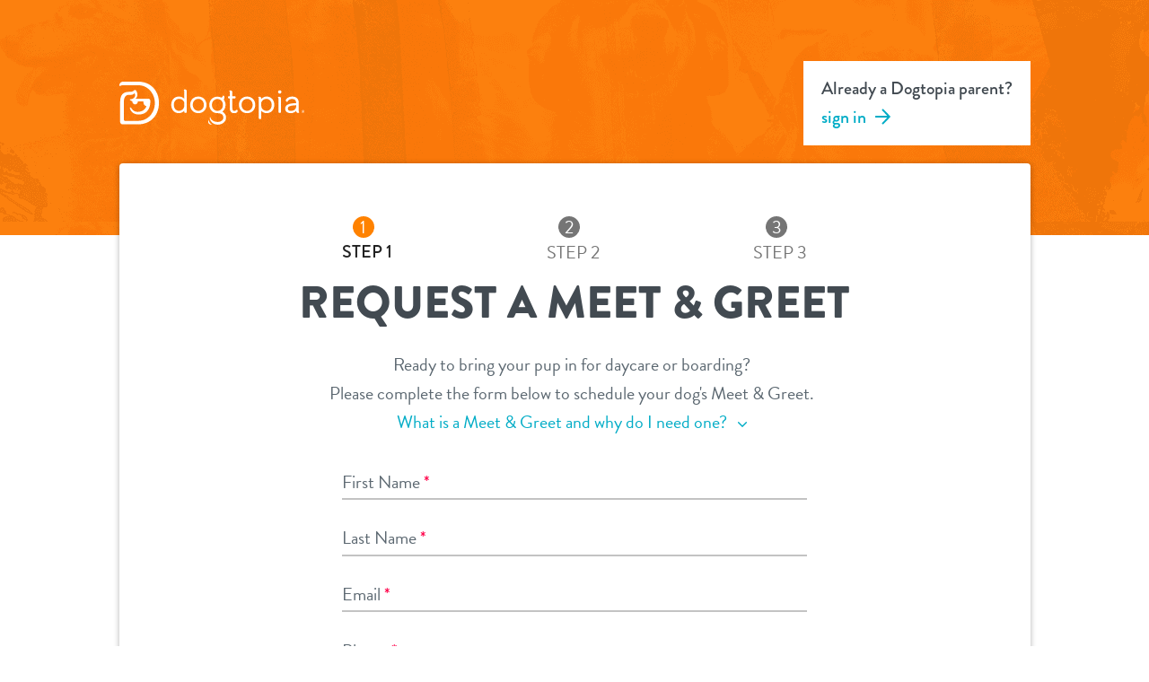

--- FILE ---
content_type: text/html
request_url: https://www.dogtopia.com/dashboard/meet-and-greet
body_size: 2255
content:
<!DOCTYPE html>
<html lang="en">
    <head>
        <meta charset="utf-8" />
        <title>Dogtopia - Dashboard</title>
        <base href="/dashboard/" />
        <script src="https://www.dogtopia.com/wp-content/mu-plugins/dogtopia-utm-tracking/dogtopia-utm-tracker.js"></script>

        <!-- Google Tag Manager -->
        <script>
            (function (w, d, s, l, i) {
                w[l] = w[l] || [];
                w[l].push({
                    "gtm.start": new Date().getTime(),
                    event: "gtm.js",
                });
                var f = d.getElementsByTagName(s)[0],
                    j = d.createElement(s),
                    dl = l != "dataLayer" ? "&l=" + l : "";
                j.async = true;
                j.src = "https://www.googletagmanager.com/gtm.js?id=" + i + dl;
                f.parentNode.insertBefore(j, f);
            })(window, document, "script", "dataLayer", "GTM-5MN3DH");
        </script>
        <!-- End Google Tag Manager -->

        <meta name="viewport" content="width=device-width, initial-scale=1" />
        <link rel="icon" type="image/x-icon" href="favicon.ico" />
        <link
            href="https://fonts.googleapis.com/icon?family=Material+Icons"
            rel="stylesheet"
        />

        <script>
            (function (u, n, i, v, e, r, s, a, l) {
                u[r] = {};
                u[r].uid = "673264b9-dad9-4786-8ee9-641b93c21679";
                u[r].m = ["identify", "on", "ready", "track"];
                u[r].queue = [];
                u[r].f = function (t) {
                    return function () {
                        var l = Array.prototype.slice.call(arguments);
                        l.unshift(t);
                        u[r].queue.push(l);
                        return u[r].queue;
                    };
                };
                for (var t = 0; t < u[r].m.length; t++) {
                    l = u[r].m[t];
                    u[r][l] = u[r].f(l);
                }
                a = n.createElement(v);
                a.src = e + "/us-" + u[r].uid + ".js";
                a.async = s;
                n.getElementsByTagName(i)[0].appendChild(a);
            })(
                window,
                document,
                "head",
                "script",
                "https://amb-snippet.dogtopia.com",
                "mbsy",
                true
            );
        </script>
        <script type="text/javascript" id="ambassador-cookie-data">
            (function (window) {
                "use strict";

                var cachedAmbassadorCode = null;

                function sanitizeCode(code) {
                    if (!code) {
                        return null;
                    }
                    if (code.indexOf("+") !== -1) {
                        code = code.replace(/\+/g, " ");
                    }
                    if (code.indexOf("%") !== -1) {
                        code = code.replace(/%/g, " ");
                    }
                    return code;
                }

                function getShortCode() {
                    var ambShortCode = null;
                    try {
                        var stored = window.localStorage
                            ? window.localStorage.getItem("mbsy/cookie")
                            : null;
                        var ambData = stored ? JSON.parse(stored) : null;
                        if (
                            ambData &&
                            ambData.value &&
                            ambData.value.mbsy_cookie_code
                        ) {
                            ambShortCode = ambData.value.mbsy_cookie_code;
                        }
                    } catch (err) {
                        // Ignore malformed localStorage data
                    }

                    if (
                        !ambShortCode &&
                        typeof URLSearchParams !== "undefined"
                    ) {
                        var params = new URLSearchParams(
                            window.location.search || ""
                        );
                        if (params.has("mbsy")) {
                            ambShortCode = params.get("mbsy");
                        }
                    }

                    ambShortCode = sanitizeCode(ambShortCode);
                    console.log(
                        ambShortCode,
                        "Ambassador: There is no Short Code"
                    );

                    return ambShortCode;
                }

                window.getDogtopiaAmbassadorCode = function () {
                    if (cachedAmbassadorCode === null) {
                        cachedAmbassadorCode = getShortCode();
                    }
                    return cachedAmbassadorCode;
                };

                function populateInputs() {
                    var code = window.getDogtopiaAmbassadorCode();
                    var inputs = document.querySelectorAll(
                        ".dogtopia-ambassador-code"
                    );

                    if (!code) {
                        return;
                    }

                    for (var i = 0; i < inputs.length; i += 1) {
                        if (inputs[i].value !== code) {
                            inputs[i].value = code;
                        }
                    }
                }

                if (
                    document.readyState === "complete" ||
                    document.readyState === "interactive"
                ) {
                    populateInputs();
                } else {
                    document.addEventListener(
                        "DOMContentLoaded",
                        populateInputs
                    );
                }
                window.addEventListener("load", populateInputs);
            })(window);
        </script>

        <!--link href="https://cdn.jsdelivr.net/npm/bootstrap@5.0.0-beta2/dist/css/bootstrap.min.css" rel="stylesheet" integrity="sha384-BmbxuPwQa2lc/FVzBcNJ7UAyJxM6wuqIj61tLrc4wSX0szH/Ev+nYRRuWlolflfl" crossorigin="anonymous"-->

        <!-- Hotjar Tracking Code for Dogtopia -->
        <script>
            (function (h, o, t, j, a, r) {
                h.hj =
                    h.hj ||
                    function () {
                        (h.hj.q = h.hj.q || []).push(arguments);
                    };
                h._hjSettings = { hjid: 5014958, hjsv: 6 };
                a = o.getElementsByTagName("head")[0];
                r = o.createElement("script");
                r.async = 1;
                r.src = t + h._hjSettings.hjid + j + h._hjSettings.hjsv;
                a.appendChild(r);
            })(
                window,
                document,
                "https://static.hotjar.com/c/hotjar-",
                ".js?sv="
            );
        </script>
    <link rel="stylesheet" href="styles.e2beff995d9a2da3dee9.css"></head>

    <body>
        <!-- Google Tag Manager (noscript) -->
        <noscript
            ><iframe
                src="https://www.googletagmanager.com/ns.html?id=GTM-5MN3DH"
                height="0"
                width="0"
                style="display: none; visibility: hidden"
            ></iframe
        ></noscript>
        <!-- End Google Tag Manager (noscript) -->
        <app-root></app-root>
    <script src="runtime.824bae71c2284d7e93cc.js" defer></script><script src="polyfills-es5.43a776765d8d0be62a22.js" nomodule defer></script><script src="polyfills.ea43364f49ea89a91b70.js" defer></script><script src="main.f55e78f4d6b57476340f.js" defer></script><script defer src="https://static.cloudflareinsights.com/beacon.min.js/vcd15cbe7772f49c399c6a5babf22c1241717689176015" integrity="sha512-ZpsOmlRQV6y907TI0dKBHq9Md29nnaEIPlkf84rnaERnq6zvWvPUqr2ft8M1aS28oN72PdrCzSjY4U6VaAw1EQ==" data-cf-beacon='{"version":"2024.11.0","token":"583e0065ac2948b283bf880dcd5472ee","server_timing":{"name":{"cfCacheStatus":true,"cfEdge":true,"cfExtPri":true,"cfL4":true,"cfOrigin":true,"cfSpeedBrain":true},"location_startswith":null}}' crossorigin="anonymous"></script>
</body>
</html>


--- FILE ---
content_type: text/css
request_url: https://www.dogtopia.com/dashboard/styles.e2beff995d9a2da3dee9.css
body_size: 60326
content:
@charset "UTF-8";@import url(https://use.typekit.net/lwa0jfb.css);.mat-badge-content{font-weight:600;font-size:12px;font-family:Roboto,"Helvetica Neue",sans-serif}.mat-badge-small .mat-badge-content{font-size:9px}.mat-badge-large .mat-badge-content{font-size:24px}.mat-h1,.mat-headline,.mat-typography h1{font:400 24px/32px Roboto,"Helvetica Neue",sans-serif;margin:0 0 16px}.mat-h2,.mat-title,.mat-typography h2{font:500 20px/32px Roboto,"Helvetica Neue",sans-serif;margin:0 0 16px}.mat-h3,.mat-subheading-2,.mat-typography h3{font:400 16px/28px Roboto,"Helvetica Neue",sans-serif;margin:0 0 16px}.mat-h4,.mat-subheading-1,.mat-typography h4{font:400 15px/24px Roboto,"Helvetica Neue",sans-serif;margin:0 0 16px}.mat-h5,.mat-typography h5{font:400 calc(14px * .83)/20px Roboto,"Helvetica Neue",sans-serif;margin:0 0 12px}.mat-h6,.mat-typography h6{font:400 calc(14px * .67)/20px Roboto,"Helvetica Neue",sans-serif;margin:0 0 12px}.mat-body-2,.mat-body-strong{font:500 14px/24px Roboto,"Helvetica Neue",sans-serif}.mat-body,.mat-body-1,.mat-typography{font:400 14px/20px Roboto,"Helvetica Neue",sans-serif}.mat-body p,.mat-body-1 p,.mat-typography p{margin:0 0 12px}.mat-caption,.mat-small{font:400 12px/20px Roboto,"Helvetica Neue",sans-serif}.mat-display-4,.mat-typography .mat-display-4{font:300 112px/112px Roboto,"Helvetica Neue",sans-serif;letter-spacing:-.05em;margin:0 0 56px}.mat-display-3,.mat-typography .mat-display-3{font:400 56px/56px Roboto,"Helvetica Neue",sans-serif;letter-spacing:-.02em;margin:0 0 64px}.mat-display-2,.mat-typography .mat-display-2{font:400 45px/48px Roboto,"Helvetica Neue",sans-serif;letter-spacing:-.005em;margin:0 0 64px}.mat-display-1,.mat-typography .mat-display-1{font:400 34px/40px Roboto,"Helvetica Neue",sans-serif;margin:0 0 64px}.mat-bottom-sheet-container{font:400 14px/20px Roboto,"Helvetica Neue",sans-serif}.mat-button,.mat-fab,.mat-flat-button,.mat-icon-button,.mat-mini-fab,.mat-raised-button,.mat-stroked-button{font-family:Roboto,"Helvetica Neue",sans-serif;font-size:14px;font-weight:500}.mat-button-toggle,.mat-card{font-family:Roboto,"Helvetica Neue",sans-serif}.mat-card-title{font-size:24px;font-weight:500}.mat-card-header .mat-card-title{font-size:20px}.mat-card-content,.mat-card-subtitle{font-size:14px}.mat-checkbox{font-family:Roboto,"Helvetica Neue",sans-serif}.mat-checkbox-layout .mat-checkbox-label{line-height:24px}.mat-chip{font-size:14px;font-weight:500}.mat-chip .mat-chip-remove.mat-icon,.mat-chip .mat-chip-trailing-icon.mat-icon{font-size:18px}.mat-table{font-family:Roboto,"Helvetica Neue",sans-serif}.mat-header-cell{font-size:12px;font-weight:500}.mat-cell,.mat-footer-cell{font-size:14px}.mat-calendar{font-family:Roboto,"Helvetica Neue",sans-serif}.mat-calendar-body{font-size:13px}.mat-calendar-body-label,.mat-calendar-period-button{font-size:14px;font-weight:500}.mat-calendar-table-header th{font-size:11px;font-weight:400}.mat-dialog-title{font:500 20px/32px Roboto,"Helvetica Neue",sans-serif}.mat-expansion-panel-header{font-family:Roboto,"Helvetica Neue",sans-serif;font-size:15px;font-weight:400}.mat-expansion-panel-content{font:400 14px/20px Roboto,"Helvetica Neue",sans-serif}.mat-form-field{font-size:inherit;font-weight:400;line-height:1.125;font-family:Roboto,"Helvetica Neue",sans-serif}.mat-form-field-wrapper{padding-bottom:1.34375em}.mat-form-field-prefix .mat-icon,.mat-form-field-suffix .mat-icon{font-size:150%;line-height:1.125}.mat-form-field-prefix .mat-icon-button,.mat-form-field-suffix .mat-icon-button{height:1.5em;width:1.5em}.mat-form-field-prefix .mat-icon-button .mat-icon,.mat-form-field-suffix .mat-icon-button .mat-icon{height:1.125em;line-height:1.125}.mat-form-field-infix{padding:.5em 0;border-top:.84375em solid transparent}.mat-form-field-can-float .mat-input-server:focus+.mat-form-field-label-wrapper .mat-form-field-label,.mat-form-field-can-float.mat-form-field-should-float .mat-form-field-label{transform:translateY(-1.34375em) scale(.75);width:133.3333333333%}.mat-form-field-can-float .mat-input-server[label]:not(:label-shown)+.mat-form-field-label-wrapper .mat-form-field-label{transform:translateY(-1.34374em) scale(.75);width:133.3333433333%}.mat-form-field-label-wrapper{padding-top:.84375em}.mat-form-field-label{top:1.34375em}.mat-form-field-underline{bottom:1.34375em}.mat-form-field-subscript-wrapper{font-size:75%;margin-top:.6666666667em;top:calc(100% - 1.7916666667em)}.mat-form-field-appearance-legacy .mat-form-field-wrapper{padding-bottom:1.25em}.mat-form-field-appearance-legacy .mat-form-field-infix{padding:.4375em 0}.mat-form-field-appearance-legacy.mat-form-field-can-float .mat-input-server:focus+.mat-form-field-label-wrapper .mat-form-field-label,.mat-form-field-appearance-legacy.mat-form-field-can-float.mat-form-field-should-float .mat-form-field-label{transform:translateY(-1.28125em) scale(.75) perspective(100px) translateZ(.001px);-ms-transform:translateY(-1.28125em) scale(.75);width:133.3333333333%}.mat-form-field-appearance-legacy.mat-form-field-can-float .mat-form-field-autofill-control:-webkit-autofill+.mat-form-field-label-wrapper .mat-form-field-label{transform:translateY(-1.28125em) scale(.75) perspective(100px) translateZ(.00101px);-ms-transform:translateY(-1.28124em) scale(.75);width:133.3333433333%}.mat-form-field-appearance-legacy.mat-form-field-can-float .mat-input-server[label]:not(:label-shown)+.mat-form-field-label-wrapper .mat-form-field-label{transform:translateY(-1.28125em) scale(.75) perspective(100px) translateZ(.00102px);-ms-transform:translateY(-1.28123em) scale(.75);width:133.3333533333%}.mat-form-field-appearance-legacy .mat-form-field-label{top:1.28125em}.mat-form-field-appearance-legacy .mat-form-field-subscript-wrapper{margin-top:.5416666667em;top:calc(100% - 1.6666666667em)}@media print{.mat-form-field-appearance-legacy.mat-form-field-can-float .mat-input-server:focus+.mat-form-field-label-wrapper .mat-form-field-label,.mat-form-field-appearance-legacy.mat-form-field-can-float.mat-form-field-should-float .mat-form-field-label{transform:translateY(-1.28122em) scale(.75)}.mat-form-field-appearance-legacy.mat-form-field-can-float .mat-form-field-autofill-control:-webkit-autofill+.mat-form-field-label-wrapper .mat-form-field-label{transform:translateY(-1.28121em) scale(.75)}.mat-form-field-appearance-legacy.mat-form-field-can-float .mat-input-server[label]:not(:label-shown)+.mat-form-field-label-wrapper .mat-form-field-label{transform:translateY(-1.2812em) scale(.75)}}.mat-form-field-appearance-fill .mat-form-field-infix{padding:.25em 0 .75em}.mat-form-field-appearance-fill .mat-form-field-label{top:1.09375em;margin-top:-.5em}.mat-form-field-appearance-fill.mat-form-field-can-float .mat-input-server:focus+.mat-form-field-label-wrapper .mat-form-field-label,.mat-form-field-appearance-fill.mat-form-field-can-float.mat-form-field-should-float .mat-form-field-label{transform:translateY(-.59375em) scale(.75);width:133.3333333333%}.mat-form-field-appearance-fill.mat-form-field-can-float .mat-input-server[label]:not(:label-shown)+.mat-form-field-label-wrapper .mat-form-field-label{transform:translateY(-.59374em) scale(.75);width:133.3333433333%}.mat-form-field-appearance-outline .mat-form-field-infix{padding:1em 0}.mat-form-field-appearance-outline .mat-form-field-label{top:1.84375em;margin-top:-.25em}.mat-form-field-appearance-outline.mat-form-field-can-float .mat-input-server:focus+.mat-form-field-label-wrapper .mat-form-field-label,.mat-form-field-appearance-outline.mat-form-field-can-float.mat-form-field-should-float .mat-form-field-label{transform:translateY(-1.59375em) scale(.75);width:133.3333333333%}.mat-form-field-appearance-outline.mat-form-field-can-float .mat-input-server[label]:not(:label-shown)+.mat-form-field-label-wrapper .mat-form-field-label{transform:translateY(-1.59374em) scale(.75);width:133.3333433333%}.mat-grid-tile-footer,.mat-grid-tile-header{font-size:14px}.mat-grid-tile-footer .mat-line,.mat-grid-tile-header .mat-line{white-space:nowrap;overflow:hidden;text-overflow:ellipsis;display:block;box-sizing:border-box}.mat-grid-tile-footer .mat-line:nth-child(n+2),.mat-grid-tile-header .mat-line:nth-child(n+2){font-size:12px}input.mat-input-element{margin-top:-.0625em}.mat-menu-item{font-family:Roboto,"Helvetica Neue",sans-serif;font-size:14px;font-weight:400}.mat-paginator,.mat-paginator-page-size .mat-select-trigger{font-family:Roboto,"Helvetica Neue",sans-serif;font-size:12px}.mat-radio-button,.mat-select{font-family:Roboto,"Helvetica Neue",sans-serif}.mat-select-trigger{height:1.125em}.mat-slide-toggle-content{font-family:Roboto,"Helvetica Neue",sans-serif}.mat-slider-thumb-label-text{font-family:Roboto,"Helvetica Neue",sans-serif;font-size:12px;font-weight:500}.mat-stepper-horizontal,.mat-stepper-vertical{font-family:Roboto,"Helvetica Neue",sans-serif}.mat-step-label{font-size:14px;font-weight:400}.mat-step-sub-label-error{font-weight:400}.mat-step-label-error{font-size:14px}.mat-step-label-selected{font-size:14px;font-weight:500}.mat-tab-group{font-family:Roboto,"Helvetica Neue",sans-serif}.mat-tab-label,.mat-tab-link{font-family:Roboto,"Helvetica Neue",sans-serif;font-size:14px;font-weight:500}.mat-toolbar,.mat-toolbar h1,.mat-toolbar h2,.mat-toolbar h3,.mat-toolbar h4,.mat-toolbar h5,.mat-toolbar h6{font:500 20px/32px Roboto,"Helvetica Neue",sans-serif;margin:0}.mat-tooltip{padding-top:6px;padding-bottom:6px}.mat-tooltip-handset{font-size:14px;padding-top:8px;padding-bottom:8px}.mat-list-item,.mat-list-option{font-family:Roboto,"Helvetica Neue",sans-serif}.mat-list-base .mat-list-item{font-size:16px}.mat-list-base .mat-list-item .mat-line{white-space:nowrap;overflow:hidden;text-overflow:ellipsis;display:block;box-sizing:border-box}.mat-list-base .mat-list-item .mat-line:nth-child(n+2){font-size:14px}.mat-list-base .mat-list-option{font-size:16px}.mat-list-base .mat-list-option .mat-line{white-space:nowrap;overflow:hidden;text-overflow:ellipsis;display:block;box-sizing:border-box}.mat-list-base .mat-list-option .mat-line:nth-child(n+2){font-size:14px}.mat-list-base[dense] .mat-list-item{font-size:12px}.mat-list-base[dense] .mat-list-item .mat-line{white-space:nowrap;overflow:hidden;text-overflow:ellipsis;display:block;box-sizing:border-box}.mat-list-base[dense] .mat-list-item .mat-line:nth-child(n+2),.mat-list-base[dense] .mat-list-option{font-size:12px}.mat-list-base[dense] .mat-list-option .mat-line{white-space:nowrap;overflow:hidden;text-overflow:ellipsis;display:block;box-sizing:border-box}.mat-list-base[dense] .mat-list-option .mat-line:nth-child(n+2){font-size:12px}.mat-list-base[dense] .mat-subheader{font-family:Roboto,"Helvetica Neue",sans-serif;font-size:12px;font-weight:500}.mat-option{font-family:Roboto,"Helvetica Neue",sans-serif;font-size:16px;color:rgba(0,0,0,.87)}.mat-optgroup-label{font:500 14px/24px Roboto,"Helvetica Neue",sans-serif;color:rgba(0,0,0,.54)}.mat-simple-snackbar{font-family:Roboto,"Helvetica Neue",sans-serif;font-size:14px}.mat-simple-snackbar-action{line-height:1;font-family:inherit;font-size:inherit;font-weight:500}.mat-ripple{overflow:hidden;position:relative}.mat-ripple.mat-ripple-unbounded{overflow:visible}.mat-ripple-element{position:absolute;border-radius:50%;pointer-events:none;transition:opacity,transform 0s cubic-bezier(0,0,.2,1);transform:scale(0)}@media (-ms-high-contrast:active){.mat-ripple-element{display:none}}.cdk-visually-hidden{border:0;clip:rect(0 0 0 0);height:1px;margin:-1px;overflow:hidden;padding:0;position:absolute;width:1px;outline:0;-webkit-appearance:none;-moz-appearance:none}.cdk-global-overlay-wrapper,.cdk-overlay-container{pointer-events:none;top:0;left:0;height:100%;width:100%}.cdk-overlay-container{position:fixed;z-index:1000}.cdk-overlay-container:empty{display:none}.cdk-global-overlay-wrapper{display:flex;position:absolute;z-index:1000}.cdk-overlay-pane{position:absolute;pointer-events:auto;box-sizing:border-box;z-index:1000;display:flex;max-width:100%;max-height:100%}.cdk-overlay-backdrop{position:absolute;top:0;bottom:0;left:0;right:0;z-index:1000;pointer-events:auto;-webkit-tap-highlight-color:transparent;transition:opacity .4s cubic-bezier(.25,.8,.25,1);opacity:0}.cdk-overlay-backdrop.cdk-overlay-backdrop-showing{opacity:1}@media screen and (-ms-high-contrast:active){.cdk-overlay-backdrop.cdk-overlay-backdrop-showing{opacity:.6}}.cdk-overlay-dark-backdrop{background:rgba(0,0,0,.32)}.cdk-overlay-transparent-backdrop,.cdk-overlay-transparent-backdrop.cdk-overlay-backdrop-showing{opacity:0}.cdk-overlay-connected-position-bounding-box{position:absolute;z-index:1000;display:flex;flex-direction:column;min-width:1px;min-height:1px}.cdk-global-scrollblock{position:fixed;width:100%;overflow-y:scroll}@-webkit-keyframes cdk-text-field-autofill-start{/*!*/}@keyframes cdk-text-field-autofill-start{/*!*/}@-webkit-keyframes cdk-text-field-autofill-end{/*!*/}@keyframes cdk-text-field-autofill-end{/*!*/}.cdk-text-field-autofill-monitored:-webkit-autofill{-webkit-animation-name:cdk-text-field-autofill-start;animation-name:cdk-text-field-autofill-start}.cdk-text-field-autofill-monitored:not(:-webkit-autofill){-webkit-animation-name:cdk-text-field-autofill-end;animation-name:cdk-text-field-autofill-end}textarea.cdk-textarea-autosize{resize:none}textarea.cdk-textarea-autosize-measuring{height:auto!important;overflow:hidden!important;padding:2px 0!important;box-sizing:content-box!important}.mat-ripple-element{background-color:rgba(0,0,0,.1)}.mat-option.mat-selected:not(.mat-option-multiple):not(.mat-option-disabled),.mat-option:focus:not(.mat-option-disabled),.mat-option:hover:not(.mat-option-disabled){background:rgba(0,0,0,.04)}.mat-option.mat-active{background:rgba(0,0,0,.04);color:rgba(0,0,0,.87)}.mat-option.mat-option-disabled{color:rgba(0,0,0,.38)}.mat-primary .mat-option.mat-selected:not(.mat-option-disabled){color:#00acc6}.mat-accent .mat-option.mat-selected:not(.mat-option-disabled){color:#ff8200}.mat-warn .mat-option.mat-selected:not(.mat-option-disabled){color:#f44336}.mat-optgroup-disabled .mat-optgroup-label{color:rgba(0,0,0,.38)}.mat-pseudo-checkbox{color:rgba(0,0,0,.54)}.mat-pseudo-checkbox::after{color:#fafafa}.mat-pseudo-checkbox-disabled{color:#b0b0b0}.mat-primary .mat-pseudo-checkbox-checked,.mat-primary .mat-pseudo-checkbox-indeterminate{background:#00acc6}.mat-accent .mat-pseudo-checkbox-checked,.mat-accent .mat-pseudo-checkbox-indeterminate,.mat-pseudo-checkbox-checked,.mat-pseudo-checkbox-indeterminate{background:#ff8200}.mat-warn .mat-pseudo-checkbox-checked,.mat-warn .mat-pseudo-checkbox-indeterminate{background:#f44336}.mat-pseudo-checkbox-checked.mat-pseudo-checkbox-disabled,.mat-pseudo-checkbox-indeterminate.mat-pseudo-checkbox-disabled{background:#b0b0b0}.mat-elevation-z0{box-shadow:0 0 0 0 rgba(0,0,0,.2),0 0 0 0 rgba(0,0,0,.14),0 0 0 0 rgba(0,0,0,.12)}.mat-elevation-z1{box-shadow:0 2px 1px -1px rgba(0,0,0,.2),0 1px 1px 0 rgba(0,0,0,.14),0 1px 3px 0 rgba(0,0,0,.12)}.mat-elevation-z2{box-shadow:0 3px 1px -2px rgba(0,0,0,.2),0 2px 2px 0 rgba(0,0,0,.14),0 1px 5px 0 rgba(0,0,0,.12)}.mat-elevation-z3{box-shadow:0 3px 3px -2px rgba(0,0,0,.2),0 3px 4px 0 rgba(0,0,0,.14),0 1px 8px 0 rgba(0,0,0,.12)}.mat-elevation-z4{box-shadow:0 2px 4px -1px rgba(0,0,0,.2),0 4px 5px 0 rgba(0,0,0,.14),0 1px 10px 0 rgba(0,0,0,.12)}.mat-elevation-z5{box-shadow:0 3px 5px -1px rgba(0,0,0,.2),0 5px 8px 0 rgba(0,0,0,.14),0 1px 14px 0 rgba(0,0,0,.12)}.mat-elevation-z6{box-shadow:0 3px 5px -1px rgba(0,0,0,.2),0 6px 10px 0 rgba(0,0,0,.14),0 1px 18px 0 rgba(0,0,0,.12)}.mat-elevation-z7{box-shadow:0 4px 5px -2px rgba(0,0,0,.2),0 7px 10px 1px rgba(0,0,0,.14),0 2px 16px 1px rgba(0,0,0,.12)}.mat-elevation-z8{box-shadow:0 5px 5px -3px rgba(0,0,0,.2),0 8px 10px 1px rgba(0,0,0,.14),0 3px 14px 2px rgba(0,0,0,.12)}.mat-elevation-z9{box-shadow:0 5px 6px -3px rgba(0,0,0,.2),0 9px 12px 1px rgba(0,0,0,.14),0 3px 16px 2px rgba(0,0,0,.12)}.mat-elevation-z10{box-shadow:0 6px 6px -3px rgba(0,0,0,.2),0 10px 14px 1px rgba(0,0,0,.14),0 4px 18px 3px rgba(0,0,0,.12)}.mat-elevation-z11{box-shadow:0 6px 7px -4px rgba(0,0,0,.2),0 11px 15px 1px rgba(0,0,0,.14),0 4px 20px 3px rgba(0,0,0,.12)}.mat-elevation-z12{box-shadow:0 7px 8px -4px rgba(0,0,0,.2),0 12px 17px 2px rgba(0,0,0,.14),0 5px 22px 4px rgba(0,0,0,.12)}.mat-elevation-z13{box-shadow:0 7px 8px -4px rgba(0,0,0,.2),0 13px 19px 2px rgba(0,0,0,.14),0 5px 24px 4px rgba(0,0,0,.12)}.mat-elevation-z14{box-shadow:0 7px 9px -4px rgba(0,0,0,.2),0 14px 21px 2px rgba(0,0,0,.14),0 5px 26px 4px rgba(0,0,0,.12)}.mat-elevation-z15{box-shadow:0 8px 9px -5px rgba(0,0,0,.2),0 15px 22px 2px rgba(0,0,0,.14),0 6px 28px 5px rgba(0,0,0,.12)}.mat-elevation-z16{box-shadow:0 8px 10px -5px rgba(0,0,0,.2),0 16px 24px 2px rgba(0,0,0,.14),0 6px 30px 5px rgba(0,0,0,.12)}.mat-elevation-z17{box-shadow:0 8px 11px -5px rgba(0,0,0,.2),0 17px 26px 2px rgba(0,0,0,.14),0 6px 32px 5px rgba(0,0,0,.12)}.mat-elevation-z18{box-shadow:0 9px 11px -5px rgba(0,0,0,.2),0 18px 28px 2px rgba(0,0,0,.14),0 7px 34px 6px rgba(0,0,0,.12)}.mat-elevation-z19{box-shadow:0 9px 12px -6px rgba(0,0,0,.2),0 19px 29px 2px rgba(0,0,0,.14),0 7px 36px 6px rgba(0,0,0,.12)}.mat-elevation-z20{box-shadow:0 10px 13px -6px rgba(0,0,0,.2),0 20px 31px 3px rgba(0,0,0,.14),0 8px 38px 7px rgba(0,0,0,.12)}.mat-elevation-z21{box-shadow:0 10px 13px -6px rgba(0,0,0,.2),0 21px 33px 3px rgba(0,0,0,.14),0 8px 40px 7px rgba(0,0,0,.12)}.mat-elevation-z22{box-shadow:0 10px 14px -6px rgba(0,0,0,.2),0 22px 35px 3px rgba(0,0,0,.14),0 8px 42px 7px rgba(0,0,0,.12)}.mat-elevation-z23{box-shadow:0 11px 14px -7px rgba(0,0,0,.2),0 23px 36px 3px rgba(0,0,0,.14),0 9px 44px 8px rgba(0,0,0,.12)}.mat-elevation-z24{box-shadow:0 11px 15px -7px rgba(0,0,0,.2),0 24px 38px 3px rgba(0,0,0,.14),0 9px 46px 8px rgba(0,0,0,.12)}.mat-app-background{background-color:#fafafa;color:rgba(0,0,0,.87)}.mat-theme-loaded-marker{display:none}.mat-autocomplete-panel{background:#fff;color:rgba(0,0,0,.87)}.mat-autocomplete-panel:not([class*=mat-elevation-z]){box-shadow:0 2px 4px -1px rgba(0,0,0,.2),0 4px 5px 0 rgba(0,0,0,.14),0 1px 10px 0 rgba(0,0,0,.12)}.mat-autocomplete-panel .mat-option.mat-selected:not(.mat-active):not(:hover){background:#fff}.mat-autocomplete-panel .mat-option.mat-selected:not(.mat-active):not(:hover):not(.mat-option-disabled){color:rgba(0,0,0,.87)}@media (-ms-high-contrast:active){.mat-badge-content{outline:solid 1px;border-radius:0}.mat-checkbox-disabled{opacity:.5}}.mat-badge-accent .mat-badge-content{background:#ff8200;color:#fff}.mat-badge-warn .mat-badge-content{color:#fff;background:#f44336}.mat-badge{position:relative}.mat-badge-hidden .mat-badge-content{display:none}.mat-badge-disabled .mat-badge-content{background:#b9b9b9;color:rgba(0,0,0,.38)}.mat-badge-content{color:#fff;background:#00acc6;position:absolute;text-align:center;display:inline-block;border-radius:50%;transition:transform .2s ease-in-out;transform:scale(.6);overflow:hidden;white-space:nowrap;text-overflow:ellipsis;pointer-events:none}.mat-badge-content._mat-animation-noopable,.ng-animate-disabled .mat-badge-content{transition:none}.mat-badge-content.mat-badge-active{transform:none}.mat-badge-small .mat-badge-content{width:16px;height:16px;line-height:16px}.mat-badge-small.mat-badge-above .mat-badge-content{top:-8px}.mat-badge-small.mat-badge-below .mat-badge-content{bottom:-8px}.mat-badge-small.mat-badge-before .mat-badge-content{left:-16px}[dir=rtl] .mat-badge-small.mat-badge-before .mat-badge-content{left:auto;right:-16px}.mat-badge-small.mat-badge-after .mat-badge-content{right:-16px}[dir=rtl] .mat-badge-small.mat-badge-after .mat-badge-content{right:auto;left:-16px}.mat-badge-small.mat-badge-overlap.mat-badge-before .mat-badge-content{left:-8px}[dir=rtl] .mat-badge-small.mat-badge-overlap.mat-badge-before .mat-badge-content{left:auto;right:-8px}.mat-badge-small.mat-badge-overlap.mat-badge-after .mat-badge-content{right:-8px}[dir=rtl] .mat-badge-small.mat-badge-overlap.mat-badge-after .mat-badge-content{right:auto;left:-8px}.mat-badge-medium .mat-badge-content{width:22px;height:22px;line-height:22px}.mat-badge-medium.mat-badge-above .mat-badge-content{top:-11px}.mat-badge-medium.mat-badge-below .mat-badge-content{bottom:-11px}.mat-badge-medium.mat-badge-before .mat-badge-content{left:-22px}[dir=rtl] .mat-badge-medium.mat-badge-before .mat-badge-content{left:auto;right:-22px}.mat-badge-medium.mat-badge-after .mat-badge-content{right:-22px}[dir=rtl] .mat-badge-medium.mat-badge-after .mat-badge-content{right:auto;left:-22px}.mat-badge-medium.mat-badge-overlap.mat-badge-before .mat-badge-content{left:-11px}[dir=rtl] .mat-badge-medium.mat-badge-overlap.mat-badge-before .mat-badge-content{left:auto;right:-11px}.mat-badge-medium.mat-badge-overlap.mat-badge-after .mat-badge-content{right:-11px}[dir=rtl] .mat-badge-medium.mat-badge-overlap.mat-badge-after .mat-badge-content{right:auto;left:-11px}.mat-badge-large .mat-badge-content{width:28px;height:28px;line-height:28px}.mat-badge-large.mat-badge-above .mat-badge-content{top:-14px}.mat-badge-large.mat-badge-below .mat-badge-content{bottom:-14px}.mat-badge-large.mat-badge-before .mat-badge-content{left:-28px}[dir=rtl] .mat-badge-large.mat-badge-before .mat-badge-content{left:auto;right:-28px}.mat-badge-large.mat-badge-after .mat-badge-content{right:-28px}[dir=rtl] .mat-badge-large.mat-badge-after .mat-badge-content{right:auto;left:-28px}.mat-badge-large.mat-badge-overlap.mat-badge-before .mat-badge-content{left:-14px}[dir=rtl] .mat-badge-large.mat-badge-overlap.mat-badge-before .mat-badge-content{left:auto;right:-14px}.mat-badge-large.mat-badge-overlap.mat-badge-after .mat-badge-content{right:-14px}[dir=rtl] .mat-badge-large.mat-badge-overlap.mat-badge-after .mat-badge-content{right:auto;left:-14px}.mat-bottom-sheet-container{box-shadow:0 8px 10px -5px rgba(0,0,0,.2),0 16px 24px 2px rgba(0,0,0,.14),0 6px 30px 5px rgba(0,0,0,.12);background:#fff;color:rgba(0,0,0,.87)}.mat-button,.mat-icon-button,.mat-stroked-button{color:inherit;background:0 0}.mat-button.mat-primary,.mat-icon-button.mat-primary,.mat-stroked-button.mat-primary{color:#00acc6}.mat-button.mat-accent,.mat-icon-button.mat-accent,.mat-stroked-button.mat-accent{color:#ff8200}.mat-button.mat-warn,.mat-icon-button.mat-warn,.mat-stroked-button.mat-warn{color:#f44336}.mat-button.mat-accent[disabled],.mat-button.mat-primary[disabled],.mat-button.mat-warn[disabled],.mat-button[disabled][disabled],.mat-icon-button.mat-accent[disabled],.mat-icon-button.mat-primary[disabled],.mat-icon-button.mat-warn[disabled],.mat-icon-button[disabled][disabled],.mat-stroked-button.mat-accent[disabled],.mat-stroked-button.mat-primary[disabled],.mat-stroked-button.mat-warn[disabled],.mat-stroked-button[disabled][disabled]{color:rgba(0,0,0,.26)}.mat-button.mat-primary .mat-button-focus-overlay,.mat-icon-button.mat-primary .mat-button-focus-overlay,.mat-stroked-button.mat-primary .mat-button-focus-overlay{background-color:#00acc6}.mat-button.mat-accent .mat-button-focus-overlay,.mat-icon-button.mat-accent .mat-button-focus-overlay,.mat-stroked-button.mat-accent .mat-button-focus-overlay{background-color:#ff8200}.mat-button.mat-warn .mat-button-focus-overlay,.mat-icon-button.mat-warn .mat-button-focus-overlay,.mat-stroked-button.mat-warn .mat-button-focus-overlay{background-color:#f44336}.mat-button[disabled] .mat-button-focus-overlay,.mat-icon-button[disabled] .mat-button-focus-overlay,.mat-stroked-button[disabled] .mat-button-focus-overlay{background-color:transparent}.mat-button .mat-ripple-element,.mat-icon-button .mat-ripple-element,.mat-stroked-button .mat-ripple-element{opacity:.1;background-color:currentColor}.mat-button-focus-overlay{background:#000}.mat-stroked-button:not([disabled]){border-color:rgba(0,0,0,.12)}.mat-fab,.mat-flat-button,.mat-mini-fab,.mat-raised-button{color:rgba(0,0,0,.87);background-color:#fff}.mat-fab.mat-accent,.mat-fab.mat-primary,.mat-fab.mat-warn,.mat-flat-button.mat-accent,.mat-flat-button.mat-primary,.mat-flat-button.mat-warn,.mat-mini-fab.mat-accent,.mat-mini-fab.mat-primary,.mat-mini-fab.mat-warn,.mat-raised-button.mat-accent,.mat-raised-button.mat-primary,.mat-raised-button.mat-warn{color:#fff}.mat-fab.mat-accent[disabled],.mat-fab.mat-primary[disabled],.mat-fab.mat-warn[disabled],.mat-fab[disabled][disabled],.mat-flat-button.mat-accent[disabled],.mat-flat-button.mat-primary[disabled],.mat-flat-button.mat-warn[disabled],.mat-flat-button[disabled][disabled],.mat-mini-fab.mat-accent[disabled],.mat-mini-fab.mat-primary[disabled],.mat-mini-fab.mat-warn[disabled],.mat-mini-fab[disabled][disabled],.mat-raised-button.mat-accent[disabled],.mat-raised-button.mat-primary[disabled],.mat-raised-button.mat-warn[disabled],.mat-raised-button[disabled][disabled]{color:rgba(0,0,0,.26);background-color:rgba(0,0,0,.12)}.mat-fab.mat-primary,.mat-flat-button.mat-primary,.mat-mini-fab.mat-primary,.mat-raised-button.mat-primary{background-color:#00acc6}.mat-fab.mat-accent,.mat-flat-button.mat-accent,.mat-mini-fab.mat-accent,.mat-raised-button.mat-accent{background-color:#ff8200}.mat-fab.mat-warn,.mat-flat-button.mat-warn,.mat-mini-fab.mat-warn,.mat-raised-button.mat-warn{background-color:#f44336}.mat-fab.mat-accent .mat-ripple-element,.mat-fab.mat-primary .mat-ripple-element,.mat-fab.mat-warn .mat-ripple-element,.mat-flat-button.mat-accent .mat-ripple-element,.mat-flat-button.mat-primary .mat-ripple-element,.mat-flat-button.mat-warn .mat-ripple-element,.mat-mini-fab.mat-accent .mat-ripple-element,.mat-mini-fab.mat-primary .mat-ripple-element,.mat-mini-fab.mat-warn .mat-ripple-element,.mat-raised-button.mat-accent .mat-ripple-element,.mat-raised-button.mat-primary .mat-ripple-element,.mat-raised-button.mat-warn .mat-ripple-element{background-color:rgba(255,255,255,.1)}.mat-flat-button:not([class*=mat-elevation-z]),.mat-stroked-button:not([class*=mat-elevation-z]){box-shadow:0 0 0 0 rgba(0,0,0,.2),0 0 0 0 rgba(0,0,0,.14),0 0 0 0 rgba(0,0,0,.12)}.mat-raised-button:not([class*=mat-elevation-z]){box-shadow:0 3px 1px -2px rgba(0,0,0,.2),0 2px 2px 0 rgba(0,0,0,.14),0 1px 5px 0 rgba(0,0,0,.12)}.mat-raised-button:not([disabled]):active:not([class*=mat-elevation-z]){box-shadow:0 5px 5px -3px rgba(0,0,0,.2),0 8px 10px 1px rgba(0,0,0,.14),0 3px 14px 2px rgba(0,0,0,.12)}.mat-raised-button[disabled]:not([class*=mat-elevation-z]){box-shadow:0 0 0 0 rgba(0,0,0,.2),0 0 0 0 rgba(0,0,0,.14),0 0 0 0 rgba(0,0,0,.12)}.mat-fab:not([class*=mat-elevation-z]),.mat-mini-fab:not([class*=mat-elevation-z]){box-shadow:0 3px 5px -1px rgba(0,0,0,.2),0 6px 10px 0 rgba(0,0,0,.14),0 1px 18px 0 rgba(0,0,0,.12)}.mat-fab:not([disabled]):active:not([class*=mat-elevation-z]),.mat-mini-fab:not([disabled]):active:not([class*=mat-elevation-z]){box-shadow:0 7px 8px -4px rgba(0,0,0,.2),0 12px 17px 2px rgba(0,0,0,.14),0 5px 22px 4px rgba(0,0,0,.12)}.mat-fab[disabled]:not([class*=mat-elevation-z]),.mat-mini-fab[disabled]:not([class*=mat-elevation-z]){box-shadow:0 0 0 0 rgba(0,0,0,.2),0 0 0 0 rgba(0,0,0,.14),0 0 0 0 rgba(0,0,0,.12)}.mat-button-toggle-group,.mat-button-toggle-standalone{box-shadow:0 3px 1px -2px rgba(0,0,0,.2),0 2px 2px 0 rgba(0,0,0,.14),0 1px 5px 0 rgba(0,0,0,.12)}.mat-button-toggle-group-appearance-standard,.mat-button-toggle-standalone.mat-button-toggle-appearance-standard{box-shadow:none;border:1px solid rgba(0,0,0,.12)}.mat-button-toggle{color:rgba(0,0,0,.38)}.mat-button-toggle .mat-button-toggle-focus-overlay{background-color:rgba(0,0,0,.12)}.mat-button-toggle-appearance-standard{color:rgba(0,0,0,.87);background:#fff}.mat-button-toggle-appearance-standard .mat-button-toggle-focus-overlay{background-color:#000}.mat-button-toggle-group-appearance-standard .mat-button-toggle+.mat-button-toggle{border-left:1px solid rgba(0,0,0,.12)}[dir=rtl] .mat-button-toggle-group-appearance-standard .mat-button-toggle+.mat-button-toggle{border-left:none;border-right:1px solid rgba(0,0,0,.12)}.mat-button-toggle-group-appearance-standard.mat-button-toggle-vertical .mat-button-toggle+.mat-button-toggle{border-left:none;border-right:none;border-top:1px solid rgba(0,0,0,.12)}.mat-button-toggle-checked{background-color:#e0e0e0;color:rgba(0,0,0,.54)}.mat-button-toggle-checked.mat-button-toggle-appearance-standard{color:rgba(0,0,0,.87)}.mat-button-toggle-disabled{color:rgba(0,0,0,.26);background-color:#eee}.mat-button-toggle-disabled.mat-button-toggle-appearance-standard{background:#fff}.mat-button-toggle-disabled.mat-button-toggle-checked{background-color:#bdbdbd}.mat-card{background:#fff;color:rgba(0,0,0,.87)}.mat-card:not([class*=mat-elevation-z]){box-shadow:0 2px 1px -1px rgba(0,0,0,.2),0 1px 1px 0 rgba(0,0,0,.14),0 1px 3px 0 rgba(0,0,0,.12)}.mat-card.mat-card-flat:not([class*=mat-elevation-z]){box-shadow:0 0 0 0 rgba(0,0,0,.2),0 0 0 0 rgba(0,0,0,.14),0 0 0 0 rgba(0,0,0,.12)}.mat-card-subtitle{color:rgba(0,0,0,.54)}.mat-checkbox-checkmark{fill:#fafafa}.mat-checkbox-checkmark-path{stroke:#fafafa!important}@media (-ms-high-contrast:black-on-white){.mat-checkbox-checkmark-path{stroke:#000!important}}.mat-checkbox-mixedmark{background-color:#fafafa}.mat-checkbox-checked.mat-primary .mat-checkbox-background,.mat-checkbox-indeterminate.mat-primary .mat-checkbox-background{background-color:#00acc6}.mat-checkbox-checked.mat-accent .mat-checkbox-background,.mat-checkbox-indeterminate.mat-accent .mat-checkbox-background{background-color:#ff8200}.mat-checkbox-checked.mat-warn .mat-checkbox-background,.mat-checkbox-indeterminate.mat-warn .mat-checkbox-background{background-color:#f44336}.mat-checkbox-disabled.mat-checkbox-checked .mat-checkbox-background,.mat-checkbox-disabled.mat-checkbox-indeterminate .mat-checkbox-background{background-color:#b0b0b0}.mat-checkbox-disabled:not(.mat-checkbox-checked) .mat-checkbox-frame{border-color:#b0b0b0}.mat-checkbox-disabled .mat-checkbox-label{color:rgba(0,0,0,.54)}@media (-ms-high-contrast:active){.mat-checkbox-background{background:0 0}}.mat-checkbox .mat-ripple-element{background-color:#000}.mat-checkbox-checked:not(.mat-checkbox-disabled).mat-primary .mat-ripple-element,.mat-checkbox:active:not(.mat-checkbox-disabled).mat-primary .mat-ripple-element{background:#00acc6}.mat-checkbox-checked:not(.mat-checkbox-disabled).mat-accent .mat-ripple-element,.mat-checkbox:active:not(.mat-checkbox-disabled).mat-accent .mat-ripple-element{background:#ff8200}.mat-checkbox-checked:not(.mat-checkbox-disabled).mat-warn .mat-ripple-element,.mat-checkbox:active:not(.mat-checkbox-disabled).mat-warn .mat-ripple-element{background:#f44336}.mat-chip.mat-standard-chip{background-color:#e0e0e0;color:rgba(0,0,0,.87)}.mat-chip.mat-standard-chip .mat-chip-remove{color:rgba(0,0,0,.87);opacity:.4}.mat-chip.mat-standard-chip:not(.mat-chip-disabled):active{box-shadow:0 3px 3px -2px rgba(0,0,0,.2),0 3px 4px 0 rgba(0,0,0,.14),0 1px 8px 0 rgba(0,0,0,.12)}.mat-chip.mat-standard-chip:not(.mat-chip-disabled) .mat-chip-remove:hover{opacity:.54}.mat-chip.mat-standard-chip.mat-chip-disabled{opacity:.4}.mat-chip.mat-standard-chip::after{background:#000}.mat-chip.mat-standard-chip.mat-chip-selected.mat-primary{background-color:#00acc6;color:#fff}.mat-chip.mat-standard-chip.mat-chip-selected.mat-primary .mat-chip-remove{color:#fff;opacity:.4}.mat-chip.mat-standard-chip.mat-chip-selected.mat-primary .mat-ripple-element{background:rgba(255,255,255,.1)}.mat-chip.mat-standard-chip.mat-chip-selected.mat-warn{background-color:#f44336;color:#fff}.mat-chip.mat-standard-chip.mat-chip-selected.mat-warn .mat-chip-remove{color:#fff;opacity:.4}.mat-chip.mat-standard-chip.mat-chip-selected.mat-warn .mat-ripple-element{background:rgba(255,255,255,.1)}.mat-chip.mat-standard-chip.mat-chip-selected.mat-accent{background-color:#ff8200;color:#fff}.mat-chip.mat-standard-chip.mat-chip-selected.mat-accent .mat-chip-remove{color:#fff;opacity:.4}.mat-chip.mat-standard-chip.mat-chip-selected.mat-accent .mat-ripple-element{background:rgba(255,255,255,.1)}.mat-table{background:#fff}.mat-table tbody,.mat-table tfoot,.mat-table thead,.mat-table-sticky,[mat-footer-row],[mat-header-row],[mat-row],mat-footer-row,mat-header-row,mat-row{background:inherit}mat-footer-row,mat-header-row,mat-row,td.mat-cell,td.mat-footer-cell,th.mat-header-cell{border-bottom-color:rgba(0,0,0,.12)}.mat-header-cell{color:rgba(0,0,0,.54)}.mat-cell,.mat-footer-cell{color:rgba(0,0,0,.87)}.mat-calendar-arrow{border-top-color:rgba(0,0,0,.54)}.mat-datepicker-content .mat-calendar-next-button,.mat-datepicker-content .mat-calendar-previous-button,.mat-datepicker-toggle{color:rgba(0,0,0,.54)}.mat-calendar-table-header{color:rgba(0,0,0,.38)}.mat-calendar-table-header-divider::after{background:rgba(0,0,0,.12)}.mat-calendar-body-label{color:rgba(0,0,0,.54)}.mat-calendar-body-cell-content{color:rgba(0,0,0,.87);border-color:transparent}.mat-calendar-body-disabled>.mat-calendar-body-cell-content:not(.mat-calendar-body-selected){color:rgba(0,0,0,.38)}.cdk-keyboard-focused .mat-calendar-body-active>.mat-calendar-body-cell-content:not(.mat-calendar-body-selected),.cdk-program-focused .mat-calendar-body-active>.mat-calendar-body-cell-content:not(.mat-calendar-body-selected),.mat-calendar-body-cell:not(.mat-calendar-body-disabled):hover>.mat-calendar-body-cell-content:not(.mat-calendar-body-selected){background-color:rgba(0,0,0,.04)}.mat-calendar-body-today:not(.mat-calendar-body-selected){border-color:rgba(0,0,0,.38)}.mat-calendar-body-disabled>.mat-calendar-body-today:not(.mat-calendar-body-selected){border-color:rgba(0,0,0,.18)}.mat-calendar-body-selected{background-color:#00acc6;color:#fff}.mat-calendar-body-disabled>.mat-calendar-body-selected{background-color:rgba(0,172,198,.4)}.mat-calendar-body-today.mat-calendar-body-selected{box-shadow:inset 0 0 0 1px #fff}.mat-datepicker-content{box-shadow:0 2px 4px -1px rgba(0,0,0,.2),0 4px 5px 0 rgba(0,0,0,.14),0 1px 10px 0 rgba(0,0,0,.12);background-color:#fff;color:rgba(0,0,0,.87)}.mat-datepicker-content.mat-accent .mat-calendar-body-selected{background-color:#ff8200;color:#fff}.mat-datepicker-content.mat-accent .mat-calendar-body-disabled>.mat-calendar-body-selected{background-color:rgba(255,130,0,.4)}.mat-datepicker-content.mat-accent .mat-calendar-body-today.mat-calendar-body-selected{box-shadow:inset 0 0 0 1px #fff}.mat-datepicker-content.mat-warn .mat-calendar-body-selected{background-color:#f44336;color:#fff}.mat-datepicker-content.mat-warn .mat-calendar-body-disabled>.mat-calendar-body-selected{background-color:rgba(244,67,54,.4)}.mat-datepicker-content.mat-warn .mat-calendar-body-today.mat-calendar-body-selected{box-shadow:inset 0 0 0 1px #fff}.mat-datepicker-content-touch{box-shadow:0 0 0 0 rgba(0,0,0,.2),0 0 0 0 rgba(0,0,0,.14),0 0 0 0 rgba(0,0,0,.12)}.mat-datepicker-toggle-active{color:#00acc6}.mat-datepicker-toggle-active.mat-accent{color:#ff8200}.mat-datepicker-toggle-active.mat-warn{color:#f44336}.mat-dialog-container{box-shadow:0 11px 15px -7px rgba(0,0,0,.2),0 24px 38px 3px rgba(0,0,0,.14),0 9px 46px 8px rgba(0,0,0,.12);background:#fff;color:rgba(0,0,0,.87)}.mat-divider{border-top-color:rgba(0,0,0,.12)}.mat-divider-vertical{border-right-color:rgba(0,0,0,.12)}.mat-expansion-panel{background:#fff;color:rgba(0,0,0,.87)}.mat-expansion-panel:not([class*=mat-elevation-z]){box-shadow:0 3px 1px -2px rgba(0,0,0,.2),0 2px 2px 0 rgba(0,0,0,.14),0 1px 5px 0 rgba(0,0,0,.12)}.mat-action-row{border-top-color:rgba(0,0,0,.12)}.mat-expansion-panel .mat-expansion-panel-header.cdk-keyboard-focused:not([aria-disabled=true]),.mat-expansion-panel .mat-expansion-panel-header.cdk-program-focused:not([aria-disabled=true]),.mat-expansion-panel:not(.mat-expanded) .mat-expansion-panel-header:hover:not([aria-disabled=true]){background:rgba(0,0,0,.04)}@media (hover:none){.mat-expansion-panel:not(.mat-expanded):not([aria-disabled=true]) .mat-expansion-panel-header:hover{background:#fff}}.mat-expansion-panel-header-title{color:rgba(0,0,0,.87)}.mat-expansion-indicator::after,.mat-expansion-panel-header-description{color:rgba(0,0,0,.54)}.mat-expansion-panel-header[aria-disabled=true]{color:rgba(0,0,0,.26)}.mat-expansion-panel-header[aria-disabled=true] .mat-expansion-panel-header-description,.mat-expansion-panel-header[aria-disabled=true] .mat-expansion-panel-header-title{color:inherit}.mat-form-field-label,.mat-hint{color:rgba(0,0,0,.6)}.mat-form-field.mat-focused .mat-form-field-label{color:#00acc6}.mat-form-field.mat-focused .mat-form-field-label.mat-accent{color:#ff8200}.mat-form-field.mat-focused .mat-form-field-label.mat-warn{color:#f44336}.mat-focused .mat-form-field-required-marker{color:#ff8200}.mat-form-field-ripple{background-color:rgba(0,0,0,.87)}.mat-form-field.mat-focused .mat-form-field-ripple{background-color:#00acc6}.mat-form-field.mat-focused .mat-form-field-ripple.mat-accent{background-color:#ff8200}.mat-form-field.mat-focused .mat-form-field-ripple.mat-warn{background-color:#f44336}.mat-form-field-type-mat-native-select.mat-focused:not(.mat-form-field-invalid) .mat-form-field-infix::after{color:#00acc6}.mat-form-field-type-mat-native-select.mat-focused:not(.mat-form-field-invalid).mat-accent .mat-form-field-infix::after{color:#ff8200}.mat-form-field-type-mat-native-select.mat-focused:not(.mat-form-field-invalid).mat-warn .mat-form-field-infix::after,.mat-form-field.mat-form-field-invalid .mat-form-field-label,.mat-form-field.mat-form-field-invalid .mat-form-field-label .mat-form-field-required-marker,.mat-form-field.mat-form-field-invalid .mat-form-field-label.mat-accent{color:#f44336}.mat-form-field.mat-form-field-invalid .mat-form-field-ripple,.mat-form-field.mat-form-field-invalid .mat-form-field-ripple.mat-accent{background-color:#f44336}.mat-error{color:#f44336}.mat-form-field-appearance-legacy .mat-form-field-label,.mat-form-field-appearance-legacy .mat-hint{color:rgba(0,0,0,.54)}.mat-form-field-appearance-legacy .mat-form-field-underline{bottom:1.25em;background-color:rgba(0,0,0,.42)}.mat-form-field-appearance-legacy.mat-form-field-disabled .mat-form-field-underline{background-size:4px 100%;background-repeat:repeat-x}.mat-form-field-appearance-standard .mat-form-field-underline{background-color:rgba(0,0,0,.42)}.mat-form-field-appearance-standard.mat-form-field-disabled .mat-form-field-underline{background-image:linear-gradient(to right,rgba(0,0,0,.42) 0,rgba(0,0,0,.42) 33%,transparent 0);background-size:4px 100%;background-repeat:repeat-x}.mat-form-field-appearance-fill .mat-form-field-flex{background-color:rgba(0,0,0,.04)}.mat-form-field-appearance-fill.mat-form-field-disabled .mat-form-field-flex{background-color:rgba(0,0,0,.02)}.mat-form-field-appearance-fill .mat-form-field-underline::before{background-color:rgba(0,0,0,.42)}.mat-form-field-appearance-fill.mat-form-field-disabled .mat-form-field-label{color:rgba(0,0,0,.38)}.mat-form-field-appearance-fill.mat-form-field-disabled .mat-form-field-underline::before{background-color:transparent}.mat-form-field-appearance-outline .mat-form-field-outline{color:rgba(0,0,0,.12)}.mat-form-field-appearance-outline .mat-form-field-outline-thick{color:rgba(0,0,0,.87)}.mat-form-field-appearance-outline.mat-focused .mat-form-field-outline-thick{color:#00acc6}.mat-form-field-appearance-outline.mat-focused.mat-accent .mat-form-field-outline-thick{color:#ff8200}.mat-form-field-appearance-outline.mat-focused.mat-warn .mat-form-field-outline-thick,.mat-form-field-appearance-outline.mat-form-field-invalid.mat-form-field-invalid .mat-form-field-outline-thick{color:#f44336}.mat-form-field-appearance-outline.mat-form-field-disabled .mat-form-field-label{color:rgba(0,0,0,.38)}.mat-form-field-appearance-outline.mat-form-field-disabled .mat-form-field-outline{color:rgba(0,0,0,.06)}.mat-icon.mat-primary{color:#00acc6}.mat-icon.mat-accent{color:#ff8200}.mat-icon.mat-warn{color:#f44336}.mat-form-field-type-mat-native-select .mat-form-field-infix::after{color:rgba(0,0,0,.54)}.mat-form-field-type-mat-native-select.mat-form-field-disabled .mat-form-field-infix::after,.mat-input-element:disabled{color:rgba(0,0,0,.38)}.mat-input-element{caret-color:#00acc6}.mat-input-element::-ms-input-placeholder{color:rgba(0,0,0,.42)}.mat-input-element::placeholder{color:rgba(0,0,0,.42)}.mat-input-element::-moz-placeholder{color:rgba(0,0,0,.42)}.mat-input-element::-webkit-input-placeholder{color:rgba(0,0,0,.42)}.mat-input-element:-ms-input-placeholder{color:rgba(0,0,0,.42)}.mat-accent .mat-input-element{caret-color:#ff8200}.mat-form-field-invalid .mat-input-element,.mat-warn .mat-input-element{caret-color:#f44336}.mat-form-field-type-mat-native-select.mat-form-field-invalid .mat-form-field-infix::after{color:#f44336}.mat-list-base .mat-list-item,.mat-list-base .mat-list-option{color:rgba(0,0,0,.87)}.mat-list-base .mat-subheader{font-family:Roboto,"Helvetica Neue",sans-serif;font-size:14px;font-weight:500;color:rgba(0,0,0,.54)}.mat-list-item-disabled{background-color:#eee}.mat-action-list .mat-list-item:focus,.mat-action-list .mat-list-item:hover,.mat-list-option:focus,.mat-list-option:hover,.mat-nav-list .mat-list-item:focus,.mat-nav-list .mat-list-item:hover{background:rgba(0,0,0,.04)}.mat-menu-panel{background:#fff}.mat-menu-panel:not([class*=mat-elevation-z]){box-shadow:0 2px 4px -1px rgba(0,0,0,.2),0 4px 5px 0 rgba(0,0,0,.14),0 1px 10px 0 rgba(0,0,0,.12)}.mat-menu-item{background:0 0;color:rgba(0,0,0,.87)}.mat-menu-item[disabled],.mat-menu-item[disabled]::after{color:rgba(0,0,0,.38)}.mat-menu-item .mat-icon-no-color,.mat-menu-item-submenu-trigger::after{color:rgba(0,0,0,.54)}.mat-menu-item-highlighted:not([disabled]),.mat-menu-item.cdk-keyboard-focused:not([disabled]),.mat-menu-item.cdk-program-focused:not([disabled]),.mat-menu-item:hover:not([disabled]){background:rgba(0,0,0,.04)}.mat-paginator{background:#fff}.mat-paginator,.mat-paginator-page-size .mat-select-trigger{color:rgba(0,0,0,.54)}.mat-paginator-decrement,.mat-paginator-increment{border-top:2px solid rgba(0,0,0,.54);border-right:2px solid rgba(0,0,0,.54)}.mat-paginator-first,.mat-paginator-last{border-top:2px solid rgba(0,0,0,.54)}.mat-icon-button[disabled] .mat-paginator-decrement,.mat-icon-button[disabled] .mat-paginator-first,.mat-icon-button[disabled] .mat-paginator-increment,.mat-icon-button[disabled] .mat-paginator-last{border-color:rgba(0,0,0,.38)}.mat-progress-bar-background{fill:#b3e6ee}.mat-progress-bar-buffer{background-color:#b3e6ee}.mat-progress-bar-fill::after{background-color:#00acc6}.mat-progress-bar.mat-accent .mat-progress-bar-background{fill:#ffdab3}.mat-progress-bar.mat-accent .mat-progress-bar-buffer{background-color:#ffdab3}.mat-progress-bar.mat-accent .mat-progress-bar-fill::after{background-color:#ff8200}.mat-progress-bar.mat-warn .mat-progress-bar-background{fill:#ffcdd2}.mat-progress-bar.mat-warn .mat-progress-bar-buffer{background-color:#ffcdd2}.mat-progress-bar.mat-warn .mat-progress-bar-fill::after{background-color:#f44336}.mat-progress-spinner circle,.mat-spinner circle{stroke:#00acc6}.mat-progress-spinner.mat-accent circle,.mat-spinner.mat-accent circle{stroke:#ff8200}.mat-progress-spinner.mat-warn circle,.mat-spinner.mat-warn circle{stroke:#f44336}.mat-radio-button.mat-primary.mat-radio-checked .mat-radio-outer-circle{border-color:#00acc6}.mat-radio-button.mat-primary .mat-radio-inner-circle,.mat-radio-button.mat-primary .mat-radio-ripple .mat-ripple-element:not(.mat-radio-persistent-ripple),.mat-radio-button.mat-primary.mat-radio-checked .mat-radio-persistent-ripple,.mat-radio-button.mat-primary:active .mat-radio-persistent-ripple{background-color:#00acc6}.mat-radio-button.mat-accent.mat-radio-checked .mat-radio-outer-circle{border-color:#ff8200}.mat-radio-button.mat-accent .mat-radio-inner-circle,.mat-radio-button.mat-accent .mat-radio-ripple .mat-ripple-element:not(.mat-radio-persistent-ripple),.mat-radio-button.mat-accent.mat-radio-checked .mat-radio-persistent-ripple,.mat-radio-button.mat-accent:active .mat-radio-persistent-ripple{background-color:#ff8200}.mat-radio-button.mat-warn.mat-radio-checked .mat-radio-outer-circle{border-color:#f44336}.mat-radio-button.mat-warn .mat-radio-inner-circle,.mat-radio-button.mat-warn .mat-radio-ripple .mat-ripple-element:not(.mat-radio-persistent-ripple),.mat-radio-button.mat-warn.mat-radio-checked .mat-radio-persistent-ripple,.mat-radio-button.mat-warn:active .mat-radio-persistent-ripple{background-color:#f44336}.mat-radio-button.mat-radio-disabled .mat-radio-outer-circle,.mat-radio-button.mat-radio-disabled.mat-radio-checked .mat-radio-outer-circle{border-color:rgba(0,0,0,.38)}.mat-radio-button.mat-radio-disabled .mat-radio-inner-circle,.mat-radio-button.mat-radio-disabled .mat-radio-ripple .mat-ripple-element{background-color:rgba(0,0,0,.38)}.mat-radio-button.mat-radio-disabled .mat-radio-label-content{color:rgba(0,0,0,.38)}.mat-radio-button .mat-ripple-element{background-color:#000}.mat-select-value{color:rgba(0,0,0,.87)}.mat-select-disabled .mat-select-value{color:rgba(0,0,0,.38)}.mat-select-arrow{color:rgba(0,0,0,.54)}.mat-select-panel{background:#fff}.mat-select-panel:not([class*=mat-elevation-z]){box-shadow:0 2px 4px -1px rgba(0,0,0,.2),0 4px 5px 0 rgba(0,0,0,.14),0 1px 10px 0 rgba(0,0,0,.12)}.mat-select-panel .mat-option.mat-selected:not(.mat-option-multiple){background:rgba(0,0,0,.12)}.mat-form-field.mat-focused.mat-primary .mat-select-arrow{color:#00acc6}.mat-form-field.mat-focused.mat-accent .mat-select-arrow{color:#ff8200}.mat-form-field .mat-select.mat-select-invalid .mat-select-arrow,.mat-form-field.mat-focused.mat-warn .mat-select-arrow{color:#f44336}.mat-form-field .mat-select.mat-select-disabled .mat-select-arrow{color:rgba(0,0,0,.38)}.mat-drawer-container{background-color:#fafafa;color:rgba(0,0,0,.87)}.mat-drawer{background-color:#fff;color:rgba(0,0,0,.87)}.mat-drawer.mat-drawer-push{background-color:#fff}.mat-drawer:not(.mat-drawer-side){box-shadow:0 8px 10px -5px rgba(0,0,0,.2),0 16px 24px 2px rgba(0,0,0,.14),0 6px 30px 5px rgba(0,0,0,.12)}.mat-drawer-side{border-right:1px solid rgba(0,0,0,.12)}.mat-drawer-side.mat-drawer-end,[dir=rtl] .mat-drawer-side{border-left:1px solid rgba(0,0,0,.12);border-right:none}[dir=rtl] .mat-drawer-side.mat-drawer-end{border-left:none;border-right:1px solid rgba(0,0,0,.12)}.mat-drawer-backdrop.mat-drawer-shown{background-color:rgba(0,0,0,.6)}.mat-slide-toggle.mat-checked .mat-slide-toggle-thumb{background-color:#ff8200}.mat-slide-toggle.mat-checked .mat-slide-toggle-bar{background-color:rgba(255,130,0,.54)}.mat-slide-toggle.mat-checked .mat-ripple-element{background-color:#ff8200}.mat-slide-toggle.mat-primary.mat-checked .mat-slide-toggle-thumb{background-color:#00acc6}.mat-slide-toggle.mat-primary.mat-checked .mat-slide-toggle-bar{background-color:rgba(0,172,198,.54)}.mat-slide-toggle.mat-primary.mat-checked .mat-ripple-element{background-color:#00acc6}.mat-slide-toggle.mat-warn.mat-checked .mat-slide-toggle-thumb{background-color:#f44336}.mat-slide-toggle.mat-warn.mat-checked .mat-slide-toggle-bar{background-color:rgba(244,67,54,.54)}.mat-slide-toggle.mat-warn.mat-checked .mat-ripple-element{background-color:#f44336}.mat-slide-toggle:not(.mat-checked) .mat-ripple-element{background-color:#000}.mat-slide-toggle-thumb{box-shadow:0 2px 1px -1px rgba(0,0,0,.2),0 1px 1px 0 rgba(0,0,0,.14),0 1px 3px 0 rgba(0,0,0,.12);background-color:#fafafa}.mat-slide-toggle-bar{background-color:rgba(0,0,0,.38)}.mat-slider-track-background{background-color:rgba(0,0,0,.26)}.mat-primary .mat-slider-thumb,.mat-primary .mat-slider-thumb-label,.mat-primary .mat-slider-track-fill{background-color:#00acc6}.mat-primary .mat-slider-thumb-label-text{color:#fff}.mat-accent .mat-slider-thumb,.mat-accent .mat-slider-thumb-label,.mat-accent .mat-slider-track-fill{background-color:#ff8200}.mat-accent .mat-slider-thumb-label-text{color:#fff}.mat-warn .mat-slider-thumb,.mat-warn .mat-slider-thumb-label,.mat-warn .mat-slider-track-fill{background-color:#f44336}.mat-warn .mat-slider-thumb-label-text{color:#fff}.mat-slider-focus-ring{background-color:rgba(255,130,0,.2)}.cdk-focused .mat-slider-track-background,.mat-slider:hover .mat-slider-track-background{background-color:rgba(0,0,0,.38)}.mat-slider-disabled .mat-slider-thumb,.mat-slider-disabled .mat-slider-track-background,.mat-slider-disabled .mat-slider-track-fill,.mat-slider-disabled:hover .mat-slider-track-background{background-color:rgba(0,0,0,.26)}.mat-slider-min-value .mat-slider-focus-ring{background-color:rgba(0,0,0,.12)}.mat-slider-min-value.mat-slider-thumb-label-showing .mat-slider-thumb,.mat-slider-min-value.mat-slider-thumb-label-showing .mat-slider-thumb-label{background-color:rgba(0,0,0,.87)}.mat-slider-min-value.mat-slider-thumb-label-showing.cdk-focused .mat-slider-thumb,.mat-slider-min-value.mat-slider-thumb-label-showing.cdk-focused .mat-slider-thumb-label{background-color:rgba(0,0,0,.26)}.mat-slider-min-value:not(.mat-slider-thumb-label-showing) .mat-slider-thumb{border-color:rgba(0,0,0,.26);background-color:transparent}.mat-slider-min-value:not(.mat-slider-thumb-label-showing).cdk-focused .mat-slider-thumb,.mat-slider-min-value:not(.mat-slider-thumb-label-showing):hover .mat-slider-thumb{border-color:rgba(0,0,0,.38)}.mat-slider-min-value:not(.mat-slider-thumb-label-showing).cdk-focused.mat-slider-disabled .mat-slider-thumb,.mat-slider-min-value:not(.mat-slider-thumb-label-showing):hover.mat-slider-disabled .mat-slider-thumb{border-color:rgba(0,0,0,.26)}.mat-slider-has-ticks .mat-slider-wrapper::after{border-color:rgba(0,0,0,.7)}.mat-slider-horizontal .mat-slider-ticks{background-image:repeating-linear-gradient(to right,rgba(0,0,0,.7),rgba(0,0,0,.7) 2px,transparent 0,transparent);background-image:-moz-repeating-linear-gradient(.0001deg,rgba(0,0,0,.7),rgba(0,0,0,.7) 2px,transparent 0,transparent)}.mat-slider-vertical .mat-slider-ticks{background-image:repeating-linear-gradient(to bottom,rgba(0,0,0,.7),rgba(0,0,0,.7) 2px,transparent 0,transparent)}.mat-sort-header-arrow{color:#757575}.mat-tab-header,.mat-tab-nav-bar{border-bottom:1px solid rgba(0,0,0,.12)}.mat-tab-group-inverted-header .mat-tab-header,.mat-tab-group-inverted-header .mat-tab-nav-bar{border-top:1px solid rgba(0,0,0,.12);border-bottom:none}.mat-tab-label,.mat-tab-link{color:rgba(0,0,0,.87)}.mat-tab-label.mat-tab-disabled,.mat-tab-link.mat-tab-disabled{color:rgba(0,0,0,.38)}.mat-tab-header-pagination-chevron{border-color:rgba(0,0,0,.87)}.mat-tab-header-pagination-disabled .mat-tab-header-pagination-chevron{border-color:rgba(0,0,0,.38)}.mat-tab-group[class*=mat-background-] .mat-tab-header,.mat-tab-nav-bar[class*=mat-background-]{border-bottom:none;border-top:none}.mat-tab-group.mat-primary .mat-tab-label.cdk-keyboard-focused:not(.mat-tab-disabled),.mat-tab-group.mat-primary .mat-tab-label.cdk-program-focused:not(.mat-tab-disabled),.mat-tab-group.mat-primary .mat-tab-link.cdk-keyboard-focused:not(.mat-tab-disabled),.mat-tab-group.mat-primary .mat-tab-link.cdk-program-focused:not(.mat-tab-disabled),.mat-tab-nav-bar.mat-primary .mat-tab-label.cdk-keyboard-focused:not(.mat-tab-disabled),.mat-tab-nav-bar.mat-primary .mat-tab-label.cdk-program-focused:not(.mat-tab-disabled),.mat-tab-nav-bar.mat-primary .mat-tab-link.cdk-keyboard-focused:not(.mat-tab-disabled),.mat-tab-nav-bar.mat-primary .mat-tab-link.cdk-program-focused:not(.mat-tab-disabled){background-color:rgba(179,230,238,.3)}.mat-tab-group.mat-primary .mat-ink-bar,.mat-tab-nav-bar.mat-primary .mat-ink-bar{background-color:#00acc6}.mat-tab-group.mat-primary.mat-background-primary .mat-ink-bar,.mat-tab-nav-bar.mat-primary.mat-background-primary .mat-ink-bar{background-color:#fff}.mat-tab-group.mat-accent .mat-tab-label.cdk-keyboard-focused:not(.mat-tab-disabled),.mat-tab-group.mat-accent .mat-tab-label.cdk-program-focused:not(.mat-tab-disabled),.mat-tab-group.mat-accent .mat-tab-link.cdk-keyboard-focused:not(.mat-tab-disabled),.mat-tab-group.mat-accent .mat-tab-link.cdk-program-focused:not(.mat-tab-disabled),.mat-tab-nav-bar.mat-accent .mat-tab-label.cdk-keyboard-focused:not(.mat-tab-disabled),.mat-tab-nav-bar.mat-accent .mat-tab-label.cdk-program-focused:not(.mat-tab-disabled),.mat-tab-nav-bar.mat-accent .mat-tab-link.cdk-keyboard-focused:not(.mat-tab-disabled),.mat-tab-nav-bar.mat-accent .mat-tab-link.cdk-program-focused:not(.mat-tab-disabled){background-color:rgba(255,218,179,.3)}.mat-tab-group.mat-accent .mat-ink-bar,.mat-tab-nav-bar.mat-accent .mat-ink-bar{background-color:#ff8200}.mat-tab-group.mat-accent.mat-background-accent .mat-ink-bar,.mat-tab-nav-bar.mat-accent.mat-background-accent .mat-ink-bar{background-color:#fff}.mat-tab-group.mat-warn .mat-tab-label.cdk-keyboard-focused:not(.mat-tab-disabled),.mat-tab-group.mat-warn .mat-tab-label.cdk-program-focused:not(.mat-tab-disabled),.mat-tab-group.mat-warn .mat-tab-link.cdk-keyboard-focused:not(.mat-tab-disabled),.mat-tab-group.mat-warn .mat-tab-link.cdk-program-focused:not(.mat-tab-disabled),.mat-tab-nav-bar.mat-warn .mat-tab-label.cdk-keyboard-focused:not(.mat-tab-disabled),.mat-tab-nav-bar.mat-warn .mat-tab-label.cdk-program-focused:not(.mat-tab-disabled),.mat-tab-nav-bar.mat-warn .mat-tab-link.cdk-keyboard-focused:not(.mat-tab-disabled),.mat-tab-nav-bar.mat-warn .mat-tab-link.cdk-program-focused:not(.mat-tab-disabled){background-color:rgba(255,205,210,.3)}.mat-tab-group.mat-warn .mat-ink-bar,.mat-tab-nav-bar.mat-warn .mat-ink-bar{background-color:#f44336}.mat-tab-group.mat-warn.mat-background-warn .mat-ink-bar,.mat-tab-nav-bar.mat-warn.mat-background-warn .mat-ink-bar{background-color:#fff}.mat-tab-group.mat-background-primary .mat-tab-label.cdk-keyboard-focused:not(.mat-tab-disabled),.mat-tab-group.mat-background-primary .mat-tab-label.cdk-program-focused:not(.mat-tab-disabled),.mat-tab-group.mat-background-primary .mat-tab-link.cdk-keyboard-focused:not(.mat-tab-disabled),.mat-tab-group.mat-background-primary .mat-tab-link.cdk-program-focused:not(.mat-tab-disabled),.mat-tab-nav-bar.mat-background-primary .mat-tab-label.cdk-keyboard-focused:not(.mat-tab-disabled),.mat-tab-nav-bar.mat-background-primary .mat-tab-label.cdk-program-focused:not(.mat-tab-disabled),.mat-tab-nav-bar.mat-background-primary .mat-tab-link.cdk-keyboard-focused:not(.mat-tab-disabled),.mat-tab-nav-bar.mat-background-primary .mat-tab-link.cdk-program-focused:not(.mat-tab-disabled){background-color:rgba(179,230,238,.3)}.mat-tab-group.mat-background-primary .mat-tab-header,.mat-tab-group.mat-background-primary .mat-tab-header-pagination,.mat-tab-group.mat-background-primary .mat-tab-links,.mat-tab-nav-bar.mat-background-primary .mat-tab-header,.mat-tab-nav-bar.mat-background-primary .mat-tab-header-pagination,.mat-tab-nav-bar.mat-background-primary .mat-tab-links{background-color:#00acc6}.mat-tab-group.mat-background-primary .mat-tab-label,.mat-tab-group.mat-background-primary .mat-tab-link,.mat-tab-nav-bar.mat-background-primary .mat-tab-label,.mat-tab-nav-bar.mat-background-primary .mat-tab-link{color:#fff}.mat-tab-group.mat-background-primary .mat-tab-label.mat-tab-disabled,.mat-tab-group.mat-background-primary .mat-tab-link.mat-tab-disabled,.mat-tab-nav-bar.mat-background-primary .mat-tab-label.mat-tab-disabled,.mat-tab-nav-bar.mat-background-primary .mat-tab-link.mat-tab-disabled{color:rgba(255,255,255,.4)}.mat-tab-group.mat-background-primary .mat-tab-header-pagination-chevron,.mat-tab-nav-bar.mat-background-primary .mat-tab-header-pagination-chevron{border-color:#fff}.mat-tab-group.mat-background-primary .mat-tab-header-pagination-disabled .mat-tab-header-pagination-chevron,.mat-tab-nav-bar.mat-background-primary .mat-tab-header-pagination-disabled .mat-tab-header-pagination-chevron{border-color:rgba(255,255,255,.4)}.mat-tab-group.mat-background-primary .mat-ripple-element,.mat-tab-nav-bar.mat-background-primary .mat-ripple-element{background-color:rgba(255,255,255,.12)}.mat-tab-group.mat-background-accent .mat-tab-label.cdk-keyboard-focused:not(.mat-tab-disabled),.mat-tab-group.mat-background-accent .mat-tab-label.cdk-program-focused:not(.mat-tab-disabled),.mat-tab-group.mat-background-accent .mat-tab-link.cdk-keyboard-focused:not(.mat-tab-disabled),.mat-tab-group.mat-background-accent .mat-tab-link.cdk-program-focused:not(.mat-tab-disabled),.mat-tab-nav-bar.mat-background-accent .mat-tab-label.cdk-keyboard-focused:not(.mat-tab-disabled),.mat-tab-nav-bar.mat-background-accent .mat-tab-label.cdk-program-focused:not(.mat-tab-disabled),.mat-tab-nav-bar.mat-background-accent .mat-tab-link.cdk-keyboard-focused:not(.mat-tab-disabled),.mat-tab-nav-bar.mat-background-accent .mat-tab-link.cdk-program-focused:not(.mat-tab-disabled){background-color:rgba(255,218,179,.3)}.mat-tab-group.mat-background-accent .mat-tab-header,.mat-tab-group.mat-background-accent .mat-tab-header-pagination,.mat-tab-group.mat-background-accent .mat-tab-links,.mat-tab-nav-bar.mat-background-accent .mat-tab-header,.mat-tab-nav-bar.mat-background-accent .mat-tab-header-pagination,.mat-tab-nav-bar.mat-background-accent .mat-tab-links{background-color:#ff8200}.mat-tab-group.mat-background-accent .mat-tab-label,.mat-tab-group.mat-background-accent .mat-tab-link,.mat-tab-nav-bar.mat-background-accent .mat-tab-label,.mat-tab-nav-bar.mat-background-accent .mat-tab-link{color:#fff}.mat-tab-group.mat-background-accent .mat-tab-label.mat-tab-disabled,.mat-tab-group.mat-background-accent .mat-tab-link.mat-tab-disabled,.mat-tab-nav-bar.mat-background-accent .mat-tab-label.mat-tab-disabled,.mat-tab-nav-bar.mat-background-accent .mat-tab-link.mat-tab-disabled{color:rgba(255,255,255,.4)}.mat-tab-group.mat-background-accent .mat-tab-header-pagination-chevron,.mat-tab-nav-bar.mat-background-accent .mat-tab-header-pagination-chevron{border-color:#fff}.mat-tab-group.mat-background-accent .mat-tab-header-pagination-disabled .mat-tab-header-pagination-chevron,.mat-tab-nav-bar.mat-background-accent .mat-tab-header-pagination-disabled .mat-tab-header-pagination-chevron{border-color:rgba(255,255,255,.4)}.mat-tab-group.mat-background-accent .mat-ripple-element,.mat-tab-nav-bar.mat-background-accent .mat-ripple-element{background-color:rgba(255,255,255,.12)}.mat-tab-group.mat-background-warn .mat-tab-label.cdk-keyboard-focused:not(.mat-tab-disabled),.mat-tab-group.mat-background-warn .mat-tab-label.cdk-program-focused:not(.mat-tab-disabled),.mat-tab-group.mat-background-warn .mat-tab-link.cdk-keyboard-focused:not(.mat-tab-disabled),.mat-tab-group.mat-background-warn .mat-tab-link.cdk-program-focused:not(.mat-tab-disabled),.mat-tab-nav-bar.mat-background-warn .mat-tab-label.cdk-keyboard-focused:not(.mat-tab-disabled),.mat-tab-nav-bar.mat-background-warn .mat-tab-label.cdk-program-focused:not(.mat-tab-disabled),.mat-tab-nav-bar.mat-background-warn .mat-tab-link.cdk-keyboard-focused:not(.mat-tab-disabled),.mat-tab-nav-bar.mat-background-warn .mat-tab-link.cdk-program-focused:not(.mat-tab-disabled){background-color:rgba(255,205,210,.3)}.mat-tab-group.mat-background-warn .mat-tab-header,.mat-tab-group.mat-background-warn .mat-tab-header-pagination,.mat-tab-group.mat-background-warn .mat-tab-links,.mat-tab-nav-bar.mat-background-warn .mat-tab-header,.mat-tab-nav-bar.mat-background-warn .mat-tab-header-pagination,.mat-tab-nav-bar.mat-background-warn .mat-tab-links{background-color:#f44336}.mat-tab-group.mat-background-warn .mat-tab-label,.mat-tab-group.mat-background-warn .mat-tab-link,.mat-tab-nav-bar.mat-background-warn .mat-tab-label,.mat-tab-nav-bar.mat-background-warn .mat-tab-link{color:#fff}.mat-tab-group.mat-background-warn .mat-tab-label.mat-tab-disabled,.mat-tab-group.mat-background-warn .mat-tab-link.mat-tab-disabled,.mat-tab-nav-bar.mat-background-warn .mat-tab-label.mat-tab-disabled,.mat-tab-nav-bar.mat-background-warn .mat-tab-link.mat-tab-disabled{color:rgba(255,255,255,.4)}.mat-tab-group.mat-background-warn .mat-tab-header-pagination-chevron,.mat-tab-nav-bar.mat-background-warn .mat-tab-header-pagination-chevron{border-color:#fff}.mat-tab-group.mat-background-warn .mat-tab-header-pagination-disabled .mat-tab-header-pagination-chevron,.mat-tab-nav-bar.mat-background-warn .mat-tab-header-pagination-disabled .mat-tab-header-pagination-chevron{border-color:rgba(255,255,255,.4)}.mat-tab-group.mat-background-warn .mat-ripple-element,.mat-tab-nav-bar.mat-background-warn .mat-ripple-element{background-color:rgba(255,255,255,.12)}.mat-toolbar{background:#f5f5f5;color:rgba(0,0,0,.87)}.mat-toolbar.mat-primary{background:#00acc6;color:#fff}.mat-toolbar.mat-accent{background:#ff8200;color:#fff}.mat-toolbar.mat-warn{background:#f44336;color:#fff}.mat-toolbar .mat-focused .mat-form-field-ripple,.mat-toolbar .mat-form-field-ripple,.mat-toolbar .mat-form-field-underline{background-color:currentColor}.mat-toolbar .mat-focused .mat-form-field-label,.mat-toolbar .mat-form-field-label,.mat-toolbar .mat-form-field.mat-focused .mat-select-arrow,.mat-toolbar .mat-select-arrow,.mat-toolbar .mat-select-value{color:inherit}.mat-toolbar .mat-input-element{caret-color:currentColor}.mat-tree{font-family:Roboto,"Helvetica Neue",sans-serif;background:#fff}.mat-nested-tree-node,.mat-tree-node{font-weight:400;font-size:14px;color:rgba(0,0,0,.87)}.mat-snack-bar-container{color:rgba(255,255,255,.7);background:#323232;box-shadow:0 3px 5px -1px rgba(0,0,0,.2),0 6px 10px 0 rgba(0,0,0,.14),0 1px 18px 0 rgba(0,0,0,.12)}.mat-simple-snackbar-action{color:#ff8200}.mat-step-header.cdk-keyboard-focused,.mat-step-header.cdk-program-focused,.mat-step-header:hover{background-color:rgba(0,0,0,.04)}@media (hover:none){.mat-step-header:hover{background:0 0}}.mat-step-header .mat-step-label,.mat-step-header .mat-step-optional{color:rgba(0,0,0,.54)}.mat-step-header .mat-step-icon{background-color:rgba(0,0,0,.54);color:#fff}.mat-step-header .mat-step-icon-selected,.mat-step-header .mat-step-icon-state-done,.mat-step-header .mat-step-icon-state-edit{background-color:#ff8200;color:#fff}.mat-step-header .mat-step-icon-state-error{background-color:transparent;color:#f44336}.mat-step-header .mat-step-label.mat-step-label-active{color:rgba(0,0,0,.87)}.mat-step-header .mat-step-label.mat-step-label-error{color:#f44336}.mat-stepper-horizontal,.mat-stepper-vertical{background-color:#fff}.mat-stepper-vertical-line::before{border-left-color:rgba(0,0,0,.12)}.mat-horizontal-stepper-header::after,.mat-horizontal-stepper-header::before,.mat-stepper-horizontal-line{border-top-color:rgba(0,0,0,.12)}html{font-family:brandon-grotesque,"Helvetica Neue",Arial,sans-serif;font-size:1.25rem;font-weight:400;line-height:1.6;-webkit-text-size-adjust:100%;background:#fff;color:#5b6770}body{margin:0}a:active,a:hover{outline:0}.uk-link,a{color:#00acc6;text-decoration:none;cursor:pointer}.uk-link-toggle:focus .uk-link,.uk-link-toggle:hover .uk-link,.uk-link:hover,a:hover{color:#00acc6;text-decoration:underline}abbr[title]{-webkit-text-decoration:underline dotted;text-decoration:underline dotted;-webkit-text-decoration-style:dotted}b,strong{font-weight:700}:not(pre)>code,:not(pre)>kbd,:not(pre)>samp{font-family:Consolas,monaco,monospace;font-size:.8rem;color:#ff0149;white-space:nowrap}em{color:#5b6770}ins{background:#ffd;color:#5b6770;text-decoration:none}mark{background:#ffd;color:#5b6770}q{font-style:italic}small{font-size:80%}sub,sup{font-size:75%;line-height:0;position:relative;vertical-align:baseline}sup{top:-.5em}sub{bottom:-.25em}audio,canvas,iframe,img,svg,video{vertical-align:middle}canvas,img,video{max-width:100%;height:auto;box-sizing:border-box}@supports (display:block){svg{max-width:100%;height:auto;box-sizing:border-box}}svg:not(:root){overflow:hidden}img:not([src]){min-width:1px;visibility:hidden}iframe{border:0}address,dl,fieldset,figure,ol,p,pre,ul{margin:0 0 20px}.uk-h1,.uk-h2,.uk-h3,.uk-h4,.uk-h5,.uk-h6,.uk-heading-2xlarge,.uk-heading-large,.uk-heading-medium,.uk-heading-small,.uk-heading-xlarge,h1,h2,h3,h4,h5,h6{margin:0 0 20px;font-family:brandon-grotesque,"Helvetica Neue",Arial,sans-serif;font-weight:700;color:#5b6770;text-transform:uppercase}*+.uk-h1,*+.uk-h2,*+.uk-h3,*+.uk-h4,*+.uk-h5,*+.uk-h6,*+.uk-heading-2xlarge,*+.uk-heading-large,*+.uk-heading-medium,*+.uk-heading-small,*+.uk-heading-xlarge,*+h1,*+h2,*+h3,*+h4,*+h5,*+h6{margin-top:0}.uk-h1,h1{font-size:2.5rem;line-height:1.3}.uk-h2,h2{font-size:2rem;line-height:1.25}.uk-h3,h3{font-size:1.3rem;line-height:1.25}.uk-h4,h4{font-size:1rem;line-height:1.45}.uk-h5,h5{font-size:.8rem;line-height:1.625}.uk-h6,h6{font-size:.8rem;line-height:1.4}@media (min-width:960px){.uk-h1,h1{font-size:2.625rem}.uk-h2,h2{font-size:2rem}}ol,ul{padding-left:24px}ol>li>ol,ol>li>ul,ul>li>ol,ul>li>ul{margin:0}dt{font-weight:700}dd{margin-left:0}.uk-hr,hr{overflow:visible;text-align:inherit;margin:0 0 20px;border:0;border-top:1px solid #e5e5e5}*+.uk-hr,*+hr{margin-top:20px}address{font-style:normal}blockquote{margin:0 0 20px;font-size:1rem;line-height:1.5;font-style:italic}*+blockquote{margin-top:20px}blockquote p:last-of-type{margin-bottom:0}blockquote footer{margin-top:10px;font-size:.8rem;line-height:1.5}pre{font:.8rem/1.5 Consolas,monaco,monospace;color:#5b6770;-moz-tab-size:4;-o-tab-size:4;tab-size:4;overflow:auto}pre code{font-family:Consolas,monaco,monospace}::-moz-selection{background:#ffcc42;color:#5b6770;text-shadow:none}::selection{background:#ffcc42;color:#5b6770;text-shadow:none}details,main{display:block}summary{display:list-item}template{display:none}.uk-breakpoint-s::before{content:"640px"}.uk-breakpoint-m::before{content:"960px"}.uk-breakpoint-l::before{content:"1200px"}.uk-breakpoint-xl::before{content:"1600px"}:root{--uk-breakpoint-s:640px;--uk-breakpoint-m:960px;--uk-breakpoint-l:1200px;--uk-breakpoint-xl:1600px;--uk-leader-fill-content:.}.uk-link-muted a,a.uk-link-muted{color:#d3dce4}.uk-link-muted a:hover,.uk-link-toggle:focus .uk-link-muted,.uk-link-toggle:hover .uk-link-muted,a.uk-link-muted:hover{color:#5b6770}.uk-link-text a,a.uk-link-text{color:inherit}.uk-link-text a:hover,.uk-link-toggle:focus .uk-link-text,.uk-link-toggle:hover .uk-link-text,a.uk-link-text:hover{color:#d3dce4}.uk-link-heading a,a.uk-link-heading{color:inherit}.uk-link-heading a:hover,.uk-link-toggle:focus .uk-link-heading,.uk-link-toggle:hover .uk-link-heading,a.uk-link-heading:hover{color:#fff;text-decoration:none}.uk-link-reset a,.uk-link-toggle,a.uk-link-reset{color:inherit!important;text-decoration:none!important}.uk-link-toggle:focus{outline:0}.uk-heading-small{font-size:2.6rem;line-height:1.2}.uk-heading-medium{font-size:2.8875rem;line-height:1.1}.uk-heading-large{font-size:3.4rem;line-height:1.1}.uk-heading-xlarge{font-size:4rem;line-height:1}.uk-heading-2xlarge{font-size:6rem;line-height:1}@media (min-width:960px){.uk-heading-small{font-size:3.25rem}.uk-heading-medium{font-size:3.5rem}.uk-heading-large{font-size:4rem}.uk-heading-xlarge{font-size:6rem}.uk-heading-2xlarge{font-size:8rem}}@media (min-width:1200px){.uk-heading-medium{font-size:4rem}.uk-heading-large{font-size:6rem}.uk-heading-xlarge{font-size:8rem}.uk-heading-2xlarge{font-size:11rem}}.uk-heading-divider{padding-bottom:calc(5px + .1em);border-bottom:solid #e5e5e5}.uk-heading-bullet{position:relative}.uk-heading-bullet::before{content:"";display:inline-block;position:relative;top:calc(-.1 * 1em);vertical-align:middle;height:calc(4px + .7em);margin-right:calc(5px + .2em);border-left:solid #e5e5e5}.uk-heading-line{overflow:hidden}.uk-heading-line>*{display:inline-block;position:relative}.uk-heading-line>::after,.uk-heading-line>::before{content:"";position:absolute;top:calc(50% - (calc(.2px + .05em)/ 2));width:2000px;border-bottom:solid #e5e5e5}.uk-heading-line>::before{right:100%;margin-right:calc(5px + .3em)}.uk-heading-line>::after{left:100%;margin-left:calc(5px + .3em)}[class*=uk-divider]{border:none;margin-bottom:20px}*+[class*=uk-divider]{margin-top:20px}.uk-divider-icon{position:relative;height:20px;background-image:url("data:image/svg+xml;charset=UTF-8,%3Csvg%20width%3D%2220%22%20height%3D%2220%22%20viewBox%3D%220%200%2020%2020%22%20xmlns%3D%22http%3A%2F%2Fwww.w3.org%2F2000%2Fsvg%22%3E%0A%20%20%20%20%3Ccircle%20fill%3D%22none%22%20stroke%3D%22%23e5e5e5%22%20stroke-width%3D%222%22%20cx%3D%2210%22%20cy%3D%2210%22%20r%3D%227%22%20%2F%3E%0A%3C%2Fsvg%3E%0A");background-repeat:no-repeat;background-position:50% 50%}.uk-divider-icon::after,.uk-divider-icon::before{content:"";position:absolute;top:50%;max-width:calc(50% - (50px / 2));border-bottom:1px solid #e5e5e5}.uk-divider-icon::before{right:calc(50% + (50px / 2));width:100%}.uk-divider-icon::after{left:calc(50% + (50px / 2));width:100%}.uk-divider-small{line-height:0}.uk-divider-small::after{content:"";display:inline-block;width:100px;max-width:100%;border-top:1px solid #e5e5e5;vertical-align:top}.uk-divider-vertical{width:1px;height:100px;margin-left:auto;margin-right:auto;border-left:1px solid #e5e5e5}.uk-list{padding:0;list-style:none}.uk-list>*>:last-child{margin-bottom:0}.uk-list>*>ul,.uk-list>:nth-child(n+2){margin-top:10px}.uk-list-circle>*,.uk-list-decimal>*,.uk-list-disc>*,.uk-list-hyphen>*,.uk-list-square>*{padding-left:30px}.uk-list-decimal{counter-reset:decimal}.uk-list-decimal>*{counter-increment:decimal}[class*=uk-list]>::before{content:"";position:relative;left:-30px;width:30px;height:1.6em;margin-bottom:-1.6em;display:list-item;list-style-position:inside;text-align:right}.uk-list-disc>::before{list-style-type:disc}.uk-list-circle>::before{list-style-type:circle}.uk-list-square>::before{list-style-type:square}.uk-list-decimal>::before{content:counter(decimal,decimal) " . "}.uk-list-hyphen>::before{content:"–  "}.uk-list-muted>::before{color:#d3dce4!important}.uk-list-emphasis>::before{color:#333!important}.uk-list-primary>::before{color:#fff!important}.uk-list-secondary>::before{color:#00acc6!important}.uk-list-bullet>*{padding-left:30px}.uk-list-bullet>::before{content:"";position:relative;left:-30px;width:30px;height:1.6em;margin-bottom:-1.6em;background-image:url("data:image/svg+xml;charset=UTF-8,%3Csvg%20width%3D%226%22%20height%3D%226%22%20viewBox%3D%220%200%206%206%22%20xmlns%3D%22http%3A%2F%2Fwww.w3.org%2F2000%2Fsvg%22%3E%0A%20%20%20%20%3Ccircle%20fill%3D%22%235B6770%22%20cx%3D%223%22%20cy%3D%223%22%20r%3D%223%22%20%2F%3E%0A%3C%2Fsvg%3E");background-repeat:no-repeat;background-position:50% 50%}.uk-list-divider>:nth-child(n+2){margin-top:10px;padding-top:10px;border-top:1px solid #e5e5e5}.uk-list-striped>*{padding:10px}.uk-list-striped>:nth-of-type(odd){background:#e5e5e5}.uk-list-striped>:nth-child(n+2){margin-top:0}.uk-list-large>*>ul,.uk-list-large>:nth-child(n+2){margin-top:20px}.uk-list-collapse>*>ul,.uk-list-collapse>:nth-child(n+2){margin-top:0}.uk-list-large.uk-list-divider>:nth-child(n+2){margin-top:20px;padding-top:20px}.uk-list-collapse.uk-list-divider>:nth-child(n+2){margin-top:0;padding-top:0}.uk-list-large.uk-list-striped>*{padding:20px 10px}.uk-list-collapse.uk-list-striped>*{padding-top:0;padding-bottom:0}.uk-list-collapse.uk-list-striped>:nth-child(n+2),.uk-list-large.uk-list-striped>:nth-child(n+2){margin-top:0}.uk-description-list>dt{color:#333}.uk-description-list>dt:nth-child(n+2){margin-top:20px}.uk-description-list-divider>dt:nth-child(n+2){margin-top:20px;padding-top:20px;border-top:1px solid #e5e5e5}.uk-table{border-collapse:collapse;border-spacing:0;width:100%;margin-bottom:20px}*+.uk-table{margin-top:20px}.uk-table th{padding:16px 12px;text-align:left;vertical-align:bottom;font-size:1.25rem;font-weight:700;color:#5b6770}.uk-table td{padding:16px 12px;vertical-align:top}.uk-table td>:last-child{margin-bottom:0}.uk-table tfoot{font-size:.8rem}.uk-table caption{font-size:.8rem;text-align:left;color:#d3dce4}.uk-table-middle,.uk-table-middle td{vertical-align:middle!important}.uk-table-divider>:first-child>tr:not(:first-child),.uk-table-divider>:not(:first-child)>tr,.uk-table-divider>tr:not(:first-child){border-top:1px solid #e5e5e5}.uk-table-striped tbody tr:nth-of-type(odd),.uk-table-striped>tr:nth-of-type(odd){background:#e5e5e5}.uk-table tbody tr.uk-active,.uk-table-hover tbody tr:hover,.uk-table-hover>tr:hover,.uk-table>tr.uk-active{background:#ffd}.uk-table-small td,.uk-table-small th{padding:10px 12px}.uk-table-large td,.uk-table-large th{padding:22px 12px}.uk-table-justify td:first-child,.uk-table-justify th:first-child{padding-left:0}.uk-table-justify td:last-child,.uk-table-justify th:last-child{padding-right:0}.uk-table-shrink{width:1px}.uk-table-expand{min-width:150px}.uk-table-link{padding:0!important}.uk-table-link>a{display:block;padding:16px 12px}.uk-table-small .uk-table-link>a{padding:10px 12px}@media (max-width:959px){.uk-table-responsive,.uk-table-responsive tbody,.uk-table-responsive td,.uk-table-responsive th,.uk-table-responsive tr{display:block}.uk-table-responsive thead{display:none}.uk-table-responsive td,.uk-table-responsive th{width:auto!important;max-width:none!important;min-width:0!important;overflow:visible!important;white-space:normal!important}.uk-table-responsive .uk-table-link:not(:first-child)>a,.uk-table-responsive td:not(:first-child):not(.uk-table-link),.uk-table-responsive th:not(:first-child):not(.uk-table-link){padding-top:5px!important}.uk-table-responsive .uk-table-link:not(:last-child)>a,.uk-table-responsive td:not(:last-child):not(.uk-table-link),.uk-table-responsive th:not(:last-child):not(.uk-table-link){padding-bottom:5px!important}.uk-table-justify.uk-table-responsive td,.uk-table-justify.uk-table-responsive th{padding-left:0;padding-right:0}}.uk-icon{margin:0;border:none;border-radius:0;overflow:visible;font:inherit;color:inherit;text-transform:none;padding:0;background-color:transparent;display:inline-block;fill:currentcolor;line-height:0}button.uk-icon:not(:disabled){cursor:pointer}.uk-icon::-moz-focus-inner{border:0;padding:0}.uk-icon:not(.uk-preserve) [fill*="#"]:not(.uk-preserve){fill:currentcolor}.uk-icon:not(.uk-preserve) [stroke*="#"]:not(.uk-preserve){stroke:currentcolor}.uk-icon>*{transform:translate(0,0)}.uk-icon-image{width:20px;height:20px;background-position:50% 50%;background-repeat:no-repeat;background-size:contain;vertical-align:middle}.uk-icon-link{color:#d3dce4}.uk-icon-link:focus,.uk-icon-link:hover{color:#5b6770;outline:0}.uk-active>.uk-icon-link,.uk-icon-link:active{color:#505a62}.uk-icon-button{box-sizing:border-box;width:36px;height:36px;border-radius:500px;background:#e5e5e5;color:#d3dce4;vertical-align:middle;display:inline-flex;justify-content:center;align-items:center}.uk-icon-button:focus,.uk-icon-button:hover{background-color:#d8d8d8;color:#5b6770;outline:0}.uk-active>.uk-icon-button,.uk-icon-button:active{background-color:#ccc;color:#5b6770}.uk-range,input[type=range]{box-sizing:border-box;margin:0;vertical-align:middle;max-width:100%;width:100%;-webkit-appearance:none;background:0 0;padding:0}.uk-range:focus,input[type=range]:focus{outline:0}.uk-range::-moz-focus-outer,input[type=range]::-moz-focus-outer{border:none}.uk-range::-ms-track,input[type=range]::-ms-track{height:15px;background:0 0;border-color:transparent;color:transparent}.uk-range:not(:disabled)::-webkit-slider-thumb,input[type=range]:not(:disabled)::-webkit-slider-thumb{cursor:pointer}.uk-range:not(:disabled)::-moz-range-thumb,input[type=range]:not(:disabled)::-moz-range-thumb{cursor:pointer}.uk-range:not(:disabled)::-ms-thumb,input[type=range]:not(:disabled)::-ms-thumb{cursor:pointer}.uk-range::-webkit-slider-thumb,input[type=range]::-webkit-slider-thumb{-webkit-appearance:none;margin-top:-7px;height:15px;width:15px;border-radius:500px;background:#5b6770}.uk-range::-moz-range-thumb,input[type=range]::-moz-range-thumb{border:none;height:15px;width:15px;border-radius:500px;background:#5b6770}.uk-range::-ms-thumb,input[type=range]::-ms-thumb{margin-top:0;border:none;height:15px;width:15px;border-radius:500px;background:#5b6770}.uk-range::-ms-tooltip,input[type=range]::-ms-tooltip{display:none}.uk-range::-webkit-slider-runnable-track,input[type=range]::-webkit-slider-runnable-track{height:3px;background:#d8d8d8}.uk-range:active::-webkit-slider-runnable-track,.uk-range:focus::-webkit-slider-runnable-track,input[type=range]:active::-webkit-slider-runnable-track,input[type=range]:focus::-webkit-slider-runnable-track{background:#ccc}.uk-range::-moz-range-track,input[type=range]::-moz-range-track{height:3px;background:#d8d8d8}.uk-range:focus::-moz-range-track,input[type=range]:focus::-moz-range-track{background:#ccc}.uk-range::-ms-fill-lower,.uk-range::-ms-fill-upper,input[type=range]::-ms-fill-lower,input[type=range]::-ms-fill-upper{height:3px;background:#d8d8d8}.uk-range:focus::-ms-fill-lower,.uk-range:focus::-ms-fill-upper,input[type=range]:focus::-ms-fill-lower,input[type=range]:focus::-ms-fill-upper{background:#ccc}.uk-checkbox,.uk-input,.uk-radio,.uk-select,.uk-textarea,input[type=checkbox],input[type=color],input[type=date],input[type=datetime-local],input[type=datetime],input[type=email],input[type=month],input[type=number],input[type=password],input[type=radio],input[type=range],input[type=search],input[type=tel],input[type=text],input[type=time],input[type=url],input[type=week],select,textarea{box-sizing:border-box;margin:0;border-radius:0;font:inherit}.uk-input,input[type=color],input[type=date],input[type=datetime-local],input[type=datetime],input[type=email],input[type=month],input[type=number],input[type=password],input[type=range],input[type=search],input[type=tel],input[type=text],input[type=time],input[type=url],input[type=week]{overflow:visible}.uk-select,select{text-transform:none}.uk-select optgroup,select optgroup{font:inherit;font-weight:700}.uk-textarea,textarea{overflow:auto}.uk-input[type=search]::-webkit-search-cancel-button,.uk-input[type=search]::-webkit-search-decoration,input[type=search]::-webkit-search-cancel-button,input[type=search]::-webkit-search-decoration{-webkit-appearance:none}.uk-input[type=number]::-webkit-inner-spin-button,.uk-input[type=number]::-webkit-outer-spin-button,input[type=number]::-webkit-inner-spin-button,input[type=number]::-webkit-outer-spin-button{height:auto}.uk-input::-moz-placeholder,.uk-textarea::-moz-placeholder,input[type=color]::-moz-placeholder,input[type=date]::-moz-placeholder,input[type=datetime-local]::-moz-placeholder,input[type=datetime]::-moz-placeholder,input[type=email]::-moz-placeholder,input[type=month]::-moz-placeholder,input[type=number]::-moz-placeholder,input[type=password]::-moz-placeholder,input[type=range]::-moz-placeholder,input[type=search]::-moz-placeholder,input[type=tel]::-moz-placeholder,input[type=text]::-moz-placeholder,input[type=time]::-moz-placeholder,input[type=url]::-moz-placeholder,input[type=week]::-moz-placeholder,textarea::-moz-placeholder{opacity:1}.uk-checkbox:not(:disabled),.uk-radio:not(:disabled),input[type=checkbox]:not(:disabled),input[type=radio]:not(:disabled){cursor:pointer}.uk-fieldset,fieldset{border:none;margin:0;padding:0}.uk-input,.uk-textarea,input[type=color],input[type=date],input[type=datetime-local],input[type=datetime],input[type=email],input[type=month],input[type=number],input[type=password],input[type=range],input[type=search],input[type=tel],input[type=text],input[type=time],input[type=url],input[type=week],textarea{-webkit-appearance:none}.uk-input,.uk-select,.uk-textarea,input[type=color],input[type=date],input[type=datetime-local],input[type=datetime],input[type=email],input[type=month],input[type=number],input[type=password],input[type=range],input[type=search],input[type=tel],input[type=text],input[type=time],input[type=url],input[type=week],select,textarea{max-width:100%;width:100%;border:0;padding:0;background:#fff;color:#5b6770}.uk-input,.uk-select:not([multiple]):not([size]),input[type=color],input[type=date],input[type=datetime-local],input[type=datetime],input[type=email],input[type=month],input[type=number],input[type=password],input[type=range],input[type=search],input[type=tel],input[type=text],input[type=time],input[type=url],input[type=week],select:not([multiple]):not([size]){height:52px;vertical-align:middle;display:inline-block}.uk-input:not(input),.uk-select:not(select),input[type=color]:not(input),input[type=date]:not(input),input[type=datetime-local]:not(input),input[type=datetime]:not(input),input[type=email]:not(input),input[type=month]:not(input),input[type=number]:not(input),input[type=password]:not(input),input[type=range]:not(input),input[type=search]:not(input),input[type=tel]:not(input),input[type=text]:not(input),input[type=time]:not(input),input[type=url]:not(input),input[type=week]:not(input),select:not(select){line-height:52px}.uk-select[multiple],.uk-select[size],.uk-textarea,select[multiple],select[size],textarea{padding-top:0;padding-bottom:0;vertical-align:top}.uk-select[multiple],.uk-select[size],select[multiple],select[size]{resize:vertical}.uk-input:focus,.uk-select:focus,.uk-textarea:focus,input[type=color]:focus,input[type=date]:focus,input[type=datetime-local]:focus,input[type=datetime]:focus,input[type=email]:focus,input[type=month]:focus,input[type=number]:focus,input[type=password]:focus,input[type=range]:focus,input[type=search]:focus,input[type=tel]:focus,input[type=text]:focus,input[type=time]:focus,input[type=url]:focus,input[type=week]:focus,select:focus,textarea:focus{outline:0;background-color:#fff;color:#5b6770}.uk-input:disabled,.uk-select:disabled,.uk-textarea:disabled,input[type=color]:disabled,input[type=date]:disabled,input[type=datetime-local]:disabled,input[type=datetime]:disabled,input[type=email]:disabled,input[type=month]:disabled,input[type=number]:disabled,input[type=password]:disabled,input[type=range]:disabled,input[type=search]:disabled,input[type=tel]:disabled,input[type=text]:disabled,input[type=time]:disabled,input[type=url]:disabled,input[type=week]:disabled,select:disabled,textarea:disabled{background-color:#e5e5e5;color:#d3dce4}.uk-input::-ms-input-placeholder,input[type=color]::-ms-input-placeholder,input[type=date]::-ms-input-placeholder,input[type=datetime-local]::-ms-input-placeholder,input[type=datetime]::-ms-input-placeholder,input[type=email]::-ms-input-placeholder,input[type=month]::-ms-input-placeholder,input[type=number]::-ms-input-placeholder,input[type=password]::-ms-input-placeholder,input[type=range]::-ms-input-placeholder,input[type=search]::-ms-input-placeholder,input[type=tel]::-ms-input-placeholder,input[type=text]::-ms-input-placeholder,input[type=time]::-ms-input-placeholder,input[type=url]::-ms-input-placeholder,input[type=week]::-ms-input-placeholder{color:#d3dce4!important}.uk-input::-webkit-input-placeholder,input[type=color]::-webkit-input-placeholder,input[type=date]::-webkit-input-placeholder,input[type=datetime-local]::-webkit-input-placeholder,input[type=datetime]::-webkit-input-placeholder,input[type=email]::-webkit-input-placeholder,input[type=month]::-webkit-input-placeholder,input[type=number]::-webkit-input-placeholder,input[type=password]::-webkit-input-placeholder,input[type=range]::-webkit-input-placeholder,input[type=search]::-webkit-input-placeholder,input[type=tel]::-webkit-input-placeholder,input[type=text]::-webkit-input-placeholder,input[type=time]::-webkit-input-placeholder,input[type=url]::-webkit-input-placeholder,input[type=week]::-webkit-input-placeholder{color:#d3dce4}.uk-input::-moz-placeholder,input[type=color]::-moz-placeholder,input[type=date]::-moz-placeholder,input[type=datetime-local]::-moz-placeholder,input[type=datetime]::-moz-placeholder,input[type=email]::-moz-placeholder,input[type=month]::-moz-placeholder,input[type=number]::-moz-placeholder,input[type=password]::-moz-placeholder,input[type=range]::-moz-placeholder,input[type=search]::-moz-placeholder,input[type=tel]::-moz-placeholder,input[type=text]::-moz-placeholder,input[type=time]::-moz-placeholder,input[type=url]::-moz-placeholder,input[type=week]::-moz-placeholder{color:#d3dce4}.uk-input:-ms-input-placeholder,input[type=color]:-ms-input-placeholder,input[type=date]:-ms-input-placeholder,input[type=datetime-local]:-ms-input-placeholder,input[type=datetime]:-ms-input-placeholder,input[type=email]:-ms-input-placeholder,input[type=month]:-ms-input-placeholder,input[type=number]:-ms-input-placeholder,input[type=password]:-ms-input-placeholder,input[type=range]:-ms-input-placeholder,input[type=search]:-ms-input-placeholder,input[type=tel]:-ms-input-placeholder,input[type=text]:-ms-input-placeholder,input[type=time]:-ms-input-placeholder,input[type=url]:-ms-input-placeholder,input[type=week]:-ms-input-placeholder{color:#d3dce4}.uk-input::placeholder,input[type=color]::placeholder,input[type=date]::placeholder,input[type=datetime-local]::placeholder,input[type=datetime]::placeholder,input[type=email]::placeholder,input[type=month]::placeholder,input[type=number]::placeholder,input[type=password]::placeholder,input[type=range]::placeholder,input[type=search]::placeholder,input[type=tel]::placeholder,input[type=text]::placeholder,input[type=time]::placeholder,input[type=url]::placeholder,input[type=week]::placeholder{color:#d3dce4}.uk-textarea::-ms-input-placeholder,textarea::-ms-input-placeholder{color:#d3dce4!important}.uk-textarea::-webkit-input-placeholder,textarea::-webkit-input-placeholder{color:#d3dce4}.uk-textarea::-moz-placeholder,textarea::-moz-placeholder{color:#d3dce4}.uk-textarea:-ms-input-placeholder,textarea:-ms-input-placeholder{color:#d3dce4}.uk-textarea::placeholder,textarea::placeholder{color:#d3dce4}.uk-form-small{font-size:.8rem}.uk-form-small:not(textarea):not([multiple]):not([size]){height:30px;padding-left:8px;padding-right:8px}[multiple].uk-form-small,[size].uk-form-small,textarea.uk-form-small{padding:5px 8px}.uk-form-small:not(select):not(input):not(textarea){line-height:30px}.uk-form-large{font-size:1rem}.uk-form-large:not(textarea):not([multiple]):not([size]){height:55px;padding-left:12px;padding-right:12px}[multiple].uk-form-large,[size].uk-form-large,textarea.uk-form-large{padding:7px 12px}.uk-form-large:not(select):not(input):not(textarea){line-height:55px}.uk-form-danger,.uk-form-danger:focus{color:#ff0149}.uk-form-success,.uk-form-success:focus{color:#00c6bc}.uk-form-blank{background:0 0}input.uk-form-width-xsmall{width:50px}select.uk-form-width-xsmall{width:75px}.uk-form-width-small{width:130px}.uk-form-width-medium{width:200px}.uk-form-width-large{width:500px}.uk-select:not([multiple]):not([size]),select:not([multiple]):not([size]){-webkit-appearance:none;-moz-appearance:none;padding-right:20px;background-image:url("data:image/svg+xml;charset=UTF-8,%3Csvg%20width%3D%2224%22%20height%3D%2216%22%20viewBox%3D%220%200%2024%2016%22%20xmlns%3D%22http%3A%2F%2Fwww.w3.org%2F2000%2Fsvg%22%3E%0A%20%20%20%20%3Cpolygon%20fill%3D%22%235B6770%22%20points%3D%2212%201%209%206%2015%206%22%20%2F%3E%0A%20%20%20%20%3Cpolygon%20fill%3D%22%235B6770%22%20points%3D%2212%2013%209%208%2015%208%22%20%2F%3E%0A%3C%2Fsvg%3E%0A");background-repeat:no-repeat;background-position:100% 50%}.uk-select:not([multiple]):not([size])::-ms-expand,select:not([multiple]):not([size])::-ms-expand{display:none}.uk-select:not([multiple]):not([size]) option,select:not([multiple]):not([size]) option{color:#444}.uk-select:not([multiple]):not([size]):disabled,select:not([multiple]):not([size]):disabled{background-image:url("data:image/svg+xml;charset=UTF-8,%3Csvg%20width%3D%2224%22%20height%3D%2216%22%20viewBox%3D%220%200%2024%2016%22%20xmlns%3D%22http%3A%2F%2Fwww.w3.org%2F2000%2Fsvg%22%3E%0A%20%20%20%20%3Cpolygon%20fill%3D%22%23D3DCE4%22%20points%3D%2212%201%209%206%2015%206%22%20%2F%3E%0A%20%20%20%20%3Cpolygon%20fill%3D%22%23D3DCE4%22%20points%3D%2212%2013%209%208%2015%208%22%20%2F%3E%0A%3C%2Fsvg%3E%0A")}.uk-input[list],input[list][type=color],input[list][type=date],input[list][type=datetime-local],input[list][type=datetime],input[list][type=email],input[list][type=month],input[list][type=number],input[list][type=password],input[list][type=range],input[list][type=search],input[list][type=tel],input[list][type=text],input[list][type=time],input[list][type=url],input[list][type=week]{padding-right:20px;background-repeat:no-repeat;background-position:100% 50%}.uk-input[list]:focus,.uk-input[list]:hover,input[list][type=color]:focus,input[list][type=color]:hover,input[list][type=date]:focus,input[list][type=date]:hover,input[list][type=datetime-local]:focus,input[list][type=datetime-local]:hover,input[list][type=datetime]:focus,input[list][type=datetime]:hover,input[list][type=email]:focus,input[list][type=email]:hover,input[list][type=month]:focus,input[list][type=month]:hover,input[list][type=number]:focus,input[list][type=number]:hover,input[list][type=password]:focus,input[list][type=password]:hover,input[list][type=range]:focus,input[list][type=range]:hover,input[list][type=search]:focus,input[list][type=search]:hover,input[list][type=tel]:focus,input[list][type=tel]:hover,input[list][type=text]:focus,input[list][type=text]:hover,input[list][type=time]:focus,input[list][type=time]:hover,input[list][type=url]:focus,input[list][type=url]:hover,input[list][type=week]:focus,input[list][type=week]:hover{background-image:url("data:image/svg+xml;charset=UTF-8,%3Csvg%20width%3D%2224%22%20height%3D%2216%22%20viewBox%3D%220%200%2024%2016%22%20xmlns%3D%22http%3A%2F%2Fwww.w3.org%2F2000%2Fsvg%22%3E%0A%20%20%20%20%3Cpolygon%20fill%3D%22%235B6770%22%20points%3D%2212%2012%208%206%2016%206%22%20%2F%3E%0A%3C%2Fsvg%3E%0A")}.uk-input[list]::-webkit-calendar-picker-indicator,input[list][type=color]::-webkit-calendar-picker-indicator,input[list][type=date]::-webkit-calendar-picker-indicator,input[list][type=datetime-local]::-webkit-calendar-picker-indicator,input[list][type=datetime]::-webkit-calendar-picker-indicator,input[list][type=email]::-webkit-calendar-picker-indicator,input[list][type=month]::-webkit-calendar-picker-indicator,input[list][type=number]::-webkit-calendar-picker-indicator,input[list][type=password]::-webkit-calendar-picker-indicator,input[list][type=range]::-webkit-calendar-picker-indicator,input[list][type=search]::-webkit-calendar-picker-indicator,input[list][type=tel]::-webkit-calendar-picker-indicator,input[list][type=text]::-webkit-calendar-picker-indicator,input[list][type=time]::-webkit-calendar-picker-indicator,input[list][type=url]::-webkit-calendar-picker-indicator,input[list][type=week]::-webkit-calendar-picker-indicator{display:none!important}.uk-checkbox,.uk-radio,input[type=checkbox],input[type=radio]{display:inline-block;height:15px;width:15px;overflow:hidden;margin-top:-2px;vertical-align:middle;-webkit-appearance:none;-moz-appearance:none;background-color:transparent;background-repeat:no-repeat;background-position:50% 50%}.uk-radio,input[type=radio]{border-radius:50%}.uk-checkbox:focus,.uk-radio:focus,input[type=checkbox]:focus,input[type=radio]:focus{background-color:rgba(0,0,0,0);outline:0}.uk-checkbox:checked,.uk-checkbox:indeterminate,.uk-radio:checked,input[type=checkbox]:checked,input[type=checkbox]:indeterminate,input[type=radio]:checked{background-color:#ff8200}.uk-checkbox:checked:focus,.uk-checkbox:indeterminate:focus,.uk-radio:checked:focus,input[type=checkbox]:checked:focus,input[type=checkbox]:indeterminate:focus,input[type=radio]:checked:focus{background-color:#ff8200}.uk-radio:checked,input[type=radio]:checked{background-image:url("data:image/svg+xml;charset=UTF-8,%3Csvg%20width%3D%2216%22%20height%3D%2216%22%20viewBox%3D%220%200%2016%2016%22%20xmlns%3D%22http%3A%2F%2Fwww.w3.org%2F2000%2Fsvg%22%3E%0A%20%20%20%20%3Ccircle%20fill%3D%22%23FFFFFF%22%20cx%3D%228%22%20cy%3D%228%22%20r%3D%222%22%20%2F%3E%0A%3C%2Fsvg%3E")}.uk-checkbox:checked,input[type=checkbox]:checked{background-image:url("data:image/svg+xml;charset=UTF-8,%3Csvg%20width%3D%2214%22%20height%3D%2211%22%20viewBox%3D%220%200%2014%2011%22%20xmlns%3D%22http%3A%2F%2Fwww.w3.org%2F2000%2Fsvg%22%3E%0A%20%20%20%20%3Cpolygon%20fill%3D%22%23FFFFFF%22%20points%3D%2212%201%205%207.5%202%205%201%205.5%205%2010%2013%201.5%22%20%2F%3E%0A%3C%2Fsvg%3E%0A")}.uk-checkbox:indeterminate,input[type=checkbox]:indeterminate{background-image:url("data:image/svg+xml;charset=UTF-8,%3Csvg%20width%3D%2216%22%20height%3D%2216%22%20viewBox%3D%220%200%2016%2016%22%20xmlns%3D%22http%3A%2F%2Fwww.w3.org%2F2000%2Fsvg%22%3E%0A%20%20%20%20%3Crect%20fill%3D%22%23FFFFFF%22%20x%3D%223%22%20y%3D%228%22%20width%3D%2210%22%20height%3D%221%22%20%2F%3E%0A%3C%2Fsvg%3E")}.uk-checkbox:disabled,.uk-radio:disabled,input[type=checkbox]:disabled,input[type=radio]:disabled{background-color:#e5e5e5}.uk-radio:disabled:checked,input[type=radio]:disabled:checked{background-image:url("data:image/svg+xml;charset=UTF-8,%3Csvg%20width%3D%2216%22%20height%3D%2216%22%20viewBox%3D%220%200%2016%2016%22%20xmlns%3D%22http%3A%2F%2Fwww.w3.org%2F2000%2Fsvg%22%3E%0A%20%20%20%20%3Ccircle%20fill%3D%22%23D3DCE4%22%20cx%3D%228%22%20cy%3D%228%22%20r%3D%222%22%20%2F%3E%0A%3C%2Fsvg%3E")}.uk-checkbox:disabled:checked,input[type=checkbox]:disabled:checked{background-image:url("data:image/svg+xml;charset=UTF-8,%3Csvg%20width%3D%2214%22%20height%3D%2211%22%20viewBox%3D%220%200%2014%2011%22%20xmlns%3D%22http%3A%2F%2Fwww.w3.org%2F2000%2Fsvg%22%3E%0A%20%20%20%20%3Cpolygon%20fill%3D%22%23D3DCE4%22%20points%3D%2212%201%205%207.5%202%205%201%205.5%205%2010%2013%201.5%22%20%2F%3E%0A%3C%2Fsvg%3E%0A")}.uk-checkbox:disabled:indeterminate,input[type=checkbox]:disabled:indeterminate{background-image:url("data:image/svg+xml;charset=UTF-8,%3Csvg%20width%3D%2216%22%20height%3D%2216%22%20viewBox%3D%220%200%2016%2016%22%20xmlns%3D%22http%3A%2F%2Fwww.w3.org%2F2000%2Fsvg%22%3E%0A%20%20%20%20%3Crect%20fill%3D%22%23D3DCE4%22%20x%3D%223%22%20y%3D%228%22%20width%3D%2210%22%20height%3D%221%22%20%2F%3E%0A%3C%2Fsvg%3E")}.uk-legend,legend{width:100%;color:inherit;padding:0;font-size:1.3rem;line-height:1.4}.uk-form-custom{display:inline-block;position:relative;max-width:100%;vertical-align:middle}.uk-form-custom input[type=file],.uk-form-custom select{position:absolute;top:0;z-index:1;width:100%;height:100%;left:0;-webkit-appearance:none;opacity:0;cursor:pointer}.uk-form-custom input[type=file]{font-size:500px;overflow:hidden}.uk-form-stacked .uk-form-label{display:block;margin-bottom:10px}@media (max-width:959px){.uk-form-horizontal .uk-form-label{display:block;margin-bottom:10px}}@media (min-width:960px){.uk-form-horizontal .uk-form-label{width:200px;margin-top:7px;float:left}.uk-form-horizontal .uk-form-controls{margin-left:215px}.uk-form-horizontal .uk-form-controls-text{padding-top:7px}}.uk-form-icon{position:absolute;top:0;bottom:0;left:0;width:52px;display:inline-flex;justify-content:center;align-items:center;color:#d3dce4}.uk-form-icon:hover{color:#5b6770}.uk-form-icon:not(a):not(button):not(input){pointer-events:none}.uk-form-icon:not(.uk-form-icon-flip)~.uk-input,.uk-form-icon:not(.uk-form-icon-flip)~input[type=color],.uk-form-icon:not(.uk-form-icon-flip)~input[type=date],.uk-form-icon:not(.uk-form-icon-flip)~input[type=datetime-local],.uk-form-icon:not(.uk-form-icon-flip)~input[type=datetime],.uk-form-icon:not(.uk-form-icon-flip)~input[type=email],.uk-form-icon:not(.uk-form-icon-flip)~input[type=month],.uk-form-icon:not(.uk-form-icon-flip)~input[type=number],.uk-form-icon:not(.uk-form-icon-flip)~input[type=password],.uk-form-icon:not(.uk-form-icon-flip)~input[type=range],.uk-form-icon:not(.uk-form-icon-flip)~input[type=search],.uk-form-icon:not(.uk-form-icon-flip)~input[type=tel],.uk-form-icon:not(.uk-form-icon-flip)~input[type=text],.uk-form-icon:not(.uk-form-icon-flip)~input[type=time],.uk-form-icon:not(.uk-form-icon-flip)~input[type=url],.uk-form-icon:not(.uk-form-icon-flip)~input[type=week]{padding-left:52px!important}.uk-form-icon-flip{right:0;left:auto}.uk-form-icon-flip~.uk-input,.uk-form-icon-flip~input[type=color],.uk-form-icon-flip~input[type=date],.uk-form-icon-flip~input[type=datetime-local],.uk-form-icon-flip~input[type=datetime],.uk-form-icon-flip~input[type=email],.uk-form-icon-flip~input[type=month],.uk-form-icon-flip~input[type=number],.uk-form-icon-flip~input[type=password],.uk-form-icon-flip~input[type=range],.uk-form-icon-flip~input[type=search],.uk-form-icon-flip~input[type=tel],.uk-form-icon-flip~input[type=text],.uk-form-icon-flip~input[type=time],.uk-form-icon-flip~input[type=url],.uk-form-icon-flip~input[type=week]{padding-right:52px!important}.uk-button,button,input[type=button],input[type=reset],input[type=submit]{margin:0;border:none;overflow:visible;font:inherit;color:inherit;text-transform:none;-webkit-appearance:none;border-radius:0;display:inline-block;box-sizing:border-box;padding:13px 20px;vertical-align:middle;font-size:1rem;line-height:1.45;text-align:center;text-decoration:none;font-weight:500;text-transform:lowercase;white-space:nowrap;transition:box-shadow .2s ease;position:relative;padding-right:36px}.uk-button:not(:disabled),button:not(:disabled),input[type=button]:not(:disabled),input[type=reset]:not(:disabled),input[type=submit]:not(:disabled){cursor:pointer}.uk-button::-moz-focus-inner,button::-moz-focus-inner,input[type=button]::-moz-focus-inner,input[type=reset]::-moz-focus-inner,input[type=submit]::-moz-focus-inner{border:0;padding:0}.uk-button:hover,button:hover,input[type=button]:hover,input[type=reset]:hover,input[type=submit]:hover{text-decoration:none;box-shadow:0 7px 6px 0 rgba(0,0,0,.25)}.uk-button:focus,button:focus,input[type=button]:focus,input[type=reset]:focus,input[type=submit]:focus{outline:0;box-shadow:0 7px 6px 0 rgba(0,0,0,.25)}.uk-button-default,button,input[type=button],input[type=reset],input[type=submit]{background-color:#fff;color:#00acc6;border:3px solid #00acc6;padding:10px 33px 10px 17px}.uk-button-default:after,button:after,input[type=button]:after,input[type=reset]:after,input[type=submit]:after{right:17px}.uk-button-default.uk-active,.uk-button-default:active,.uk-button-default:focus,.uk-button-default:hover,button.uk-active,button:active,button:focus,button:hover,input.uk-active[type=button],input.uk-active[type=reset],input.uk-active[type=submit],input[type=button]:active,input[type=button]:focus,input[type=button]:hover,input[type=reset]:active,input[type=reset]:focus,input[type=reset]:hover,input[type=submit]:active,input[type=submit]:focus,input[type=submit]:hover{background-color:#fff;color:#00acc6}.uk-button-primary,.uk-button-primary.uk-active,.uk-button-primary:active,.uk-button-primary:focus,.uk-button-primary:hover{background-color:#00acc6;color:#fff}.uk-button-secondary,.uk-button-secondary.uk-active,.uk-button-secondary:active,.uk-button-secondary:focus,.uk-button-secondary:hover{background-color:#5b6770;color:#fff}.uk-button-danger{background-color:#ff0149;color:#fff}.uk-button-danger:focus,.uk-button-danger:hover{background-color:#e70041;color:#fff}.uk-button-danger.uk-active,.uk-button-danger:active{background-color:#cd003a;color:#fff}.uk-button-danger:disabled,.uk-button-default:disabled,.uk-button-primary:disabled,.uk-button-secondary:disabled,button:disabled,input[type=button]:disabled,input[type=reset]:disabled,input[type=submit]:disabled{background-color:#e5e5e5;color:#d3dce4}.uk-button-small{padding:0 15px;line-height:30px;font-size:.8rem}.uk-button-large{padding:0 30px;line-height:55px;font-size:1rem}.uk-button-text{padding:0;line-height:1.6;background:0 0;color:#5b6770}.uk-button-text:after{content:""}.uk-button-text:focus,.uk-button-text:hover{color:#424a51;box-shadow:none}.uk-button-text:disabled{color:#d3dce4}.uk-button-link{padding:0;line-height:1.6;background:0 0;color:#333;font-weight:400}.uk-button-link:disabled,.uk-button-link:focus,.uk-button-link:hover{color:#d3dce4;text-decoration:none}.uk-button-group{display:inline-flex;vertical-align:middle;position:relative}.uk-progress{vertical-align:baseline;-webkit-appearance:none;-moz-appearance:none;display:block;width:100%;border:0;background-color:#e5e5e5;margin-bottom:20px;height:15px}*+.uk-progress{margin-top:20px}.uk-progress:indeterminate{color:transparent}.uk-progress::-webkit-progress-bar{background-color:#e5e5e5}.uk-progress:indeterminate::-moz-progress-bar{width:0}.uk-progress::-webkit-progress-value{background-color:#fff;transition:width .6s ease}.uk-progress::-moz-progress-bar{background-color:#fff}.uk-progress::-ms-fill{background-color:#fff;transition:width .6s ease;border:0}.uk-section{display:flow-root;box-sizing:border-box;padding-top:40px;padding-bottom:40px}@media (min-width:960px){.uk-section{padding-top:70px;padding-bottom:70px}}.uk-section>:last-child{margin-bottom:0}.uk-section-xsmall{padding-top:20px;padding-bottom:20px}.uk-section-small{padding-top:40px;padding-bottom:40px}.uk-section-large{padding-top:70px;padding-bottom:70px}.uk-section-xlarge{padding-top:140px;padding-bottom:140px}.uk-section-default{background:#fff}.uk-section-muted{background:#e5e5e5}.uk-section-primary{background:#fff}.uk-section-secondary{background:#00acc6}.uk-container{display:flow-root;box-sizing:content-box;max-width:1170px;margin-left:auto;margin-right:auto;padding-left:15px;padding-right:15px}.uk-container>:last-child{margin-bottom:0}.uk-container .uk-container{padding-left:0;padding-right:0}.uk-container-xsmall{max-width:750px}.uk-container-small{max-width:870px}.uk-container-large{max-width:1170px}.uk-container-xlarge{max-width:1600px}.uk-container-expand{max-width:none}.uk-container-expand-left{margin-left:0}.uk-container-expand-right{margin-right:0}.uk-container-item-padding-remove-left,.uk-container-item-padding-remove-right{width:calc(100% + 15px)}.uk-container-item-padding-remove-left{margin-left:-15px}.uk-container-item-padding-remove-right{margin-right:-15px}@media (min-width:640px){.uk-container{padding-left:30px;padding-right:30px}.uk-container-expand-left.uk-container-xsmall,.uk-container-expand-right.uk-container-xsmall{max-width:calc(50% + (750px / 2) - 30px)}.uk-container-expand-left.uk-container-small,.uk-container-expand-right.uk-container-small{max-width:calc(50% + (870px / 2) - 30px)}.uk-container-item-padding-remove-left,.uk-container-item-padding-remove-right{width:calc(100% + 30px)}.uk-container-item-padding-remove-left{margin-left:-30px}.uk-container-item-padding-remove-right{margin-right:-30px}}@media (min-width:960px){.uk-section-large{padding-top:140px;padding-bottom:140px}.uk-section-xlarge{padding-top:210px;padding-bottom:210px}.uk-container{padding-left:30px;padding-right:30px}.uk-container-expand-left,.uk-container-expand-right{max-width:calc(50% + (1170px / 2) - 30px)}.uk-container-expand-left.uk-container-xsmall,.uk-container-expand-right.uk-container-xsmall{max-width:calc(50% + (750px / 2) - 30px)}.uk-container-expand-left.uk-container-small,.uk-container-expand-right.uk-container-small{max-width:calc(50% + (870px / 2) - 30px)}.uk-container-expand-left.uk-container-large,.uk-container-expand-right.uk-container-large{max-width:calc(50% + (1170px / 2) - 30px)}.uk-container-expand-left.uk-container-xlarge,.uk-container-expand-right.uk-container-xlarge{max-width:calc(50% + (1600px / 2) - 30px)}.uk-container-item-padding-remove-left,.uk-container-item-padding-remove-right{width:calc(100% + 30px)}.uk-container-item-padding-remove-left{margin-left:-30px}.uk-container-item-padding-remove-right{margin-right:-30px}}.uk-tile{display:flow-root;position:relative;box-sizing:border-box;padding:40px 15px}@media (min-width:640px){.uk-tile{padding-left:30px;padding-right:30px}}@media (min-width:960px){.uk-tile{padding:70px 30px}}.uk-tile>:last-child{margin-bottom:0}.uk-tile-xsmall{padding-top:20px;padding-bottom:20px}.uk-tile-small{padding-top:40px;padding-bottom:40px}.uk-tile-large{padding-top:70px;padding-bottom:70px}.uk-tile-xlarge{padding-top:140px;padding-bottom:140px}@media (min-width:960px){.uk-tile-large{padding-top:140px;padding-bottom:140px}.uk-tile-xlarge{padding-top:210px;padding-bottom:210px}}.uk-tile-default{background:#fff}.uk-tile-muted{background:#e5e5e5}.uk-tile-primary{background:#fff}.uk-tile-secondary{background:#00acc6}.uk-card{position:relative;box-sizing:border-box}.uk-card-body{display:flow-root;padding:60px 50px}.uk-card-footer,.uk-card-header{display:flow-root;padding:15px 30px}@media (min-width:1200px){.uk-card-body{padding:60px 50px}.uk-card-footer,.uk-card-header{padding:15px 30px}}.uk-card-body>:last-child,.uk-card-footer>:last-child,.uk-card-header>:last-child{margin-bottom:0}.uk-card-title{font-size:1.3rem;line-height:1.25}.uk-card-badge{position:absolute;top:-50px;right:15px;z-index:1;height:22px;padding:0 10px;background:#fff;color:#fff;font-size:.8rem;display:flex;justify-content:center;align-items:center;line-height:0}.uk-card-badge:first-child+*{margin-top:0}.uk-card-hover:not(.uk-card-default):not(.uk-card-primary):not(.uk-card-secondary):hover{background-color:#e5e5e5}.uk-card-default{background-color:#fff;color:#5b6770}.uk-card-default .uk-card-title{color:#424a51}.uk-card-default.uk-card-hover:hover{background-color:#f2f2f2}.uk-card-primary{background-color:#fff;color:#fff}.uk-card-primary .uk-card-title{color:#fff}.uk-card-primary.uk-card-hover:hover{background-color:#f2f2f2}.uk-card-secondary{background-color:#00acc6;color:#fff}.uk-card-secondary .uk-card-title{color:#fff}.uk-card-secondary.uk-card-hover:hover{background-color:#0096ad}.uk-card-small .uk-card-body,.uk-card-small.uk-card-body{padding:20px}.uk-card-small .uk-card-footer,.uk-card-small .uk-card-header{padding:13px 20px}@media (min-width:1200px){.uk-card-large .uk-card-body,.uk-card-large.uk-card-body{padding:90px}.uk-card-large .uk-card-footer,.uk-card-large .uk-card-header{padding:45px 90px}}.uk-close{color:#d3dce4}.uk-close:focus,.uk-close:hover{color:#5b6770;outline:0}.uk-spinner>*{-webkit-animation:1.4s linear infinite uk-spinner-rotate;animation:1.4s linear infinite uk-spinner-rotate}@-webkit-keyframes uk-spinner-rotate{0%{transform:rotate(0)}100%{transform:rotate(270deg)}}@keyframes uk-spinner-rotate{0%{transform:rotate(0)}100%{transform:rotate(270deg)}}.uk-spinner>*>*{stroke-dasharray:88px;stroke-dashoffset:0;transform-origin:center;-webkit-animation:1.4s ease-in-out infinite uk-spinner-dash;animation:1.4s ease-in-out infinite uk-spinner-dash;stroke-width:1;stroke-linecap:round}@-webkit-keyframes uk-spinner-dash{0%{stroke-dashoffset:88px}50%{stroke-dashoffset:22px;transform:rotate(135deg)}100%{stroke-dashoffset:88px;transform:rotate(450deg)}}@keyframes uk-spinner-dash{0%{stroke-dashoffset:88px}50%{stroke-dashoffset:22px;transform:rotate(135deg)}100%{stroke-dashoffset:88px;transform:rotate(450deg)}}.uk-totop{padding:5px;color:#d3dce4}.uk-totop:focus,.uk-totop:hover{color:#5b6770;outline:0}.uk-totop:active{color:#333}.uk-marker{padding:5px;background:#00acc6;color:#fff}.uk-marker:focus,.uk-marker:hover{color:#fff;outline:0}.uk-alert{position:relative;margin-bottom:20px;padding:20px;background:#e5e5e5;color:#5b6770}*+.uk-alert{margin-top:20px}.uk-alert>:last-child{margin-bottom:0}.uk-alert-close{position:absolute;top:25px;right:20px}.uk-alert-close:first-child+*{margin-top:0}.uk-alert-primary{background:#fff;color:#fff}.uk-alert-success{background:#00c6bc;color:#fff}.uk-alert-warning{background:#ffcc42;color:#fff}.uk-alert-danger{background:#ff0149;color:#fff}.uk-placeholder{margin-bottom:20px;padding:30px;background:#e5e5e5}*+.uk-placeholder{margin-top:20px}.uk-placeholder>:last-child{margin-bottom:0}.uk-badge{box-sizing:border-box;min-width:18px;height:18px;padding:0 5px;border-radius:500px;vertical-align:middle;background:#fff;color:#fff!important;font-size:11px;display:inline-flex;justify-content:center;align-items:center;line-height:0}.uk-badge:focus,.uk-badge:hover{text-decoration:none;outline:0}.uk-label{display:inline-block;padding:3px 8px;background:#ff8200;line-height:1.55;font-size:.75rem;color:#fff;vertical-align:middle;white-space:nowrap}.uk-label-success{background-color:#00c6bc;color:#fff}.uk-label-warning{background-color:#ffcc42;color:#fff}.uk-label-danger{background-color:#ff0149;color:#fff}.uk-overlay{padding:30px}.uk-overlay>:last-child{margin-bottom:0}.uk-overlay-default{background:rgba(255,255,255,.8)}.uk-overlay-primary{background:rgba(0,172,198,.8)}.uk-article{display:flow-root}.uk-article>:last-child{margin-bottom:0}.uk-article+.uk-article{margin-top:70px}.uk-article-title{font-size:2.23125rem;line-height:1.2}@media (min-width:960px){.uk-article-title{font-size:2.625rem}}.uk-article-meta{font-size:.8rem;line-height:1.4;color:#d3dce4}.uk-comment-body{display:flow-root;overflow-wrap:break-word;word-wrap:break-word}.uk-comment-header{display:flow-root;margin-bottom:20px}.uk-comment-body>:last-child,.uk-comment-header>:last-child{margin-bottom:0}.uk-comment-title{font-size:1rem;line-height:1.4}.uk-comment-meta{font-size:.8rem;line-height:1.4;color:#d3dce4}.uk-comment-list{padding:0;list-style:none}.uk-comment-list>:nth-child(n+2){margin-top:70px}.uk-comment-list .uk-comment~ul{margin:70px 0 0;padding-left:30px;list-style:none}.uk-comment-list .uk-comment~ul>:nth-child(n+2){margin-top:70px}.uk-search{display:inline-block;position:relative;max-width:100%;margin:0}.uk-search-input::-webkit-search-cancel-button,.uk-search-input::-webkit-search-decoration{-webkit-appearance:none}.uk-search-input{box-sizing:border-box;margin:0;border-radius:0;font:inherit;overflow:visible;-webkit-appearance:none;vertical-align:middle;width:100%;border:none;color:#5b6770}.uk-search-input:focus{outline:0}.uk-search-input:-ms-input-placeholder{color:#d3dce4!important}.uk-search-input::-webkit-input-placeholder{color:#d3dce4}.uk-search-input::-moz-placeholder{opacity:1;color:#d3dce4}.uk-search-input::-ms-input-placeholder{color:#d3dce4}.uk-search-input::placeholder{color:#d3dce4}.uk-search-icon:focus{outline:0}.uk-search .uk-search-icon{position:absolute;top:0;bottom:0;left:0;display:inline-flex;justify-content:center;align-items:center;color:#d3dce4}.uk-search .uk-search-icon:hover{color:#d3dce4}.uk-search .uk-search-icon:not(a):not(button):not(input){pointer-events:none}.uk-search .uk-search-icon-flip{right:0;left:auto}.uk-search-default{width:240px}.uk-search-default .uk-search-input{height:50px;padding-left:10px;padding-right:10px;background:#e5e5e5}.uk-search-default .uk-search-input:focus{background-color:#d8d8d8}.uk-search-default .uk-search-icon{width:50px}.uk-search-default .uk-search-icon:not(.uk-search-icon-flip)~.uk-search-input{padding-left:50px}.uk-search-default .uk-search-icon-flip~.uk-search-input{padding-right:50px}.uk-search-navbar{width:400px}.uk-search-navbar .uk-search-input{height:40px;background:0 0;font-size:1.3rem}.uk-search-navbar .uk-search-icon{width:40px}.uk-search-navbar .uk-search-icon:not(.uk-search-icon-flip)~.uk-search-input{padding-left:40px}.uk-search-navbar .uk-search-icon-flip~.uk-search-input{padding-right:40px}.uk-search-large{width:500px}.uk-search-large .uk-search-input{height:80px;background:0 0;font-size:2.625rem}.uk-search-large .uk-search-icon{width:80px}.uk-search-large .uk-search-icon:not(.uk-search-icon-flip)~.uk-search-input{padding-left:80px}.uk-search-large .uk-search-icon-flip~.uk-search-input{padding-right:80px}.uk-search-toggle{color:#d3dce4}.uk-search-toggle:focus,.uk-search-toggle:hover{color:#5b6770}.uk-accordion{padding:0;list-style:none}.uk-accordion>:nth-child(n+2){margin-top:20px}.uk-accordion-title{display:block;font-size:1rem;line-height:1.4;color:#333}.uk-accordion-title:focus,.uk-accordion-title:hover{color:#5b6770;text-decoration:none;outline:0}.uk-accordion-content{display:flow-root;margin-top:20px}.uk-accordion-content>:last-child{margin-bottom:0}.uk-drop{display:none;position:absolute;z-index:1020;box-sizing:border-box;width:300px}.uk-drop.uk-open{display:block}[class*=uk-drop-top]{margin-top:-20px}[class*=uk-drop-bottom]{margin-top:20px}[class*=uk-drop-left]{margin-left:-20px}[class*=uk-drop-right]{margin-left:20px}.uk-drop-stack .uk-drop-grid>*{width:100%!important}.uk-dropdown{display:none;position:absolute;z-index:1020;box-sizing:border-box;min-width:200px;padding:15px;background:#e5e5e5;color:#5b6770}.uk-dropdown.uk-open{display:block}.uk-dropdown-nav{white-space:nowrap}.uk-dropdown-nav>li>a{color:#d3dce4}.uk-dropdown-nav>li.uk-active>a,.uk-dropdown-nav>li>a:focus,.uk-dropdown-nav>li>a:hover{color:#5b6770}.uk-dropdown-nav .uk-nav-header{color:#333}.uk-dropdown-nav .uk-nav-divider{border-top:1px solid #e5e5e5}.uk-dropdown-nav .uk-nav-sub a{color:#d3dce4}.uk-dropdown-nav .uk-nav-sub a:focus,.uk-dropdown-nav .uk-nav-sub a:hover,.uk-dropdown-nav .uk-nav-sub li.uk-active>a{color:#5b6770}[class*=uk-dropdown-top]{margin-top:-10px}[class*=uk-dropdown-bottom]{margin-top:10px}[class*=uk-dropdown-left]{margin-left:-10px}[class*=uk-dropdown-right]{margin-left:10px}.uk-dropdown-stack .uk-dropdown-grid>*{width:100%!important}.uk-modal{display:none;position:fixed;top:0;right:0;bottom:0;left:0;z-index:1010;overflow-y:auto;-webkit-overflow-scrolling:touch;padding:15px;background:rgba(10,11,11,.9);opacity:0;transition:opacity .15s linear}@media (min-width:640px){.uk-modal{padding:50px 30px}}@media (min-width:960px){.uk-comment-list .uk-comment~ul{padding-left:100px}.uk-modal{padding-left:30px;padding-right:30px}}.uk-modal.uk-open{opacity:1}.uk-modal-page{overflow:hidden}.uk-modal-dialog{position:relative;box-sizing:border-box;margin:0 auto;width:540px;max-width:calc(100% - .01px)!important;background:#fff;opacity:0;transform:translateY(-100px);transition:.3s linear;transition-property:opacity,transform}.uk-open>.uk-modal-dialog{opacity:1;transform:translateY(0)}.uk-modal-container .uk-modal-dialog{width:1200px}.uk-modal-full{padding:0;background:0 0}.uk-modal-full .uk-modal-dialog{margin:0;width:100%;max-width:100%;transform:translateY(0)}.uk-modal-body{display:flow-root;padding:45px}.uk-modal-header{display:flow-root;padding:35px 45px;background:#ff8200}.uk-modal-footer{display:flow-root;padding:15px 30px;background:#e5e5e5}.uk-modal-body>:last-child,.uk-modal-footer>:last-child,.uk-modal-header>:last-child{margin-bottom:0}.uk-modal-title{font-size:2rem;line-height:1.25}[class*=uk-modal-close-]{position:absolute;z-index:1010;top:20px;right:20px;padding:5px}[class*=uk-modal-close-]:first-child+*{margin-top:0}.uk-modal-close-outside{top:0;right:-5px;transform:translate(0,-100%);color:#fff}.uk-modal-close-outside:hover{color:#fff}.uk-slideshow{-webkit-tap-highlight-color:transparent}.uk-slideshow-items{position:relative;z-index:0;margin:0;padding:0;list-style:none;overflow:hidden;-webkit-touch-callout:none}.uk-slideshow-items>*{position:absolute;top:0;left:0;right:0;bottom:0;overflow:hidden;will-change:transform,opacity;touch-action:pan-y}.uk-slideshow-items>:focus{outline:0}.uk-slideshow-items>:not(.uk-active){display:none}.uk-slider{-webkit-tap-highlight-color:transparent}.uk-slider-container{overflow:hidden}.uk-slider-container-offset{margin:-11px -25px -39px;padding:11px 25px 39px}.uk-slider-items{will-change:transform;position:relative}.uk-slider-items:not(.uk-grid){display:flex;margin:0;padding:0;list-style:none;-webkit-touch-callout:none}.uk-slider-items.uk-grid{flex-wrap:nowrap}.uk-slider-items>*{flex:none;max-width:100%;position:relative;touch-action:pan-y}.uk-slider-items>:focus{outline:0}.uk-sticky-fixed{z-index:980;box-sizing:border-box;margin:0!important;-webkit-backface-visibility:hidden;backface-visibility:hidden}.uk-sticky.uk-animation-reverse,.uk-sticky[class*=uk-animation-]{-webkit-animation-duration:.2s;animation-duration:.2s}.uk-offcanvas{display:none;position:fixed;top:0;bottom:0;left:0;z-index:1000}.uk-offcanvas-flip .uk-offcanvas{right:0;left:auto}.uk-offcanvas-bar{position:absolute;top:0;bottom:0;left:-270px;box-sizing:border-box;width:270px;padding:20px;background:#00acc6;overflow-y:auto;-webkit-overflow-scrolling:touch}.uk-offcanvas-flip .uk-offcanvas-bar{left:auto;right:-270px}@media (min-width:960px){.uk-modal-close-outside{right:0;transform:translate(100%,-100%)}.uk-offcanvas-bar{left:-350px;width:350px;padding:30px}.uk-offcanvas-flip .uk-offcanvas-bar{right:-350px}}.uk-open>.uk-offcanvas-bar{left:0}.uk-offcanvas-flip .uk-open>.uk-offcanvas-bar{left:auto;right:0}.uk-offcanvas-bar-animation{transition:left .3s ease-out}.uk-offcanvas-flip .uk-offcanvas-bar-animation{transition-property:right}.uk-offcanvas-reveal{position:absolute;top:0;bottom:0;left:0;width:0;overflow:hidden;transition:width .3s ease-out}.uk-offcanvas-reveal .uk-offcanvas-bar{left:0}.uk-offcanvas-flip .uk-offcanvas-reveal .uk-offcanvas-bar{left:auto;right:0}.uk-open>.uk-offcanvas-reveal{width:270px}.uk-offcanvas-flip .uk-offcanvas-reveal{right:0;left:auto}.uk-offcanvas-close{position:absolute;z-index:1000;top:20px;right:20px;padding:5px}.uk-offcanvas-overlay{width:100vw;touch-action:none}.uk-offcanvas-overlay::before{content:"";position:absolute;top:0;bottom:0;left:0;right:0;background:rgba(0,0,0,.1);opacity:0;transition:opacity .15s linear}.uk-offcanvas-overlay.uk-open::before{opacity:1}.uk-offcanvas-container,.uk-offcanvas-page{overflow-x:hidden}.uk-offcanvas-container{position:relative;left:0;transition:left .3s ease-out;box-sizing:border-box;width:100%}:not(.uk-offcanvas-flip).uk-offcanvas-container-animation{left:270px}.uk-offcanvas-flip.uk-offcanvas-container-animation{left:-270px}@media (min-width:960px){.uk-open>.uk-offcanvas-reveal{width:350px}:not(.uk-offcanvas-flip).uk-offcanvas-container-animation{left:350px}.uk-offcanvas-flip.uk-offcanvas-container-animation{left:-350px}}.uk-switcher{margin:0;padding:0;list-style:none}.uk-switcher>:not(.uk-active){display:none}.uk-switcher>*>:last-child{margin-bottom:0}.uk-leader{overflow:hidden}.uk-leader-fill::after{display:inline-block;margin-left:15px;width:0;content:attr(data-fill);white-space:nowrap}.uk-leader-fill.uk-leader-hide::after{display:none}.uk-leader-fill-content::before{content:"."}.uk-notification{position:fixed;top:10px;left:10px;z-index:1040;box-sizing:border-box;width:350px}.uk-notification-bottom-right,.uk-notification-top-right{left:auto;right:10px}.uk-notification-bottom-center,.uk-notification-top-center{left:50%;margin-left:-175px}.uk-notification-bottom-center,.uk-notification-bottom-left,.uk-notification-bottom-right{top:auto;bottom:10px}@media (max-width:639px){.uk-notification{left:10px;right:10px;width:auto;margin:0}}.uk-notification-message{position:relative;padding:15px;background:#e5e5e5;color:#5b6770;font-size:1rem;line-height:1.4;cursor:pointer}*+.uk-notification-message{margin-top:10px}.uk-notification-close{display:none;position:absolute;top:20px;right:15px}.uk-notification-message:hover .uk-notification-close{display:block}.uk-notification-message-primary{color:#fff}.uk-notification-message-success{color:#00c6bc}.uk-notification-message-warning{color:#ffcc42}.uk-notification-message-danger{color:#ff0149}.uk-tooltip{display:none;position:absolute;z-index:1030;top:0;box-sizing:border-box;max-width:200px;padding:3px 6px;background:#666;border-radius:2px;color:#fff;font-size:12px}.uk-tooltip.uk-active{display:block}[class*=uk-tooltip-top]{margin-top:-10px}[class*=uk-tooltip-bottom]{margin-top:10px}[class*=uk-tooltip-left]{margin-left:-10px}[class*=uk-tooltip-right]{margin-left:10px}.uk-sortable{position:relative}.uk-sortable>:last-child{margin-bottom:0}.uk-sortable-drag{position:fixed!important;z-index:1050!important;pointer-events:none}.uk-sortable-placeholder{opacity:0;pointer-events:none}.uk-sortable-empty{min-height:50px}.uk-sortable-handle:hover{cursor:move}.uk-countdown-number{font-variant-numeric:tabular-nums;font-size:2rem;line-height:.8}@media (min-width:640px){.uk-countdown-number{font-size:4rem}}@media (min-width:960px){.uk-countdown-number{font-size:6rem}}.uk-countdown-separator{font-size:1rem;line-height:1.6}@media (min-width:640px){.uk-countdown-separator{font-size:2rem}}@media (min-width:960px){.uk-countdown-separator{font-size:3rem}}.uk-grid>*{margin:0}.uk-grid>*>:last-child{margin-bottom:0}.uk-grid{display:flex;flex-wrap:wrap;margin:0 0 0 -30px;padding:0;list-style:none}.uk-grid>*{padding-left:30px}*+.uk-grid-margin,.uk-grid+.uk-grid,.uk-grid>.uk-grid-margin{margin-top:30px}@media (min-width:1200px){.uk-grid{margin-left:-30px}.uk-grid>*{padding-left:30px}*+.uk-grid-margin,.uk-grid+.uk-grid,.uk-grid>.uk-grid-margin{margin-top:30px}}.uk-grid-column-small,.uk-grid-small{margin-left:-15px}.uk-grid-column-small>*,.uk-grid-small>*{padding-left:15px}*+.uk-grid-margin-small,.uk-grid+.uk-grid-row-small,.uk-grid+.uk-grid-small,.uk-grid-row-small>.uk-grid-margin,.uk-grid-small>.uk-grid-margin{margin-top:15px}.uk-grid-column-medium,.uk-grid-medium{margin-left:-30px}.uk-grid-column-medium>*,.uk-grid-medium>*{padding-left:30px}*+.uk-grid-margin-medium,.uk-grid+.uk-grid-medium,.uk-grid+.uk-grid-row-medium,.uk-grid-medium>.uk-grid-margin,.uk-grid-row-medium>.uk-grid-margin{margin-top:30px}.uk-grid-column-large,.uk-grid-large{margin-left:-90px}.uk-grid-column-large>*,.uk-grid-large>*{padding-left:90px}*+.uk-grid-margin-large,.uk-grid+.uk-grid-large,.uk-grid+.uk-grid-row-large,.uk-grid-large>.uk-grid-margin,.uk-grid-row-large>.uk-grid-margin{margin-top:90px}@media (min-width:1200px){.uk-grid-column-large,.uk-grid-large{margin-left:-90px}.uk-grid-column-large>*,.uk-grid-large>*{padding-left:90px}*+.uk-grid-margin-large,.uk-grid+.uk-grid-large,.uk-grid+.uk-grid-row-large,.uk-grid-large>.uk-grid-margin,.uk-grid-row-large>.uk-grid-margin{margin-top:90px}}.uk-grid-collapse,.uk-grid-column-collapse{margin-left:0}.uk-grid-collapse>*,.uk-grid-column-collapse>*{padding-left:0}.uk-grid+.uk-grid-collapse,.uk-grid+.uk-grid-row-collapse,.uk-grid-collapse>.uk-grid-margin,.uk-grid-row-collapse>.uk-grid-margin{margin-top:0}.uk-grid-divider>*{position:relative;padding-left:60px}.uk-grid-divider>:not(.uk-first-column)::before{content:"";position:absolute;top:0;bottom:0;border-left:1px solid #e5e5e5;left:30px}.uk-grid-divider.uk-grid-stack>.uk-grid-margin::before{content:"";position:absolute;right:0;border-top:1px solid #e5e5e5;top:-30px;left:60px}.uk-grid-divider{margin-left:-60px}.uk-grid-divider.uk-grid-stack>.uk-grid-margin{margin-top:60px}@media (min-width:1200px){.uk-grid-divider{margin-left:-60px}.uk-grid-divider>*{padding-left:60px}.uk-grid-divider>:not(.uk-first-column)::before{left:30px}.uk-grid-divider.uk-grid-stack>.uk-grid-margin{margin-top:60px}.uk-grid-divider.uk-grid-stack>.uk-grid-margin::before{top:-30px;left:60px}}.uk-grid-divider.uk-grid-column-small,.uk-grid-divider.uk-grid-small{margin-left:-30px}.uk-grid-divider.uk-grid-column-small>*,.uk-grid-divider.uk-grid-small>*{padding-left:30px}.uk-grid-divider.uk-grid-column-small>:not(.uk-first-column)::before,.uk-grid-divider.uk-grid-small>:not(.uk-first-column)::before{left:15px}.uk-grid-divider.uk-grid-row-small.uk-grid-stack>.uk-grid-margin,.uk-grid-divider.uk-grid-small.uk-grid-stack>.uk-grid-margin{margin-top:30px}.uk-grid-divider.uk-grid-small.uk-grid-stack>.uk-grid-margin::before{top:-15px;left:30px}.uk-grid-divider.uk-grid-row-small.uk-grid-stack>.uk-grid-margin::before{top:-15px}.uk-grid-divider.uk-grid-column-small.uk-grid-stack>.uk-grid-margin::before{left:30px}.uk-grid-divider.uk-grid-column-medium,.uk-grid-divider.uk-grid-medium{margin-left:-60px}.uk-grid-divider.uk-grid-column-medium>*,.uk-grid-divider.uk-grid-medium>*{padding-left:60px}.uk-grid-divider.uk-grid-column-medium>:not(.uk-first-column)::before,.uk-grid-divider.uk-grid-medium>:not(.uk-first-column)::before{left:30px}.uk-grid-divider.uk-grid-medium.uk-grid-stack>.uk-grid-margin,.uk-grid-divider.uk-grid-row-medium.uk-grid-stack>.uk-grid-margin{margin-top:60px}.uk-grid-divider.uk-grid-medium.uk-grid-stack>.uk-grid-margin::before{top:-30px;left:60px}.uk-grid-divider.uk-grid-row-medium.uk-grid-stack>.uk-grid-margin::before{top:-30px}.uk-grid-divider.uk-grid-column-medium.uk-grid-stack>.uk-grid-margin::before{left:60px}.uk-grid-divider.uk-grid-column-large,.uk-grid-divider.uk-grid-large{margin-left:-180px}.uk-grid-divider.uk-grid-column-large>*,.uk-grid-divider.uk-grid-large>*{padding-left:180px}.uk-grid-divider.uk-grid-column-large>:not(.uk-first-column)::before,.uk-grid-divider.uk-grid-large>:not(.uk-first-column)::before{left:90px}.uk-grid-divider.uk-grid-large.uk-grid-stack>.uk-grid-margin,.uk-grid-divider.uk-grid-row-large.uk-grid-stack>.uk-grid-margin{margin-top:180px}.uk-grid-divider.uk-grid-large.uk-grid-stack>.uk-grid-margin::before{top:-90px;left:180px}.uk-grid-divider.uk-grid-row-large.uk-grid-stack>.uk-grid-margin::before{top:-90px}.uk-grid-divider.uk-grid-column-large.uk-grid-stack>.uk-grid-margin::before{left:180px}@media (min-width:1200px){.uk-grid-divider.uk-grid-column-large,.uk-grid-divider.uk-grid-large{margin-left:-180px}.uk-grid-divider.uk-grid-column-large>*,.uk-grid-divider.uk-grid-large>*{padding-left:180px}.uk-grid-divider.uk-grid-column-large>:not(.uk-first-column)::before,.uk-grid-divider.uk-grid-large>:not(.uk-first-column)::before{left:90px}.uk-grid-divider.uk-grid-large.uk-grid-stack>.uk-grid-margin,.uk-grid-divider.uk-grid-row-large.uk-grid-stack>.uk-grid-margin{margin-top:180px}.uk-grid-divider.uk-grid-large.uk-grid-stack>.uk-grid-margin::before{top:-90px;left:180px}.uk-grid-divider.uk-grid-row-large.uk-grid-stack>.uk-grid-margin::before{top:-90px}.uk-grid-divider.uk-grid-column-large.uk-grid-stack>.uk-grid-margin::before{left:180px}}.uk-grid-item-match,.uk-grid-match>*{display:flex;flex-wrap:wrap}.uk-grid-item-match>:not([class*=uk-width]),.uk-grid-match>*>:not([class*=uk-width]){box-sizing:border-box;width:100%;flex:auto}.uk-nav,.uk-nav ul{margin:0;padding:0;list-style:none}.uk-nav li>a{display:flex;align-items:center;-moz-column-gap:.25em;column-gap:.25em;text-decoration:none}.uk-nav li>a>*{flex:none}.uk-nav li>a:focus{outline:0}.uk-nav>li>a{padding:5px 0}ul.uk-nav-sub{padding:5px 0 5px 15px}.uk-nav-sub ul{padding-left:15px}.uk-nav-sub a{padding:2px 0}.uk-nav-parent-icon>.uk-parent>a::after{content:"";width:1.6em;height:1.6em;margin-left:auto;background-image:url("data:image/svg+xml;charset=UTF-8,%3Csvg%20width%3D%2214%22%20height%3D%2214%22%20viewBox%3D%220%200%2014%2014%22%20xmlns%3D%22http%3A%2F%2Fwww.w3.org%2F2000%2Fsvg%22%3E%0A%20%20%20%20%3Cpolyline%20fill%3D%22none%22%20stroke%3D%22%235B6770%22%20stroke-width%3D%221.1%22%20points%3D%2210%201%204%207%2010%2013%22%20%2F%3E%0A%3C%2Fsvg%3E");background-repeat:no-repeat;background-position:50% 50%}.uk-nav-parent-icon>.uk-parent.uk-open>a::after{background-image:url("data:image/svg+xml;charset=UTF-8,%3Csvg%20width%3D%2214%22%20height%3D%2214%22%20viewBox%3D%220%200%2014%2014%22%20xmlns%3D%22http%3A%2F%2Fwww.w3.org%2F2000%2Fsvg%22%3E%0A%20%20%20%20%3Cpolyline%20fill%3D%22none%22%20stroke%3D%22%235B6770%22%20stroke-width%3D%221.1%22%20points%3D%221%204%207%2010%2013%204%22%20%2F%3E%0A%3C%2Fsvg%3E")}.uk-nav-header{padding:5px 0;text-transform:uppercase;font-size:.8rem}.uk-nav-header:not(:first-child){margin-top:20px}.uk-nav>.uk-nav-divider{margin:5px 0}.uk-nav-default>li>a{color:#d3dce4}.uk-nav-default>li>a:focus,.uk-nav-default>li>a:hover{color:#5b6770}.uk-nav-default .uk-nav-header,.uk-nav-default>li.uk-active>a{color:#333}.uk-nav-default .uk-nav-divider{border-top:1px solid #e5e5e5}.uk-nav-default .uk-nav-sub a{color:#d3dce4}.uk-nav-default .uk-nav-sub a:focus,.uk-nav-default .uk-nav-sub a:hover{color:#5b6770}.uk-nav-default .uk-nav-sub li.uk-active>a{color:#333}.uk-nav-primary>li>a{font-size:1.3rem;line-height:1.6;color:#d3dce4}.uk-nav-primary>li>a:focus,.uk-nav-primary>li>a:hover{color:#5b6770}.uk-nav-primary .uk-nav-header,.uk-nav-primary>li.uk-active>a{color:#333}.uk-nav-primary .uk-nav-divider{border-top:1px solid #e5e5e5}.uk-nav-primary .uk-nav-sub a{color:#d3dce4}.uk-nav-primary .uk-nav-sub a:focus,.uk-nav-primary .uk-nav-sub a:hover{color:#5b6770}.uk-nav-primary .uk-nav-sub li.uk-active>a{color:#333}.uk-nav-center{text-align:center}.uk-nav-center li>a{justify-content:center}.uk-nav-center .uk-nav-sub,.uk-nav-center .uk-nav-sub ul{padding-left:0}.uk-nav-center.uk-nav-parent-icon>.uk-parent>a::after{margin-left:0}.uk-nav.uk-nav-divider>:not(.uk-nav-divider)+:not(.uk-nav-header,.uk-nav-divider){margin-top:0;padding-top:0;border-top:1px solid #e5e5e5}.uk-navbar{display:flex;position:relative}.uk-navbar-container:not(.uk-navbar-transparent){background:#e5e5e5}.uk-navbar-container>::after,.uk-navbar-container>::before{display:none!important}.uk-navbar-center,.uk-navbar-center-left>*,.uk-navbar-center-right>*,.uk-navbar-left,.uk-navbar-right{display:flex;align-items:center}.uk-navbar-right{margin-left:auto}.uk-navbar-center:only-child{margin-left:auto;margin-right:auto;position:relative}.uk-navbar-center:not(:only-child){position:absolute;top:50%;left:50%;transform:translate(-50%,-50%);width:-webkit-max-content;width:-moz-max-content;width:max-content;box-sizing:border-box;z-index:990}.uk-navbar-center-left,.uk-navbar-center-right{position:absolute;top:0}.uk-navbar-center-left{right:100%}.uk-navbar-center-right{left:100%}[class*=uk-navbar-center-]{width:-webkit-max-content;width:-moz-max-content;width:max-content;box-sizing:border-box}.uk-navbar-nav{display:flex;margin:0;padding:0;list-style:none}.uk-navbar-center:only-child,.uk-navbar-left,.uk-navbar-right{flex-wrap:wrap}.uk-navbar-item,.uk-navbar-nav>li>a,.uk-navbar-toggle{display:flex;justify-content:center;align-items:center;-moz-column-gap:.25em;column-gap:.25em;box-sizing:border-box;min-height:80px;padding:0 17px;font-size:1.1rem;font-family:brandon-grotesque,"Helvetica Neue",Arial,sans-serif;text-decoration:none}.uk-navbar-nav>li>a{color:#fff}.uk-navbar-nav>li:hover>a,.uk-navbar-nav>li>a.uk-open,.uk-navbar-nav>li>a:focus{color:#5b6770;outline:0}.uk-navbar-nav>li>a:active{color:#333}.uk-navbar-nav>li.uk-active>a{color:#fff}.uk-navbar-item{color:#5b6770}.uk-navbar-item>:last-child{margin-bottom:0}.uk-navbar-toggle{color:#fff}.uk-navbar-toggle.uk-open,.uk-navbar-toggle:focus,.uk-navbar-toggle:hover{color:#d3dce4;outline:0;text-decoration:none}.uk-navbar-subtitle{font-size:.8rem}.uk-navbar-dropdown{display:none;position:absolute;z-index:1020;box-sizing:border-box;width:200px;padding:15px;background:#e5e5e5;color:#5b6770}.uk-navbar-dropdown.uk-open{display:block}[class*=uk-navbar-dropdown-bottom],[class*=uk-navbar-dropdown-top]{margin-top:0}[class*=uk-navbar-dropdown-left],[class*=uk-navbar-dropdown-right]{margin-left:0}.uk-navbar-dropdown-grid{margin-left:-30px}.uk-navbar-dropdown-grid>*{padding-left:30px}.uk-navbar-dropdown-grid>.uk-grid-margin{margin-top:30px}.uk-navbar-dropdown-stack .uk-navbar-dropdown-grid>*{width:100%!important}.uk-navbar-dropdown-width-2:not(.uk-navbar-dropdown-stack){width:400px}.uk-navbar-dropdown-width-3:not(.uk-navbar-dropdown-stack){width:600px}.uk-navbar-dropdown-width-4:not(.uk-navbar-dropdown-stack){width:800px}.uk-navbar-dropdown-width-5:not(.uk-navbar-dropdown-stack){width:1000px}.uk-navbar-dropdown-dropbar{margin-top:0;margin-bottom:0}.uk-navbar-dropdown-nav>li>a,.uk-navbar-dropdown-nav>li>a:focus,.uk-navbar-dropdown-nav>li>a:hover{color:#5b6770}.uk-navbar-dropdown-nav .uk-nav-header,.uk-navbar-dropdown-nav>li.uk-active>a{color:#333}.uk-navbar-dropdown-nav .uk-nav-divider{border-top:1px solid #e5e5e5}.uk-navbar-dropdown-nav .uk-nav-sub a{color:#d3dce4}.uk-navbar-dropdown-nav .uk-nav-sub a:focus,.uk-navbar-dropdown-nav .uk-nav-sub a:hover{color:#5b6770}.uk-navbar-dropdown-nav .uk-nav-sub li.uk-active>a{color:#333}.uk-navbar-dropbar{background:#e5e5e5}.uk-navbar-dropbar-slide{position:absolute;z-index:980;left:0;right:0}.uk-subnav{display:flex;flex-wrap:wrap;align-items:center;margin-left:-20px;padding:0;list-style:none}.uk-subnav>*{flex:none;padding-left:20px;position:relative}.uk-subnav>*>:first-child{display:flex;align-items:center;-moz-column-gap:.25em;column-gap:.25em;color:#d3dce4}.uk-subnav>*>a:focus,.uk-subnav>*>a:hover{color:#5b6770;text-decoration:none;outline:0}.uk-subnav>.uk-active>a{color:#333}.uk-subnav-divider{margin-left:-41px}.uk-subnav-divider>*{display:flex;align-items:center}.uk-subnav-divider>::before{content:"";height:1.5em;margin-left:0;margin-right:20px;border-left:1px solid transparent}.uk-subnav-divider>:nth-child(n+2):not(.uk-first-column)::before{border-left-color:#e5e5e5}.uk-subnav-pill>*>:first-child{padding:5px 10px;background:0 0;color:#d3dce4}.uk-subnav-pill>*>a:active,.uk-subnav-pill>*>a:focus,.uk-subnav-pill>*>a:hover{background-color:#e5e5e5;color:#5b6770}.uk-subnav-pill>.uk-active>a{background-color:#fff;color:#fff}.uk-subnav>.uk-disabled>a{color:#d3dce4}.uk-breadcrumb{padding:0;list-style:none}.uk-breadcrumb>*{display:contents}.uk-breadcrumb>*>*{font-size:.8rem;color:#d3dce4}.uk-breadcrumb>*>:focus,.uk-breadcrumb>*>:hover{color:#5b6770;text-decoration:none}.uk-breadcrumb>:last-child>a:not([href]),.uk-breadcrumb>:last-child>span{color:#5b6770}.uk-breadcrumb>:nth-child(n+2):not(.uk-first-column)::before{content:"/";display:inline-block;margin:0 20px 0 calc(20px - 4px);font-size:.8rem;color:#d3dce4}.uk-pagination{display:flex;flex-wrap:wrap;margin-left:-30px;padding:0;list-style:none}.uk-pagination>*{flex:none;padding-left:30px;position:relative}.uk-pagination>*>*{display:block;padding:5px 10px;color:#d3dce4}.uk-pagination>*>:focus,.uk-pagination>*>:hover{color:#5b6770;text-decoration:none}.uk-pagination>.uk-active>*{color:#5b6770}.uk-pagination>.uk-disabled>*{color:#d3dce4}.uk-tab{display:flex;flex-wrap:wrap;margin-left:-20px;padding:0;list-style:none}.uk-tab>*{flex:none;padding-left:20px;position:relative}.uk-tab>*>a{display:flex;align-items:center;-moz-column-gap:.25em;column-gap:.25em;justify-content:center;padding:5px 10px;color:#d3dce4}.uk-tab>*>a:focus,.uk-tab>*>a:hover{color:#5b6770;text-decoration:none}.uk-tab>.uk-active>a{color:#333}.uk-tab>.uk-disabled>a{color:#d3dce4}.uk-tab-left,.uk-tab-right{flex-direction:column;margin-left:0}.uk-tab-left>*,.uk-tab-right>*{padding-left:0}.uk-tab-left>*>a,.uk-tab-right>*>a{justify-content:left}.uk-slidenav{padding:5px 10px;color:rgba(91,103,112,.5)}.uk-slidenav:focus,.uk-slidenav:hover{color:rgba(91,103,112,.9);outline:0}.uk-slidenav:active{color:rgba(91,103,112,.5)}.uk-slidenav-large{padding:10px}.uk-slidenav-container{display:flex}.uk-dotnav{display:flex;flex-wrap:wrap;margin:0 0 0 -12px;padding:0;list-style:none}.uk-dotnav>*{flex:none;padding-left:12px}.uk-dotnav>*>*{display:block;box-sizing:border-box;width:10px;height:10px;border-radius:50%;background:rgba(91,103,112,.2);text-indent:100%;overflow:hidden;white-space:nowrap}.uk-dotnav>*>:focus,.uk-dotnav>*>:hover{background-color:rgba(91,103,112,.6);outline:0}.uk-dotnav>*>:active{background-color:rgba(91,103,112,.2)}.uk-dotnav>.uk-active>*{background-color:rgba(91,103,112,.6)}.uk-dotnav-vertical{flex-direction:column;margin-left:0;margin-top:-12px}.uk-dotnav-vertical>*{padding-left:0;padding-top:12px}.uk-thumbnav{display:flex;flex-wrap:wrap;margin:0 0 0 -15px;padding:0;list-style:none}.uk-thumbnav>*{padding-left:15px}.uk-thumbnav>*>*{display:inline-block}.uk-thumbnav>*>:focus,.uk-thumbnav>*>:hover{outline:0}.uk-thumbnav-vertical{flex-direction:column;margin-left:0;margin-top:-15px}.uk-thumbnav-vertical>*{padding-left:0;padding-top:15px}.uk-iconnav{display:flex;flex-wrap:wrap;margin:0 0 0 -15px;padding:0;list-style:none}.uk-iconnav>*{padding-left:15px}.uk-iconnav>*>a{display:flex;align-items:center;-moz-column-gap:.25em;column-gap:.25em;line-height:0;color:inherit;text-decoration:none}.uk-iconnav>*>a:focus,.uk-iconnav>*>a:hover{color:inherit;outline:0}.uk-iconnav>.uk-active>a{color:#5b6770}.uk-iconnav-vertical{flex-direction:column;margin-left:0;margin-top:-15px}.uk-iconnav-vertical>*{padding-left:0;padding-top:15px}.uk-lightbox{display:none;position:fixed;top:0;right:0;bottom:0;left:0;z-index:1010;background:#000;opacity:0;transition:opacity .15s linear;touch-action:pinch-zoom}.uk-lightbox.uk-open{display:block;opacity:1}.uk-lightbox-page{overflow:hidden}.uk-lightbox-items>*{position:absolute;top:0;right:0;bottom:0;left:0;display:none;justify-content:center;align-items:center;color:rgba(255,255,255,.7);will-change:transform,opacity}.uk-lightbox-items>*>*{max-width:100vw;max-height:100vh}.uk-lightbox-items>:focus{outline:0}.uk-lightbox-items>*>:not(iframe){width:auto;height:auto}.uk-lightbox-items>.uk-active{display:flex}.uk-lightbox-toolbar{padding:10px;background:rgba(0,0,0,.3);color:rgba(255,255,255,.7)}.uk-lightbox-toolbar>*{color:rgba(255,255,255,.7)}.uk-lightbox-toolbar-icon{padding:5px;color:rgba(255,255,255,.7)}.uk-lightbox-toolbar-icon:hover{color:#fff}.uk-lightbox-button{box-sizing:border-box;width:50px;height:50px;background:rgba(0,0,0,.3);color:rgba(255,255,255,.7);display:inline-flex;justify-content:center;align-items:center}.uk-lightbox-button:focus,.uk-lightbox-button:hover{color:#fff}.uk-lightbox-caption:empty{display:none}.uk-lightbox-iframe{width:80%;height:80%}[class*=uk-animation-]{-webkit-animation-duration:.5s;animation-duration:.5s;-webkit-animation-timing-function:ease-out;animation-timing-function:ease-out;-webkit-animation-fill-mode:both;animation-fill-mode:both}.uk-animation-fade{-webkit-animation-name:uk-fade;animation-name:uk-fade;-webkit-animation-duration:.8s;animation-duration:.8s;-webkit-animation-timing-function:linear;animation-timing-function:linear}.uk-animation-scale-up{-webkit-animation-name:uk-fade-scale-02;animation-name:uk-fade-scale-02}.uk-animation-scale-down{-webkit-animation-name:uk-fade-scale-18;animation-name:uk-fade-scale-18}.uk-animation-slide-top{-webkit-animation-name:uk-fade-top;animation-name:uk-fade-top}.uk-animation-slide-bottom{-webkit-animation-name:uk-fade-bottom;animation-name:uk-fade-bottom}.uk-animation-slide-left{-webkit-animation-name:uk-fade-left;animation-name:uk-fade-left}.uk-animation-slide-right{-webkit-animation-name:uk-fade-right;animation-name:uk-fade-right}.uk-animation-slide-top-small{-webkit-animation-name:uk-fade-top-small;animation-name:uk-fade-top-small}.uk-animation-slide-bottom-small{-webkit-animation-name:uk-fade-bottom-small;animation-name:uk-fade-bottom-small}.uk-animation-slide-left-small{-webkit-animation-name:uk-fade-left-small;animation-name:uk-fade-left-small}.uk-animation-slide-right-small{-webkit-animation-name:uk-fade-right-small;animation-name:uk-fade-right-small}.uk-animation-slide-top-medium{-webkit-animation-name:uk-fade-top-medium;animation-name:uk-fade-top-medium}.uk-animation-slide-bottom-medium{-webkit-animation-name:uk-fade-bottom-medium;animation-name:uk-fade-bottom-medium}.uk-animation-slide-left-medium{-webkit-animation-name:uk-fade-left-medium;animation-name:uk-fade-left-medium}.uk-animation-slide-right-medium{-webkit-animation-name:uk-fade-right-medium;animation-name:uk-fade-right-medium}.uk-animation-kenburns{-webkit-animation-name:uk-scale-kenburns;animation-name:uk-scale-kenburns;-webkit-animation-duration:15s;animation-duration:15s}.uk-animation-shake{-webkit-animation-name:uk-shake;animation-name:uk-shake}.uk-animation-stroke{-webkit-animation-name:uk-stroke;animation-name:uk-stroke;stroke-dasharray:var(--uk-animation-stroke);-webkit-animation-duration:2s;animation-duration:2s}.uk-animation-reverse{animation-direction:reverse;-webkit-animation-timing-function:ease-in;animation-timing-function:ease-in}.uk-animation-fast{-webkit-animation-duration:.1s;animation-duration:.1s}.uk-animation-toggle:not(:hover):not(:focus) [class*=uk-animation-]{-webkit-animation-name:none;animation-name:none}.uk-animation-toggle{-webkit-tap-highlight-color:transparent}.uk-animation-toggle:focus{outline:0}@-webkit-keyframes uk-fade{0%{opacity:0}100%{opacity:1}}@keyframes uk-fade{0%{opacity:0}100%{opacity:1}}@-webkit-keyframes uk-fade-top{0%{opacity:0;transform:translateY(-100%)}100%{opacity:1;transform:translateY(0)}}@keyframes uk-fade-top{0%{opacity:0;transform:translateY(-100%)}100%{opacity:1;transform:translateY(0)}}@-webkit-keyframes uk-fade-bottom{0%{opacity:0;transform:translateY(100%)}100%{opacity:1;transform:translateY(0)}}@keyframes uk-fade-bottom{0%{opacity:0;transform:translateY(100%)}100%{opacity:1;transform:translateY(0)}}@-webkit-keyframes uk-fade-left{0%{opacity:0;transform:translateX(-100%)}100%{opacity:1;transform:translateX(0)}}@keyframes uk-fade-left{0%{opacity:0;transform:translateX(-100%)}100%{opacity:1;transform:translateX(0)}}@-webkit-keyframes uk-fade-right{0%{opacity:0;transform:translateX(100%)}100%{opacity:1;transform:translateX(0)}}@keyframes uk-fade-right{0%{opacity:0;transform:translateX(100%)}100%{opacity:1;transform:translateX(0)}}@-webkit-keyframes uk-fade-top-small{0%{opacity:0;transform:translateY(-10px)}100%{opacity:1;transform:translateY(0)}}@keyframes uk-fade-top-small{0%{opacity:0;transform:translateY(-10px)}100%{opacity:1;transform:translateY(0)}}@-webkit-keyframes uk-fade-bottom-small{0%{opacity:0;transform:translateY(10px)}100%{opacity:1;transform:translateY(0)}}@keyframes uk-fade-bottom-small{0%{opacity:0;transform:translateY(10px)}100%{opacity:1;transform:translateY(0)}}@-webkit-keyframes uk-fade-left-small{0%{opacity:0;transform:translateX(-10px)}100%{opacity:1;transform:translateX(0)}}@keyframes uk-fade-left-small{0%{opacity:0;transform:translateX(-10px)}100%{opacity:1;transform:translateX(0)}}@-webkit-keyframes uk-fade-right-small{0%{opacity:0;transform:translateX(10px)}100%{opacity:1;transform:translateX(0)}}@keyframes uk-fade-right-small{0%{opacity:0;transform:translateX(10px)}100%{opacity:1;transform:translateX(0)}}@-webkit-keyframes uk-fade-top-medium{0%{opacity:0;transform:translateY(-50px)}100%{opacity:1;transform:translateY(0)}}@keyframes uk-fade-top-medium{0%{opacity:0;transform:translateY(-50px)}100%{opacity:1;transform:translateY(0)}}@-webkit-keyframes uk-fade-bottom-medium{0%{opacity:0;transform:translateY(50px)}100%{opacity:1;transform:translateY(0)}}@keyframes uk-fade-bottom-medium{0%{opacity:0;transform:translateY(50px)}100%{opacity:1;transform:translateY(0)}}@-webkit-keyframes uk-fade-left-medium{0%{opacity:0;transform:translateX(-50px)}100%{opacity:1;transform:translateX(0)}}@keyframes uk-fade-left-medium{0%{opacity:0;transform:translateX(-50px)}100%{opacity:1;transform:translateX(0)}}@-webkit-keyframes uk-fade-right-medium{0%{opacity:0;transform:translateX(50px)}100%{opacity:1;transform:translateX(0)}}@keyframes uk-fade-right-medium{0%{opacity:0;transform:translateX(50px)}100%{opacity:1;transform:translateX(0)}}@-webkit-keyframes uk-fade-scale-02{0%{opacity:0;transform:scale(.2)}100%{opacity:1;transform:scale(1)}}@keyframes uk-fade-scale-02{0%{opacity:0;transform:scale(.2)}100%{opacity:1;transform:scale(1)}}@-webkit-keyframes uk-fade-scale-18{0%{opacity:0;transform:scale(1.8)}100%{opacity:1;transform:scale(1)}}@keyframes uk-fade-scale-18{0%{opacity:0;transform:scale(1.8)}100%{opacity:1;transform:scale(1)}}@-webkit-keyframes uk-scale-kenburns{0%{transform:scale(1)}100%{transform:scale(1.2)}}@keyframes uk-scale-kenburns{0%{transform:scale(1)}100%{transform:scale(1.2)}}@-webkit-keyframes uk-shake{0%,100%{transform:translateX(0)}10%{transform:translateX(-9px)}20%{transform:translateX(8px)}30%{transform:translateX(-7px)}40%{transform:translateX(6px)}50%{transform:translateX(-5px)}60%{transform:translateX(4px)}70%{transform:translateX(-3px)}80%{transform:translateX(2px)}90%{transform:translateX(-1px)}}@keyframes uk-shake{0%,100%{transform:translateX(0)}10%{transform:translateX(-9px)}20%{transform:translateX(8px)}30%{transform:translateX(-7px)}40%{transform:translateX(6px)}50%{transform:translateX(-5px)}60%{transform:translateX(4px)}70%{transform:translateX(-3px)}80%{transform:translateX(2px)}90%{transform:translateX(-1px)}}@-webkit-keyframes uk-stroke{0%{stroke-dashoffset:var(--uk-animation-stroke)}100%{stroke-dashoffset:0}}@keyframes uk-stroke{0%{stroke-dashoffset:var(--uk-animation-stroke)}100%{stroke-dashoffset:0}}[class*=uk-child-width]>*{box-sizing:border-box;width:100%}.uk-child-width-1-2>*{width:50%}.uk-child-width-1-3>*{width:calc(100% * 1 / 3.001)}.uk-child-width-1-4>*{width:25%}.uk-child-width-1-5>*{width:20%}.uk-child-width-1-6>*{width:calc(100% * 1 / 6.001)}.uk-child-width-auto>*{width:auto}.uk-child-width-expand>:not([class*=uk-width]){flex:1;min-width:1px}@media (min-width:640px){.uk-child-width-1-1\@s>*{width:100%}.uk-child-width-1-2\@s>*{width:50%}.uk-child-width-1-3\@s>*{width:calc(100% * 1 / 3.001)}.uk-child-width-1-4\@s>*{width:25%}.uk-child-width-1-5\@s>*{width:20%}.uk-child-width-1-6\@s>*{width:calc(100% * 1 / 6.001)}.uk-child-width-auto\@s>*{width:auto}.uk-child-width-expand\@s>:not([class*=uk-width]){flex:1;min-width:1px}}@media (min-width:960px){.uk-child-width-1-1\@m>*{width:100%}.uk-child-width-1-2\@m>*{width:50%}.uk-child-width-1-3\@m>*{width:calc(100% * 1 / 3.001)}.uk-child-width-1-4\@m>*{width:25%}.uk-child-width-1-5\@m>*{width:20%}.uk-child-width-1-6\@m>*{width:calc(100% * 1 / 6.001)}.uk-child-width-auto\@m>*{width:auto}.uk-child-width-expand\@m>:not([class*=uk-width]){flex:1;min-width:1px}}@media (min-width:1200px){.uk-child-width-1-1\@l>*{width:100%}.uk-child-width-1-2\@l>*{width:50%}.uk-child-width-1-3\@l>*{width:calc(100% * 1 / 3.001)}.uk-child-width-1-4\@l>*{width:25%}.uk-child-width-1-5\@l>*{width:20%}.uk-child-width-1-6\@l>*{width:calc(100% * 1 / 6.001)}.uk-child-width-auto\@l>*{width:auto}.uk-child-width-expand\@l>:not([class*=uk-width]){flex:1;min-width:1px}}@media (min-width:1600px){.uk-child-width-1-1\@xl>*{width:100%}.uk-child-width-1-2\@xl>*{width:50%}.uk-child-width-1-3\@xl>*{width:calc(100% * 1 / 3.001)}.uk-child-width-1-4\@xl>*{width:25%}.uk-child-width-1-5\@xl>*{width:20%}.uk-child-width-1-6\@xl>*{width:calc(100% * 1 / 6.001)}.uk-child-width-auto\@xl>*{width:auto}.uk-child-width-expand\@xl>:not([class*=uk-width]){flex:1;min-width:1px}}[class*=uk-width]{box-sizing:border-box;width:100%;max-width:100%}.uk-width-1-2{width:50%}.uk-width-1-3{width:calc(100% * 1 / 3.001)}.uk-width-2-3{width:calc(100% * 2 / 3.001)}.uk-width-1-4{width:25%}.uk-width-3-4{width:75%}.uk-width-1-5{width:20%}.uk-width-2-5{width:40%}.uk-width-3-5{width:60%}.uk-width-4-5{width:80%}.uk-width-1-6{width:calc(100% * 1 / 6.001)}.uk-width-5-6{width:calc(100% * 5 / 6.001)}.uk-width-small{width:150px}.uk-width-medium{width:300px}.uk-width-large{width:450px}.uk-width-xlarge{width:600px}.uk-width-2xlarge{width:750px}.uk-width-auto{width:auto}.uk-width-expand{flex:1;min-width:1px}[class*=uk-height]{box-sizing:border-box}.uk-height-1-1{height:100%}.uk-height-viewport{min-height:100vh}.uk-height-small{height:150px}.uk-height-medium{height:300px}.uk-height-large{height:450px}.uk-height-max-small{max-height:150px}.uk-height-max-medium{max-height:300px}.uk-height-max-large{max-height:450px}.uk-text-lead{font-size:1.3rem;line-height:1.5;color:#333}.uk-text-meta{font-size:.8rem;line-height:1.4;color:#d3dce4}.uk-text-small{font-size:.8rem;line-height:1.5}.uk-text-large{font-size:1.3rem;line-height:1.5}.uk-text-default{font-size:1.25rem;line-height:1.6}.uk-text-light{font-weight:300}.uk-text-normal{font-weight:400}.uk-text-bold{font-weight:700}.uk-text-lighter{font-weight:lighter}.uk-text-bolder{font-weight:bolder}.uk-text-italic{font-style:italic}.uk-text-capitalize{text-transform:capitalize!important}.uk-text-uppercase{text-transform:uppercase!important}.uk-text-lowercase{text-transform:lowercase!important}.uk-text-decoration-none{text-decoration:none!important}.uk-text-muted{color:#9bb1c2!important}.uk-text-emphasis{color:#333!important}.uk-text-primary{color:#fff!important}.uk-text-secondary{color:#00acc6!important}.uk-text-success{color:#00c6bc!important}.uk-text-warning{color:#ffcc42!important}.uk-text-danger{color:#ff0149!important}.uk-text-background{-webkit-background-clip:text;display:inline-block;color:#fff!important}@supports (-webkit-background-clip:text){.uk-text-background{background-color:#fff;color:transparent!important}}.uk-text-left{text-align:left!important}.uk-text-right{text-align:right!important}.uk-text-center{text-align:center!important}.uk-text-justify{text-align:justify!important}@media (min-width:640px){.uk-width-1-1\@s{width:100%}.uk-width-1-2\@s{width:50%}.uk-width-1-3\@s{width:calc(100% * 1 / 3.001)}.uk-width-2-3\@s{width:calc(100% * 2 / 3.001)}.uk-width-1-4\@s{width:25%}.uk-width-3-4\@s{width:75%}.uk-width-1-5\@s{width:20%}.uk-width-2-5\@s{width:40%}.uk-width-3-5\@s{width:60%}.uk-width-4-5\@s{width:80%}.uk-width-1-6\@s{width:calc(100% * 1 / 6.001)}.uk-width-5-6\@s{width:calc(100% * 5 / 6.001)}.uk-width-small\@s{width:150px}.uk-width-medium\@s{width:300px}.uk-width-large\@s{width:450px}.uk-width-xlarge\@s{width:600px}.uk-width-2xlarge\@s{width:750px}.uk-width-auto\@s{width:auto}.uk-width-expand\@s{flex:1;min-width:1px}.uk-text-left\@s{text-align:left!important}.uk-text-right\@s{text-align:right!important}.uk-text-center\@s{text-align:center!important}}@media (min-width:960px){.uk-width-1-1\@m{width:100%}.uk-width-1-2\@m{width:50%}.uk-width-1-3\@m{width:calc(100% * 1 / 3.001)}.uk-width-2-3\@m{width:calc(100% * 2 / 3.001)}.uk-width-1-4\@m{width:25%}.uk-width-3-4\@m{width:75%}.uk-width-1-5\@m{width:20%}.uk-width-2-5\@m{width:40%}.uk-width-3-5\@m{width:60%}.uk-width-4-5\@m{width:80%}.uk-width-1-6\@m{width:calc(100% * 1 / 6.001)}.uk-width-5-6\@m{width:calc(100% * 5 / 6.001)}.uk-width-small\@m{width:150px}.uk-width-medium\@m{width:300px}.uk-width-large\@m{width:450px}.uk-width-xlarge\@m{width:600px}.uk-width-2xlarge\@m{width:750px}.uk-width-auto\@m{width:auto}.uk-width-expand\@m{flex:1;min-width:1px}.uk-text-left\@m{text-align:left!important}.uk-text-right\@m{text-align:right!important}.uk-text-center\@m{text-align:center!important}}.uk-text-top{vertical-align:top!important}.uk-text-middle{vertical-align:middle!important}.uk-text-bottom{vertical-align:bottom!important}.uk-text-baseline{vertical-align:baseline!important}.uk-text-nowrap{white-space:nowrap}.uk-text-truncate{max-width:100%;overflow:hidden;text-overflow:ellipsis;white-space:nowrap}td.uk-text-truncate,th.uk-text-truncate{max-width:0}.uk-text-break{overflow-wrap:break-word;word-wrap:break-word}td.uk-text-break,th.uk-text-break{word-break:break-all}[class*=uk-column-]{-moz-column-gap:30px;column-gap:30px}@media (min-width:1200px){.uk-width-1-1\@l{width:100%}.uk-width-1-2\@l{width:50%}.uk-width-1-3\@l{width:calc(100% * 1 / 3.001)}.uk-width-2-3\@l{width:calc(100% * 2 / 3.001)}.uk-width-1-4\@l{width:25%}.uk-width-3-4\@l{width:75%}.uk-width-1-5\@l{width:20%}.uk-width-2-5\@l{width:40%}.uk-width-3-5\@l{width:60%}.uk-width-4-5\@l{width:80%}.uk-width-1-6\@l{width:calc(100% * 1 / 6.001)}.uk-width-5-6\@l{width:calc(100% * 5 / 6.001)}.uk-width-small\@l{width:150px}.uk-width-medium\@l{width:300px}.uk-width-large\@l{width:450px}.uk-width-xlarge\@l{width:600px}.uk-width-2xlarge\@l{width:750px}.uk-width-auto\@l{width:auto}.uk-width-expand\@l{flex:1;min-width:1px}.uk-text-left\@l{text-align:left!important}.uk-text-right\@l{text-align:right!important}.uk-text-center\@l{text-align:center!important}[class*=uk-column-]{-moz-column-gap:30px;column-gap:30px}}[class*=uk-column-] img{transform:translate3d(0,0,0)}.uk-column-divider{-moz-column-rule:1px solid #e5e5e5;column-rule:1px solid #e5e5e5;-moz-column-gap:60px;column-gap:60px}.uk-column-1-2{-moz-column-count:2;column-count:2}.uk-column-1-3{-moz-column-count:3;column-count:3}.uk-column-1-4{-moz-column-count:4;column-count:4}.uk-column-1-5{-moz-column-count:5;column-count:5}.uk-column-1-6{-moz-column-count:6;column-count:6}.uk-column-span{-moz-column-span:all;column-span:all}.uk-cover{max-width:none;position:absolute;left:50%;top:50%;transform:translate(-50%,-50%)}iframe.uk-cover{pointer-events:none}.uk-cover-container{overflow:hidden;position:relative}.uk-background-default{background-color:#fff}.uk-background-muted{background-color:#e5e5e5}.uk-background-primary{background-color:#fff}.uk-background-secondary{background-color:#00acc6}.uk-background-contain,.uk-background-cover,.uk-background-height-1-1,.uk-background-width-1-1{background-position:50% 50%;background-repeat:no-repeat}.uk-background-cover{background-size:cover}.uk-background-contain{background-size:contain}.uk-background-width-1-1{background-size:100%}.uk-background-height-1-1{background-size:auto 100%}.uk-background-top-left{background-position:0 0}.uk-background-top-center{background-position:50% 0}.uk-background-top-right{background-position:100% 0}.uk-background-center-left{background-position:0 50%}.uk-background-center-center{background-position:50% 50%}.uk-background-center-right{background-position:100% 50%}.uk-background-bottom-left{background-position:0 100%}.uk-background-bottom-center{background-position:50% 100%}.uk-background-bottom-right{background-position:100% 100%}.uk-background-norepeat{background-repeat:no-repeat}.uk-background-fixed{background-attachment:fixed;-webkit-backface-visibility:hidden;backface-visibility:hidden}.uk-background-blend-multiply{background-blend-mode:multiply}.uk-background-blend-screen{background-blend-mode:screen}.uk-background-blend-overlay{background-blend-mode:overlay}.uk-background-blend-darken{background-blend-mode:darken}.uk-background-blend-lighten{background-blend-mode:lighten}.uk-background-blend-color-dodge{background-blend-mode:color-dodge}.uk-background-blend-color-burn{background-blend-mode:color-burn}.uk-background-blend-hard-light{background-blend-mode:hard-light}.uk-background-blend-soft-light{background-blend-mode:soft-light}.uk-background-blend-difference{background-blend-mode:difference}.uk-background-blend-exclusion{background-blend-mode:exclusion}.uk-background-blend-hue{background-blend-mode:hue}.uk-background-blend-saturation{background-blend-mode:saturation}.uk-background-blend-color{background-blend-mode:color}.uk-background-blend-luminosity{background-blend-mode:luminosity}[class*=uk-align]{display:block;margin-bottom:30px}*+[class*=uk-align]{margin-top:30px}.uk-align-center{margin-left:auto;margin-right:auto}.uk-align-left{margin-top:0;margin-right:30px;float:left}.uk-align-right{margin-top:0;margin-left:30px;float:right}@media (min-width:640px){.uk-column-1-2\@s{-moz-column-count:2;column-count:2}.uk-column-1-3\@s{-moz-column-count:3;column-count:3}.uk-column-1-4\@s{-moz-column-count:4;column-count:4}.uk-column-1-5\@s{-moz-column-count:5;column-count:5}.uk-column-1-6\@s{-moz-column-count:6;column-count:6}.uk-align-left\@s{margin-top:0;margin-right:30px;float:left}.uk-align-right\@s{margin-top:0;margin-left:30px;float:right}}@media (min-width:960px){.uk-column-1-2\@m{-moz-column-count:2;column-count:2}.uk-column-1-3\@m{-moz-column-count:3;column-count:3}.uk-column-1-4\@m{-moz-column-count:4;column-count:4}.uk-column-1-5\@m{-moz-column-count:5;column-count:5}.uk-column-1-6\@m{-moz-column-count:6;column-count:6}.uk-align-left\@m{margin-top:0;margin-right:30px;float:left}.uk-align-right\@m{margin-top:0;margin-left:30px;float:right}}@media (min-width:1200px){.uk-column-divider{-moz-column-gap:60px;column-gap:60px}.uk-column-1-2\@l{-moz-column-count:2;column-count:2}.uk-column-1-3\@l{-moz-column-count:3;column-count:3}.uk-column-1-4\@l{-moz-column-count:4;column-count:4}.uk-column-1-5\@l{-moz-column-count:5;column-count:5}.uk-column-1-6\@l{-moz-column-count:6;column-count:6}.uk-align-left\@l{margin-top:0;float:left}.uk-align-right\@l{margin-top:0;float:right}.uk-align-left,.uk-align-left\@l,.uk-align-left\@m,.uk-align-left\@s{margin-right:30px}.uk-align-right,.uk-align-right\@l,.uk-align-right\@m,.uk-align-right\@s{margin-left:30px}}@media (min-width:1600px){.uk-width-1-1\@xl{width:100%}.uk-width-1-2\@xl{width:50%}.uk-width-1-3\@xl{width:calc(100% * 1 / 3.001)}.uk-width-2-3\@xl{width:calc(100% * 2 / 3.001)}.uk-width-1-4\@xl{width:25%}.uk-width-3-4\@xl{width:75%}.uk-width-1-5\@xl{width:20%}.uk-width-2-5\@xl{width:40%}.uk-width-3-5\@xl{width:60%}.uk-width-4-5\@xl{width:80%}.uk-width-1-6\@xl{width:calc(100% * 1 / 6.001)}.uk-width-5-6\@xl{width:calc(100% * 5 / 6.001)}.uk-width-small\@xl{width:150px}.uk-width-medium\@xl{width:300px}.uk-width-large\@xl{width:450px}.uk-width-xlarge\@xl{width:600px}.uk-width-2xlarge\@xl{width:750px}.uk-width-auto\@xl{width:auto}.uk-width-expand\@xl{flex:1;min-width:1px}.uk-text-left\@xl{text-align:left!important}.uk-text-right\@xl{text-align:right!important}.uk-text-center\@xl{text-align:center!important}.uk-column-1-2\@xl{-moz-column-count:2;column-count:2}.uk-column-1-3\@xl{-moz-column-count:3;column-count:3}.uk-column-1-4\@xl{-moz-column-count:4;column-count:4}.uk-column-1-5\@xl{-moz-column-count:5;column-count:5}.uk-column-1-6\@xl{-moz-column-count:6;column-count:6}.uk-align-left\@xl{margin-top:0;margin-right:30px;float:left}.uk-align-right\@xl{margin-top:0;margin-left:30px;float:right}}.uk-svg,.uk-svg:not(.uk-preserve) [fill*="#"]:not(.uk-preserve){fill:currentcolor}.uk-svg:not(.uk-preserve) [stroke*="#"]:not(.uk-preserve){stroke:currentcolor}.uk-svg{transform:translate(0,0)}.uk-panel{display:flow-root;position:relative;box-sizing:border-box}.uk-panel>:last-child{margin-bottom:0}.uk-panel-scrollable{height:170px;padding:10px;border:1px solid #e5e5e5;overflow:auto;-webkit-overflow-scrolling:touch;resize:both}.uk-clearfix::before{content:"";display:table-cell}.uk-clearfix::after{content:"";display:table;clear:both}.uk-float-left{float:left}.uk-float-right{float:right}[class*=uk-float-]{max-width:100%}.uk-overflow-hidden{overflow:hidden}.uk-overflow-auto{overflow:auto;-webkit-overflow-scrolling:touch}.uk-overflow-auto>:last-child{margin-bottom:0}.uk-resize{resize:both}.uk-resize-vertical{resize:vertical}.uk-display-block{display:block!important}.uk-display-inline{display:inline!important}.uk-display-inline-block{display:inline-block!important}[class*=uk-inline]{display:inline-block;position:relative;max-width:100%;vertical-align:middle;-webkit-backface-visibility:hidden}.uk-inline-clip{overflow:hidden}.uk-preserve-width,.uk-preserve-width canvas,.uk-preserve-width img,.uk-preserve-width svg,.uk-preserve-width video{max-width:none}.uk-responsive-height,.uk-responsive-width{box-sizing:border-box}.uk-responsive-width{max-width:100%!important;height:auto}.uk-responsive-height{max-height:100%;width:auto;max-width:none}.uk-border-circle{border-radius:50%}.uk-border-pill{border-radius:500px}.uk-border-rounded{border-radius:5px}.uk-inline-clip[class*=uk-border-]{-webkit-transform:translateZ(0)}.uk-box-shadow-small{box-shadow:0 0 7px 0 rgba(0,0,0,.25)}.uk-box-shadow-medium{box-shadow:0 0 3px 5px rgba(0,0,0,.2)}.uk-box-shadow-large{box-shadow:0 7px 6px 0 rgba(0,0,0,.25)}.uk-box-shadow-xlarge{box-shadow:0 28px 50px rgba(0,0,0,.16)}[class*=uk-box-shadow-hover]{transition:box-shadow .1s ease-in-out}.uk-box-shadow-hover-small:hover{box-shadow:0 0 7px 0 rgba(0,0,0,.25)}.uk-box-shadow-hover-medium:hover{box-shadow:0 0 3px 5px rgba(0,0,0,.2)}.uk-box-shadow-hover-large:hover{box-shadow:0 7px 6px 0 rgba(0,0,0,.25)}.uk-box-shadow-hover-xlarge:hover{box-shadow:0 28px 50px rgba(0,0,0,.16)}@supports ((-webkit-filter:blur(0)) or (filter:blur(0))){.uk-box-shadow-bottom{display:inline-block;position:relative;z-index:0;max-width:100%;vertical-align:middle}.uk-box-shadow-bottom::after{content:"";position:absolute;bottom:-30px;left:0;right:0;z-index:-1;height:30px;border-radius:100%;background:#444;-webkit-filter:blur(20px);filter:blur(20px);will-change:filter}}.uk-dropcap::first-letter,.uk-dropcap>p:first-of-type::first-letter{display:block;margin-right:10px;float:left;font-size:4.8em;line-height:1}@-moz-document url-prefix(){.uk-dropcap::first-letter,.uk-dropcap>p:first-of-type::first-letter{margin-top:1.1%}}@supports (-ms-ime-align:auto){.uk-dropcap>p:first-of-type::first-letter{font-size:1em}}.uk-logo{font-size:1.3rem;font-family:brandon-grotesque,"Helvetica Neue",Arial,sans-serif;color:#5b6770;text-decoration:none}.uk-logo:focus,.uk-logo:hover{color:#5b6770;outline:0;text-decoration:none}.uk-logo-inverse{display:none}.uk-disabled{pointer-events:none}.uk-drag,.uk-drag *{cursor:move}.uk-drag iframe{pointer-events:none}.uk-dragover{box-shadow:0 0 20px rgba(100,100,100,.3)}.uk-blend-multiply{mix-blend-mode:multiply}.uk-blend-screen{mix-blend-mode:screen}.uk-blend-overlay{mix-blend-mode:overlay}.uk-blend-darken{mix-blend-mode:darken}.uk-blend-lighten{mix-blend-mode:lighten}.uk-blend-color-dodge{mix-blend-mode:color-dodge}.uk-blend-color-burn{mix-blend-mode:color-burn}.uk-blend-hard-light{mix-blend-mode:hard-light}.uk-blend-soft-light{mix-blend-mode:soft-light}.uk-blend-difference{mix-blend-mode:difference}.uk-blend-exclusion{mix-blend-mode:exclusion}.uk-blend-hue{mix-blend-mode:hue}.uk-blend-saturation{mix-blend-mode:saturation}.uk-blend-color{mix-blend-mode:color}.uk-blend-luminosity{mix-blend-mode:luminosity}.uk-transform-center{transform:translate(-50%,-50%)}.uk-transform-origin-top-left{transform-origin:0 0}.uk-transform-origin-top-center{transform-origin:50% 0}.uk-transform-origin-top-right{transform-origin:100% 0}.uk-transform-origin-center-left{transform-origin:0 50%}.uk-transform-origin-center-right{transform-origin:100% 50%}.uk-transform-origin-bottom-left{transform-origin:0 100%}.uk-transform-origin-bottom-center{transform-origin:50% 100%}.uk-transform-origin-bottom-right{transform-origin:100% 100%}.uk-flex{display:flex}.uk-flex-inline{display:inline-flex}.uk-flex-inline::after,.uk-flex-inline::before,.uk-flex::after,.uk-flex::before{display:none}.uk-flex-left{justify-content:flex-start}.uk-flex-center{justify-content:center}.uk-flex-right{justify-content:flex-end}.uk-flex-between{justify-content:space-between}.uk-flex-around{justify-content:space-around}@media (min-width:640px){.uk-flex-left\@s{justify-content:flex-start}.uk-flex-center\@s{justify-content:center}.uk-flex-right\@s{justify-content:flex-end}.uk-flex-between\@s{justify-content:space-between}.uk-flex-around\@s{justify-content:space-around}}@media (min-width:960px){.uk-flex-left\@m{justify-content:flex-start}.uk-flex-center\@m{justify-content:center}.uk-flex-right\@m{justify-content:flex-end}.uk-flex-between\@m{justify-content:space-between}.uk-flex-around\@m{justify-content:space-around}}@media (min-width:1200px){.uk-flex-left\@l{justify-content:flex-start}.uk-flex-center\@l{justify-content:center}.uk-flex-right\@l{justify-content:flex-end}.uk-flex-between\@l{justify-content:space-between}.uk-flex-around\@l{justify-content:space-around}}@media (min-width:1600px){.uk-flex-left\@xl{justify-content:flex-start}.uk-flex-center\@xl{justify-content:center}.uk-flex-right\@xl{justify-content:flex-end}.uk-flex-between\@xl{justify-content:space-between}.uk-flex-around\@xl{justify-content:space-around}}.uk-flex-stretch{align-items:stretch}.uk-flex-top{align-items:flex-start}.uk-flex-middle{align-items:center}.uk-flex-bottom{align-items:flex-end}.uk-flex-row{flex-direction:row}.uk-flex-row-reverse{flex-direction:row-reverse}.uk-flex-column{flex-direction:column}.uk-flex-column-reverse{flex-direction:column-reverse}.uk-flex-nowrap{flex-wrap:nowrap}.uk-flex-wrap{flex-wrap:wrap}.uk-flex-wrap-reverse{flex-wrap:wrap-reverse}.uk-flex-wrap-stretch{align-content:stretch}.uk-flex-wrap-top{align-content:flex-start}.uk-flex-wrap-middle{align-content:center}.uk-flex-wrap-bottom{align-content:flex-end}.uk-flex-wrap-between{align-content:space-between}.uk-flex-wrap-around{align-content:space-around}.uk-flex-first{order:-1}.uk-flex-last{order:99}@media (min-width:640px){.uk-flex-first\@s{order:-1}.uk-flex-last\@s{order:99}}@media (min-width:960px){.uk-flex-first\@m{order:-1}.uk-flex-last\@m{order:99}}.uk-flex-none{flex:none}.uk-flex-auto{flex:auto}.uk-flex-1{flex:1}.uk-margin{margin-bottom:20px}*+.uk-margin,.uk-margin-top{margin-top:20px!important}.uk-margin-bottom{margin-bottom:20px!important}.uk-margin-left{margin-left:20px!important}.uk-margin-right{margin-right:20px!important}.uk-margin-small{margin-bottom:10px}*+.uk-margin-small,.uk-margin-small-top{margin-top:10px!important}.uk-margin-small-bottom{margin-bottom:10px!important}.uk-margin-small-left{margin-left:10px!important}.uk-margin-small-right{margin-right:10px!important}.uk-margin-medium{margin-bottom:40px}*+.uk-margin-medium,.uk-margin-medium-top{margin-top:40px!important}.uk-margin-medium-bottom{margin-bottom:40px!important}.uk-margin-medium-left{margin-left:40px!important}.uk-margin-medium-right{margin-right:40px!important}.uk-margin-large{margin-bottom:40px}*+.uk-margin-large,.uk-margin-large-top{margin-top:40px!important}.uk-margin-large-bottom{margin-bottom:40px!important}.uk-margin-large-left{margin-left:40px!important}.uk-margin-large-right{margin-right:40px!important}@media (min-width:1200px){.uk-flex-first\@l{order:-1}.uk-flex-last\@l{order:99}.uk-margin-large{margin-bottom:70px}*+.uk-margin-large,.uk-margin-large-top{margin-top:70px!important}.uk-margin-large-bottom{margin-bottom:70px!important}.uk-margin-large-left{margin-left:70px!important}.uk-margin-large-right{margin-right:70px!important}}.uk-margin-xlarge{margin-bottom:70px}*+.uk-margin-xlarge,.uk-margin-xlarge-top{margin-top:70px!important}.uk-margin-xlarge-bottom{margin-bottom:70px!important}.uk-margin-xlarge-left{margin-left:70px!important}.uk-margin-xlarge-right{margin-right:70px!important}@media (min-width:1200px){.uk-margin-xlarge{margin-bottom:140px}*+.uk-margin-xlarge,.uk-margin-xlarge-top{margin-top:140px!important}.uk-margin-xlarge-bottom{margin-bottom:140px!important}.uk-margin-xlarge-left{margin-left:140px!important}.uk-margin-xlarge-right{margin-right:140px!important}.uk-margin-auto\@l{margin-left:auto!important;margin-right:auto!important}.uk-margin-auto-left\@l{margin-left:auto!important}.uk-margin-auto-right\@l{margin-right:auto!important}}.uk-margin-auto{margin-left:auto!important;margin-right:auto!important}.uk-margin-auto-top{margin-top:auto!important}.uk-margin-auto-bottom{margin-bottom:auto!important}.uk-margin-auto-left{margin-left:auto!important}.uk-margin-auto-right{margin-right:auto!important}.uk-margin-auto-vertical{margin-top:auto!important;margin-bottom:auto!important}@media (min-width:640px){.uk-margin-auto\@s{margin-left:auto!important;margin-right:auto!important}.uk-margin-auto-left\@s{margin-left:auto!important}.uk-margin-auto-right\@s{margin-right:auto!important}}@media (min-width:960px){.uk-margin-auto\@m{margin-left:auto!important;margin-right:auto!important}.uk-margin-auto-left\@m{margin-left:auto!important}.uk-margin-auto-right\@m{margin-right:auto!important}}@media (min-width:1600px){.uk-flex-first\@xl{order:-1}.uk-flex-last\@xl{order:99}.uk-margin-auto\@xl{margin-left:auto!important;margin-right:auto!important}.uk-margin-auto-left\@xl{margin-left:auto!important}.uk-margin-auto-right\@xl{margin-right:auto!important}.uk-margin-remove-left\@xl{margin-left:0!important}.uk-margin-remove-right\@xl{margin-right:0!important}}.uk-margin-remove{margin:0!important}.uk-margin-remove-top{margin-top:0!important}.uk-margin-remove-bottom{margin-bottom:0!important}.uk-margin-remove-left{margin-left:0!important}.uk-margin-remove-right{margin-right:0!important}.uk-margin-remove-vertical{margin-top:0!important;margin-bottom:0!important}.uk-margin-remove-adjacent+*,.uk-margin-remove-first-child>:first-child{margin-top:0!important}.uk-margin-remove-last-child>:last-child{margin-bottom:0!important}@media (min-width:640px){.uk-margin-remove-left\@s{margin-left:0!important}.uk-margin-remove-right\@s{margin-right:0!important}.uk-hidden\@s{display:none!important}}@media (min-width:960px){.uk-margin-remove-left\@m{margin-left:0!important}.uk-margin-remove-right\@m{margin-right:0!important}.uk-hidden\@m{display:none!important}}.uk-padding{padding:30px}@media (min-width:1200px){.uk-margin-remove-left\@l{margin-left:0!important}.uk-margin-remove-right\@l{margin-right:0!important}.uk-padding{padding:30px}}.uk-padding-small{padding:15px}.uk-padding-large{padding:30px}@media (min-width:1200px){.uk-padding-large{padding:90px}}.uk-padding-remove{padding:0!important}.uk-padding-remove-top{padding-top:0!important}.uk-padding-remove-bottom{padding-bottom:0!important}.uk-padding-remove-left{padding-left:0!important}.uk-padding-remove-right{padding-right:0!important}.uk-padding-remove-vertical{padding-top:0!important;padding-bottom:0!important}.uk-padding-remove-horizontal{padding-left:0!important;padding-right:0!important}[class*=uk-position-bottom],[class*=uk-position-center],[class*=uk-position-left],[class*=uk-position-right],[class*=uk-position-top]{position:absolute!important;max-width:100%}.uk-position-top{top:0;left:0;right:0}.uk-position-bottom{bottom:0;left:0;right:0}.uk-position-left{top:0;bottom:0;left:0}.uk-position-right{top:0;bottom:0;right:0}.uk-position-top-left{top:0;left:0}.uk-position-top-right{top:0;right:0}.uk-position-bottom-left{bottom:0;left:0}.uk-position-bottom-right{bottom:0;right:0}.uk-position-center{top:50%;left:50%;transform:translate(-50%,-50%);width:-webkit-max-content;width:-moz-max-content;width:max-content;max-width:100%;box-sizing:border-box}[class*=uk-position-center-left],[class*=uk-position-center-right]{top:50%;transform:translateY(-50%)}.uk-position-center-left{left:0}.uk-position-center-right{right:0}.uk-position-center-left-out{right:100%;width:-webkit-max-content;width:-moz-max-content;width:max-content}.uk-position-center-right-out{left:100%;width:-webkit-max-content;width:-moz-max-content;width:max-content}.uk-position-bottom-center,.uk-position-top-center{left:50%;transform:translateX(-50%);width:-webkit-max-content;width:-moz-max-content;width:max-content;max-width:100%;box-sizing:border-box}.uk-position-top-center{top:0}.uk-position-bottom-center{bottom:0}.uk-position-cover{position:absolute;top:0;bottom:0;left:0;right:0}.uk-position-relative{position:relative!important}.uk-position-absolute{position:absolute!important}.uk-position-fixed{position:fixed!important}.uk-position-z-index{z-index:1}.uk-position-small{max-width:calc(100% - (15px * 2));margin:15px}.uk-position-small.uk-position-center{transform:translate(-50%,-50%) translate(-15px,-15px)}.uk-position-small[class*=uk-position-center-left],.uk-position-small[class*=uk-position-center-right]{transform:translateY(-50%) translateY(-15px)}.uk-position-small.uk-position-bottom-center,.uk-position-small.uk-position-top-center{transform:translateX(-50%) translateX(-15px)}.uk-position-medium{max-width:calc(100% - (30px * 2));margin:30px}.uk-position-medium.uk-position-center{transform:translate(-50%,-50%) translate(-30px,-30px)}.uk-position-medium[class*=uk-position-center-left],.uk-position-medium[class*=uk-position-center-right]{transform:translateY(-50%) translateY(-30px)}.uk-position-medium.uk-position-bottom-center,.uk-position-medium.uk-position-top-center{transform:translateX(-50%) translateX(-30px)}.uk-position-large{max-width:calc(100% - (30px * 2));margin:30px}.uk-position-large.uk-position-center{transform:translate(-50%,-50%) translate(-30px,-30px)}.uk-position-large[class*=uk-position-center-left],.uk-position-large[class*=uk-position-center-right]{transform:translateY(-50%) translateY(-30px)}.uk-position-large.uk-position-bottom-center,.uk-position-large.uk-position-top-center{transform:translateX(-50%) translateX(-30px)}.uk-transition-toggle{-webkit-tap-highlight-color:transparent}.uk-transition-toggle:focus{outline:0}.uk-transition-fade,[class*=uk-transition-scale],[class*=uk-transition-slide]{transition:.3s ease-out;transition-property:opacity,transform,filter,-webkit-filter;opacity:0}.uk-transition-active.uk-active .uk-transition-fade,.uk-transition-toggle:focus .uk-transition-fade,.uk-transition-toggle:hover .uk-transition-fade{opacity:1}.uk-transition-scale-up{transform:scale(1,1)}.uk-transition-scale-down{transform:scale(1.03,1.03)}.uk-transition-active.uk-active .uk-transition-scale-up,.uk-transition-toggle:focus .uk-transition-scale-up,.uk-transition-toggle:hover .uk-transition-scale-up{opacity:1;transform:scale(1.03,1.03)}.uk-transition-active.uk-active .uk-transition-scale-down,.uk-transition-toggle:focus .uk-transition-scale-down,.uk-transition-toggle:hover .uk-transition-scale-down{opacity:1;transform:scale(1,1)}.uk-transition-slide-top{transform:translateY(-100%)}.uk-transition-slide-bottom{transform:translateY(100%)}.uk-transition-slide-left{transform:translateX(-100%)}.uk-transition-slide-right{transform:translateX(100%)}.uk-transition-slide-top-small{transform:translateY(-10px)}.uk-transition-slide-bottom-small{transform:translateY(10px)}.uk-transition-slide-left-small{transform:translateX(-10px)}.uk-transition-slide-right-small{transform:translateX(10px)}.uk-transition-slide-top-medium{transform:translateY(-50px)}.uk-transition-slide-bottom-medium{transform:translateY(50px)}.uk-transition-slide-left-medium{transform:translateX(-50px)}.uk-transition-slide-right-medium{transform:translateX(50px)}.uk-transition-active.uk-active [class*=uk-transition-slide],.uk-transition-toggle:focus [class*=uk-transition-slide],.uk-transition-toggle:hover [class*=uk-transition-slide]{opacity:1;transform:translate(0,0)}.uk-transition-opaque{opacity:1}.uk-transition-slow{transition-duration:.7s}.uk-hidden,[hidden]{display:none!important}@media (min-width:1200px){.uk-position-large{max-width:calc(100% - (50px * 2));margin:50px}.uk-position-large.uk-position-center{transform:translate(-50%,-50%) translate(-50px,-50px)}.uk-position-large[class*=uk-position-center-left],.uk-position-large[class*=uk-position-center-right]{transform:translateY(-50%) translateY(-50px)}.uk-position-large.uk-position-bottom-center,.uk-position-large.uk-position-top-center{transform:translateX(-50%) translateX(-50px)}.uk-hidden\@l{display:none!important}}@media (min-width:1600px){.uk-hidden\@xl{display:none!important}}@media (max-width:639px){.uk-background-image\@s{background-image:none!important}.uk-visible\@s{display:none!important}}@media (max-width:959px){.uk-background-image\@m{background-image:none!important}.uk-visible\@m{display:none!important}}@media (max-width:1199px){.uk-background-image\@l{background-image:none!important}.uk-visible\@l{display:none!important}}@media (max-width:1599px){.uk-background-image\@xl{background-image:none!important}.uk-visible\@xl{display:none!important}}.uk-invisible{visibility:hidden!important}.uk-visible-toggle:not(:hover):not(:focus) .uk-hidden-hover:not(:focus-within){position:absolute!important;width:0!important;height:0!important;padding:0!important;margin:0!important;overflow:hidden!important}.uk-visible-toggle:not(:hover):not(:focus) .uk-invisible-hover:not(:focus-within){opacity:0!important}.uk-visible-toggle{-webkit-tap-highlight-color:transparent}.uk-visible-toggle:focus{outline:0}.uk-hidden-notouch{display:none!important}@media (pointer:coarse){.uk-background-fixed{background-attachment:scroll}.uk-hidden-touch{display:none!important}.uk-hidden-notouch{display:block!important}}.uk-card-primary.uk-card-body,.uk-card-primary>:not([class*=uk-card-media]),.uk-card-secondary.uk-card-body,.uk-card-secondary>:not([class*=uk-card-media]),.uk-light,.uk-offcanvas-bar,.uk-overlay-primary,.uk-section-primary:not(.uk-preserve-color),.uk-section-secondary:not(.uk-preserve-color),.uk-tile-primary:not(.uk-preserve-color),.uk-tile-secondary:not(.uk-preserve-color){color:rgba(255,255,255,.7)}.uk-card-primary.uk-card-body .uk-link,.uk-card-primary.uk-card-body .uk-link-toggle:focus .uk-link,.uk-card-primary.uk-card-body .uk-link-toggle:hover .uk-link,.uk-card-primary.uk-card-body .uk-link:hover,.uk-card-primary.uk-card-body a,.uk-card-primary.uk-card-body a:hover,.uk-card-primary>:not([class*=uk-card-media]) .uk-link,.uk-card-primary>:not([class*=uk-card-media]) .uk-link-toggle:focus .uk-link,.uk-card-primary>:not([class*=uk-card-media]) .uk-link-toggle:hover .uk-link,.uk-card-primary>:not([class*=uk-card-media]) .uk-link:hover,.uk-card-primary>:not([class*=uk-card-media]) a,.uk-card-primary>:not([class*=uk-card-media]) a:hover,.uk-card-secondary.uk-card-body .uk-link,.uk-card-secondary.uk-card-body .uk-link-toggle:focus .uk-link,.uk-card-secondary.uk-card-body .uk-link-toggle:hover .uk-link,.uk-card-secondary.uk-card-body .uk-link:hover,.uk-card-secondary.uk-card-body a,.uk-card-secondary.uk-card-body a:hover,.uk-card-secondary>:not([class*=uk-card-media]) .uk-link,.uk-card-secondary>:not([class*=uk-card-media]) .uk-link-toggle:focus .uk-link,.uk-card-secondary>:not([class*=uk-card-media]) .uk-link-toggle:hover .uk-link,.uk-card-secondary>:not([class*=uk-card-media]) .uk-link:hover,.uk-card-secondary>:not([class*=uk-card-media]) a,.uk-card-secondary>:not([class*=uk-card-media]) a:hover,.uk-light .uk-link,.uk-light .uk-link-toggle:focus .uk-link,.uk-light .uk-link-toggle:hover .uk-link,.uk-light .uk-link:hover,.uk-light a,.uk-light a:hover,.uk-offcanvas-bar .uk-link,.uk-offcanvas-bar .uk-link-toggle:focus .uk-link,.uk-offcanvas-bar .uk-link-toggle:hover .uk-link,.uk-offcanvas-bar .uk-link:hover,.uk-offcanvas-bar a,.uk-offcanvas-bar a:hover,.uk-overlay-primary .uk-link,.uk-overlay-primary .uk-link-toggle:focus .uk-link,.uk-overlay-primary .uk-link-toggle:hover .uk-link,.uk-overlay-primary .uk-link:hover,.uk-overlay-primary a,.uk-overlay-primary a:hover,.uk-section-primary:not(.uk-preserve-color) .uk-link,.uk-section-primary:not(.uk-preserve-color) .uk-link-toggle:focus .uk-link,.uk-section-primary:not(.uk-preserve-color) .uk-link-toggle:hover .uk-link,.uk-section-primary:not(.uk-preserve-color) .uk-link:hover,.uk-section-primary:not(.uk-preserve-color) a,.uk-section-primary:not(.uk-preserve-color) a:hover,.uk-section-secondary:not(.uk-preserve-color) .uk-link,.uk-section-secondary:not(.uk-preserve-color) .uk-link-toggle:focus .uk-link,.uk-section-secondary:not(.uk-preserve-color) .uk-link-toggle:hover .uk-link,.uk-section-secondary:not(.uk-preserve-color) .uk-link:hover,.uk-section-secondary:not(.uk-preserve-color) a,.uk-section-secondary:not(.uk-preserve-color) a:hover,.uk-tile-primary:not(.uk-preserve-color) .uk-link,.uk-tile-primary:not(.uk-preserve-color) .uk-link-toggle:focus .uk-link,.uk-tile-primary:not(.uk-preserve-color) .uk-link-toggle:hover .uk-link,.uk-tile-primary:not(.uk-preserve-color) .uk-link:hover,.uk-tile-primary:not(.uk-preserve-color) a,.uk-tile-primary:not(.uk-preserve-color) a:hover,.uk-tile-secondary:not(.uk-preserve-color) .uk-link,.uk-tile-secondary:not(.uk-preserve-color) .uk-link-toggle:focus .uk-link,.uk-tile-secondary:not(.uk-preserve-color) .uk-link-toggle:hover .uk-link,.uk-tile-secondary:not(.uk-preserve-color) .uk-link:hover,.uk-tile-secondary:not(.uk-preserve-color) a,.uk-tile-secondary:not(.uk-preserve-color) a:hover{color:#fff}.uk-card-primary.uk-card-body :not(pre)>code,.uk-card-primary.uk-card-body :not(pre)>kbd,.uk-card-primary.uk-card-body :not(pre)>samp,.uk-card-primary>:not([class*=uk-card-media]) :not(pre)>code,.uk-card-primary>:not([class*=uk-card-media]) :not(pre)>kbd,.uk-card-primary>:not([class*=uk-card-media]) :not(pre)>samp,.uk-card-secondary.uk-card-body :not(pre)>code,.uk-card-secondary.uk-card-body :not(pre)>kbd,.uk-card-secondary.uk-card-body :not(pre)>samp,.uk-card-secondary>:not([class*=uk-card-media]) :not(pre)>code,.uk-card-secondary>:not([class*=uk-card-media]) :not(pre)>kbd,.uk-card-secondary>:not([class*=uk-card-media]) :not(pre)>samp,.uk-light :not(pre)>code,.uk-light :not(pre)>kbd,.uk-light :not(pre)>samp,.uk-offcanvas-bar :not(pre)>code,.uk-offcanvas-bar :not(pre)>kbd,.uk-offcanvas-bar :not(pre)>samp,.uk-overlay-primary :not(pre)>code,.uk-overlay-primary :not(pre)>kbd,.uk-overlay-primary :not(pre)>samp,.uk-section-primary:not(.uk-preserve-color) :not(pre)>code,.uk-section-primary:not(.uk-preserve-color) :not(pre)>kbd,.uk-section-primary:not(.uk-preserve-color) :not(pre)>samp,.uk-section-secondary:not(.uk-preserve-color) :not(pre)>code,.uk-section-secondary:not(.uk-preserve-color) :not(pre)>kbd,.uk-section-secondary:not(.uk-preserve-color) :not(pre)>samp,.uk-tile-primary:not(.uk-preserve-color) :not(pre)>code,.uk-tile-primary:not(.uk-preserve-color) :not(pre)>kbd,.uk-tile-primary:not(.uk-preserve-color) :not(pre)>samp,.uk-tile-secondary:not(.uk-preserve-color) :not(pre)>code,.uk-tile-secondary:not(.uk-preserve-color) :not(pre)>kbd,.uk-tile-secondary:not(.uk-preserve-color) :not(pre)>samp{color:rgba(255,255,255,.7)}.uk-card-primary.uk-card-body .uk-h1,.uk-card-primary.uk-card-body .uk-h2,.uk-card-primary.uk-card-body .uk-h3,.uk-card-primary.uk-card-body .uk-h4,.uk-card-primary.uk-card-body .uk-h5,.uk-card-primary.uk-card-body .uk-h6,.uk-card-primary.uk-card-body .uk-heading-2xlarge,.uk-card-primary.uk-card-body .uk-heading-large,.uk-card-primary.uk-card-body .uk-heading-medium,.uk-card-primary.uk-card-body .uk-heading-small,.uk-card-primary.uk-card-body .uk-heading-xlarge,.uk-card-primary.uk-card-body em,.uk-card-primary.uk-card-body h1,.uk-card-primary.uk-card-body h2,.uk-card-primary.uk-card-body h3,.uk-card-primary.uk-card-body h4,.uk-card-primary.uk-card-body h5,.uk-card-primary.uk-card-body h6,.uk-card-primary>:not([class*=uk-card-media]) .uk-h1,.uk-card-primary>:not([class*=uk-card-media]) .uk-h2,.uk-card-primary>:not([class*=uk-card-media]) .uk-h3,.uk-card-primary>:not([class*=uk-card-media]) .uk-h4,.uk-card-primary>:not([class*=uk-card-media]) .uk-h5,.uk-card-primary>:not([class*=uk-card-media]) .uk-h6,.uk-card-primary>:not([class*=uk-card-media]) .uk-heading-2xlarge,.uk-card-primary>:not([class*=uk-card-media]) .uk-heading-large,.uk-card-primary>:not([class*=uk-card-media]) .uk-heading-medium,.uk-card-primary>:not([class*=uk-card-media]) .uk-heading-small,.uk-card-primary>:not([class*=uk-card-media]) .uk-heading-xlarge,.uk-card-primary>:not([class*=uk-card-media]) em,.uk-card-primary>:not([class*=uk-card-media]) h1,.uk-card-primary>:not([class*=uk-card-media]) h2,.uk-card-primary>:not([class*=uk-card-media]) h3,.uk-card-primary>:not([class*=uk-card-media]) h4,.uk-card-primary>:not([class*=uk-card-media]) h5,.uk-card-primary>:not([class*=uk-card-media]) h6,.uk-card-secondary.uk-card-body .uk-h1,.uk-card-secondary.uk-card-body .uk-h2,.uk-card-secondary.uk-card-body .uk-h3,.uk-card-secondary.uk-card-body .uk-h4,.uk-card-secondary.uk-card-body .uk-h5,.uk-card-secondary.uk-card-body .uk-h6,.uk-card-secondary.uk-card-body .uk-heading-2xlarge,.uk-card-secondary.uk-card-body .uk-heading-large,.uk-card-secondary.uk-card-body .uk-heading-medium,.uk-card-secondary.uk-card-body .uk-heading-small,.uk-card-secondary.uk-card-body .uk-heading-xlarge,.uk-card-secondary.uk-card-body em,.uk-card-secondary.uk-card-body h1,.uk-card-secondary.uk-card-body h2,.uk-card-secondary.uk-card-body h3,.uk-card-secondary.uk-card-body h4,.uk-card-secondary.uk-card-body h5,.uk-card-secondary.uk-card-body h6,.uk-card-secondary>:not([class*=uk-card-media]) .uk-h1,.uk-card-secondary>:not([class*=uk-card-media]) .uk-h2,.uk-card-secondary>:not([class*=uk-card-media]) .uk-h3,.uk-card-secondary>:not([class*=uk-card-media]) .uk-h4,.uk-card-secondary>:not([class*=uk-card-media]) .uk-h5,.uk-card-secondary>:not([class*=uk-card-media]) .uk-h6,.uk-card-secondary>:not([class*=uk-card-media]) .uk-heading-2xlarge,.uk-card-secondary>:not([class*=uk-card-media]) .uk-heading-large,.uk-card-secondary>:not([class*=uk-card-media]) .uk-heading-medium,.uk-card-secondary>:not([class*=uk-card-media]) .uk-heading-small,.uk-card-secondary>:not([class*=uk-card-media]) .uk-heading-xlarge,.uk-card-secondary>:not([class*=uk-card-media]) em,.uk-card-secondary>:not([class*=uk-card-media]) h1,.uk-card-secondary>:not([class*=uk-card-media]) h2,.uk-card-secondary>:not([class*=uk-card-media]) h3,.uk-card-secondary>:not([class*=uk-card-media]) h4,.uk-card-secondary>:not([class*=uk-card-media]) h5,.uk-card-secondary>:not([class*=uk-card-media]) h6,.uk-light .uk-h1,.uk-light .uk-h2,.uk-light .uk-h3,.uk-light .uk-h4,.uk-light .uk-h5,.uk-light .uk-h6,.uk-light .uk-heading-2xlarge,.uk-light .uk-heading-large,.uk-light .uk-heading-medium,.uk-light .uk-heading-small,.uk-light .uk-heading-xlarge,.uk-light em,.uk-light h1,.uk-light h2,.uk-light h3,.uk-light h4,.uk-light h5,.uk-light h6,.uk-offcanvas-bar .uk-h1,.uk-offcanvas-bar .uk-h2,.uk-offcanvas-bar .uk-h3,.uk-offcanvas-bar .uk-h4,.uk-offcanvas-bar .uk-h5,.uk-offcanvas-bar .uk-h6,.uk-offcanvas-bar .uk-heading-2xlarge,.uk-offcanvas-bar .uk-heading-large,.uk-offcanvas-bar .uk-heading-medium,.uk-offcanvas-bar .uk-heading-small,.uk-offcanvas-bar .uk-heading-xlarge,.uk-offcanvas-bar em,.uk-offcanvas-bar h1,.uk-offcanvas-bar h2,.uk-offcanvas-bar h3,.uk-offcanvas-bar h4,.uk-offcanvas-bar h5,.uk-offcanvas-bar h6,.uk-overlay-primary .uk-h1,.uk-overlay-primary .uk-h2,.uk-overlay-primary .uk-h3,.uk-overlay-primary .uk-h4,.uk-overlay-primary .uk-h5,.uk-overlay-primary .uk-h6,.uk-overlay-primary .uk-heading-2xlarge,.uk-overlay-primary .uk-heading-large,.uk-overlay-primary .uk-heading-medium,.uk-overlay-primary .uk-heading-small,.uk-overlay-primary .uk-heading-xlarge,.uk-overlay-primary em,.uk-overlay-primary h1,.uk-overlay-primary h2,.uk-overlay-primary h3,.uk-overlay-primary h4,.uk-overlay-primary h5,.uk-overlay-primary h6,.uk-section-primary:not(.uk-preserve-color) .uk-h1,.uk-section-primary:not(.uk-preserve-color) .uk-h2,.uk-section-primary:not(.uk-preserve-color) .uk-h3,.uk-section-primary:not(.uk-preserve-color) .uk-h4,.uk-section-primary:not(.uk-preserve-color) .uk-h5,.uk-section-primary:not(.uk-preserve-color) .uk-h6,.uk-section-primary:not(.uk-preserve-color) .uk-heading-2xlarge,.uk-section-primary:not(.uk-preserve-color) .uk-heading-large,.uk-section-primary:not(.uk-preserve-color) .uk-heading-medium,.uk-section-primary:not(.uk-preserve-color) .uk-heading-small,.uk-section-primary:not(.uk-preserve-color) .uk-heading-xlarge,.uk-section-primary:not(.uk-preserve-color) em,.uk-section-primary:not(.uk-preserve-color) h1,.uk-section-primary:not(.uk-preserve-color) h2,.uk-section-primary:not(.uk-preserve-color) h3,.uk-section-primary:not(.uk-preserve-color) h4,.uk-section-primary:not(.uk-preserve-color) h5,.uk-section-primary:not(.uk-preserve-color) h6,.uk-section-secondary:not(.uk-preserve-color) .uk-h1,.uk-section-secondary:not(.uk-preserve-color) .uk-h2,.uk-section-secondary:not(.uk-preserve-color) .uk-h3,.uk-section-secondary:not(.uk-preserve-color) .uk-h4,.uk-section-secondary:not(.uk-preserve-color) .uk-h5,.uk-section-secondary:not(.uk-preserve-color) .uk-h6,.uk-section-secondary:not(.uk-preserve-color) .uk-heading-2xlarge,.uk-section-secondary:not(.uk-preserve-color) .uk-heading-large,.uk-section-secondary:not(.uk-preserve-color) .uk-heading-medium,.uk-section-secondary:not(.uk-preserve-color) .uk-heading-small,.uk-section-secondary:not(.uk-preserve-color) .uk-heading-xlarge,.uk-section-secondary:not(.uk-preserve-color) em,.uk-section-secondary:not(.uk-preserve-color) h1,.uk-section-secondary:not(.uk-preserve-color) h2,.uk-section-secondary:not(.uk-preserve-color) h3,.uk-section-secondary:not(.uk-preserve-color) h4,.uk-section-secondary:not(.uk-preserve-color) h5,.uk-section-secondary:not(.uk-preserve-color) h6,.uk-tile-primary:not(.uk-preserve-color) .uk-h1,.uk-tile-primary:not(.uk-preserve-color) .uk-h2,.uk-tile-primary:not(.uk-preserve-color) .uk-h3,.uk-tile-primary:not(.uk-preserve-color) .uk-h4,.uk-tile-primary:not(.uk-preserve-color) .uk-h5,.uk-tile-primary:not(.uk-preserve-color) .uk-h6,.uk-tile-primary:not(.uk-preserve-color) .uk-heading-2xlarge,.uk-tile-primary:not(.uk-preserve-color) .uk-heading-large,.uk-tile-primary:not(.uk-preserve-color) .uk-heading-medium,.uk-tile-primary:not(.uk-preserve-color) .uk-heading-small,.uk-tile-primary:not(.uk-preserve-color) .uk-heading-xlarge,.uk-tile-primary:not(.uk-preserve-color) em,.uk-tile-primary:not(.uk-preserve-color) h1,.uk-tile-primary:not(.uk-preserve-color) h2,.uk-tile-primary:not(.uk-preserve-color) h3,.uk-tile-primary:not(.uk-preserve-color) h4,.uk-tile-primary:not(.uk-preserve-color) h5,.uk-tile-primary:not(.uk-preserve-color) h6,.uk-tile-secondary:not(.uk-preserve-color) .uk-h1,.uk-tile-secondary:not(.uk-preserve-color) .uk-h2,.uk-tile-secondary:not(.uk-preserve-color) .uk-h3,.uk-tile-secondary:not(.uk-preserve-color) .uk-h4,.uk-tile-secondary:not(.uk-preserve-color) .uk-h5,.uk-tile-secondary:not(.uk-preserve-color) .uk-h6,.uk-tile-secondary:not(.uk-preserve-color) .uk-heading-2xlarge,.uk-tile-secondary:not(.uk-preserve-color) .uk-heading-large,.uk-tile-secondary:not(.uk-preserve-color) .uk-heading-medium,.uk-tile-secondary:not(.uk-preserve-color) .uk-heading-small,.uk-tile-secondary:not(.uk-preserve-color) .uk-heading-xlarge,.uk-tile-secondary:not(.uk-preserve-color) em,.uk-tile-secondary:not(.uk-preserve-color) h1,.uk-tile-secondary:not(.uk-preserve-color) h2,.uk-tile-secondary:not(.uk-preserve-color) h3,.uk-tile-secondary:not(.uk-preserve-color) h4,.uk-tile-secondary:not(.uk-preserve-color) h5,.uk-tile-secondary:not(.uk-preserve-color) h6{color:#fff}.uk-card-primary.uk-card-body .uk-hr,.uk-card-primary.uk-card-body hr,.uk-card-primary>:not([class*=uk-card-media]) .uk-hr,.uk-card-primary>:not([class*=uk-card-media]) hr,.uk-card-secondary.uk-card-body .uk-hr,.uk-card-secondary.uk-card-body hr,.uk-card-secondary>:not([class*=uk-card-media]) .uk-hr,.uk-card-secondary>:not([class*=uk-card-media]) hr,.uk-light .uk-hr,.uk-light hr,.uk-offcanvas-bar .uk-hr,.uk-offcanvas-bar hr,.uk-overlay-primary .uk-hr,.uk-overlay-primary hr,.uk-section-primary:not(.uk-preserve-color) .uk-hr,.uk-section-primary:not(.uk-preserve-color) hr,.uk-section-secondary:not(.uk-preserve-color) .uk-hr,.uk-section-secondary:not(.uk-preserve-color) hr,.uk-tile-primary:not(.uk-preserve-color) .uk-hr,.uk-tile-primary:not(.uk-preserve-color) hr,.uk-tile-secondary:not(.uk-preserve-color) .uk-hr,.uk-tile-secondary:not(.uk-preserve-color) hr{border-top-color:rgba(255,255,255,.2)}.uk-card-primary.uk-card-body .uk-link-muted a,.uk-card-primary.uk-card-body a.uk-link-muted,.uk-card-primary>:not([class*=uk-card-media]) .uk-link-muted a,.uk-card-primary>:not([class*=uk-card-media]) a.uk-link-muted,.uk-card-secondary.uk-card-body .uk-link-muted a,.uk-card-secondary.uk-card-body a.uk-link-muted,.uk-card-secondary>:not([class*=uk-card-media]) .uk-link-muted a,.uk-card-secondary>:not([class*=uk-card-media]) a.uk-link-muted,.uk-light .uk-link-muted a,.uk-light a.uk-link-muted,.uk-offcanvas-bar .uk-link-muted a,.uk-offcanvas-bar a.uk-link-muted,.uk-overlay-primary .uk-link-muted a,.uk-overlay-primary a.uk-link-muted,.uk-section-primary:not(.uk-preserve-color) .uk-link-muted a,.uk-section-primary:not(.uk-preserve-color) a.uk-link-muted,.uk-section-secondary:not(.uk-preserve-color) .uk-link-muted a,.uk-section-secondary:not(.uk-preserve-color) a.uk-link-muted,.uk-tile-primary:not(.uk-preserve-color) .uk-link-muted a,.uk-tile-primary:not(.uk-preserve-color) a.uk-link-muted,.uk-tile-secondary:not(.uk-preserve-color) .uk-link-muted a,.uk-tile-secondary:not(.uk-preserve-color) a.uk-link-muted{color:rgba(255,255,255,.5)}.uk-card-primary.uk-card-body .uk-link-muted a:hover,.uk-card-primary.uk-card-body .uk-link-toggle:focus .uk-link-muted,.uk-card-primary.uk-card-body .uk-link-toggle:hover .uk-link-muted,.uk-card-primary.uk-card-body a.uk-link-muted:hover,.uk-card-primary>:not([class*=uk-card-media]) .uk-link-muted a:hover,.uk-card-primary>:not([class*=uk-card-media]) .uk-link-toggle:focus .uk-link-muted,.uk-card-primary>:not([class*=uk-card-media]) .uk-link-toggle:hover .uk-link-muted,.uk-card-primary>:not([class*=uk-card-media]) a.uk-link-muted:hover,.uk-card-secondary.uk-card-body .uk-link-muted a:hover,.uk-card-secondary.uk-card-body .uk-link-toggle:focus .uk-link-muted,.uk-card-secondary.uk-card-body .uk-link-toggle:hover .uk-link-muted,.uk-card-secondary.uk-card-body a.uk-link-muted:hover,.uk-card-secondary>:not([class*=uk-card-media]) .uk-link-muted a:hover,.uk-card-secondary>:not([class*=uk-card-media]) .uk-link-toggle:focus .uk-link-muted,.uk-card-secondary>:not([class*=uk-card-media]) .uk-link-toggle:hover .uk-link-muted,.uk-card-secondary>:not([class*=uk-card-media]) a.uk-link-muted:hover,.uk-light .uk-link-muted a:hover,.uk-light .uk-link-toggle:focus .uk-link-muted,.uk-light .uk-link-toggle:hover .uk-link-muted,.uk-light a.uk-link-muted:hover,.uk-offcanvas-bar .uk-link-muted a:hover,.uk-offcanvas-bar .uk-link-toggle:focus .uk-link-muted,.uk-offcanvas-bar .uk-link-toggle:hover .uk-link-muted,.uk-offcanvas-bar a.uk-link-muted:hover,.uk-overlay-primary .uk-link-muted a:hover,.uk-overlay-primary .uk-link-toggle:focus .uk-link-muted,.uk-overlay-primary .uk-link-toggle:hover .uk-link-muted,.uk-overlay-primary a.uk-link-muted:hover,.uk-section-primary:not(.uk-preserve-color) .uk-link-muted a:hover,.uk-section-primary:not(.uk-preserve-color) .uk-link-toggle:focus .uk-link-muted,.uk-section-primary:not(.uk-preserve-color) .uk-link-toggle:hover .uk-link-muted,.uk-section-primary:not(.uk-preserve-color) a.uk-link-muted:hover,.uk-section-secondary:not(.uk-preserve-color) .uk-link-muted a:hover,.uk-section-secondary:not(.uk-preserve-color) .uk-link-toggle:focus .uk-link-muted,.uk-section-secondary:not(.uk-preserve-color) .uk-link-toggle:hover .uk-link-muted,.uk-section-secondary:not(.uk-preserve-color) a.uk-link-muted:hover,.uk-tile-primary:not(.uk-preserve-color) .uk-link-muted a:hover,.uk-tile-primary:not(.uk-preserve-color) .uk-link-toggle:focus .uk-link-muted,.uk-tile-primary:not(.uk-preserve-color) .uk-link-toggle:hover .uk-link-muted,.uk-tile-primary:not(.uk-preserve-color) a.uk-link-muted:hover,.uk-tile-secondary:not(.uk-preserve-color) .uk-link-muted a:hover,.uk-tile-secondary:not(.uk-preserve-color) .uk-link-toggle:focus .uk-link-muted,.uk-tile-secondary:not(.uk-preserve-color) .uk-link-toggle:hover .uk-link-muted,.uk-tile-secondary:not(.uk-preserve-color) a.uk-link-muted:hover{color:rgba(255,255,255,.7)}.uk-card-primary.uk-card-body .uk-link-text a:hover,.uk-card-primary.uk-card-body .uk-link-toggle:focus .uk-link-text,.uk-card-primary.uk-card-body .uk-link-toggle:hover .uk-link-text,.uk-card-primary.uk-card-body a.uk-link-text:hover,.uk-card-primary>:not([class*=uk-card-media]) .uk-link-text a:hover,.uk-card-primary>:not([class*=uk-card-media]) .uk-link-toggle:focus .uk-link-text,.uk-card-primary>:not([class*=uk-card-media]) .uk-link-toggle:hover .uk-link-text,.uk-card-primary>:not([class*=uk-card-media]) a.uk-link-text:hover,.uk-card-secondary.uk-card-body .uk-link-text a:hover,.uk-card-secondary.uk-card-body .uk-link-toggle:focus .uk-link-text,.uk-card-secondary.uk-card-body .uk-link-toggle:hover .uk-link-text,.uk-card-secondary.uk-card-body a.uk-link-text:hover,.uk-card-secondary>:not([class*=uk-card-media]) .uk-link-text a:hover,.uk-card-secondary>:not([class*=uk-card-media]) .uk-link-toggle:focus .uk-link-text,.uk-card-secondary>:not([class*=uk-card-media]) .uk-link-toggle:hover .uk-link-text,.uk-card-secondary>:not([class*=uk-card-media]) a.uk-link-text:hover,.uk-light .uk-link-text a:hover,.uk-light .uk-link-toggle:focus .uk-link-text,.uk-light .uk-link-toggle:hover .uk-link-text,.uk-light a.uk-link-text:hover,.uk-offcanvas-bar .uk-link-text a:hover,.uk-offcanvas-bar .uk-link-toggle:focus .uk-link-text,.uk-offcanvas-bar .uk-link-toggle:hover .uk-link-text,.uk-offcanvas-bar a.uk-link-text:hover,.uk-overlay-primary .uk-link-text a:hover,.uk-overlay-primary .uk-link-toggle:focus .uk-link-text,.uk-overlay-primary .uk-link-toggle:hover .uk-link-text,.uk-overlay-primary a.uk-link-text:hover,.uk-section-primary:not(.uk-preserve-color) .uk-link-text a:hover,.uk-section-primary:not(.uk-preserve-color) .uk-link-toggle:focus .uk-link-text,.uk-section-primary:not(.uk-preserve-color) .uk-link-toggle:hover .uk-link-text,.uk-section-primary:not(.uk-preserve-color) a.uk-link-text:hover,.uk-section-secondary:not(.uk-preserve-color) .uk-link-text a:hover,.uk-section-secondary:not(.uk-preserve-color) .uk-link-toggle:focus .uk-link-text,.uk-section-secondary:not(.uk-preserve-color) .uk-link-toggle:hover .uk-link-text,.uk-section-secondary:not(.uk-preserve-color) a.uk-link-text:hover,.uk-tile-primary:not(.uk-preserve-color) .uk-link-text a:hover,.uk-tile-primary:not(.uk-preserve-color) .uk-link-toggle:focus .uk-link-text,.uk-tile-primary:not(.uk-preserve-color) .uk-link-toggle:hover .uk-link-text,.uk-tile-primary:not(.uk-preserve-color) a.uk-link-text:hover,.uk-tile-secondary:not(.uk-preserve-color) .uk-link-text a:hover,.uk-tile-secondary:not(.uk-preserve-color) .uk-link-toggle:focus .uk-link-text,.uk-tile-secondary:not(.uk-preserve-color) .uk-link-toggle:hover .uk-link-text,.uk-tile-secondary:not(.uk-preserve-color) a.uk-link-text:hover{color:rgba(255,255,255,.5)}.uk-card-primary.uk-card-body .uk-link-heading a:hover,.uk-card-primary.uk-card-body .uk-link-toggle:focus .uk-link-heading,.uk-card-primary.uk-card-body .uk-link-toggle:hover .uk-link-heading,.uk-card-primary.uk-card-body a.uk-link-heading:hover,.uk-card-primary>:not([class*=uk-card-media]) .uk-link-heading a:hover,.uk-card-primary>:not([class*=uk-card-media]) .uk-link-toggle:focus .uk-link-heading,.uk-card-primary>:not([class*=uk-card-media]) .uk-link-toggle:hover .uk-link-heading,.uk-card-primary>:not([class*=uk-card-media]) a.uk-link-heading:hover,.uk-card-secondary.uk-card-body .uk-link-heading a:hover,.uk-card-secondary.uk-card-body .uk-link-toggle:focus .uk-link-heading,.uk-card-secondary.uk-card-body .uk-link-toggle:hover .uk-link-heading,.uk-card-secondary.uk-card-body a.uk-link-heading:hover,.uk-card-secondary>:not([class*=uk-card-media]) .uk-link-heading a:hover,.uk-card-secondary>:not([class*=uk-card-media]) .uk-link-toggle:focus .uk-link-heading,.uk-card-secondary>:not([class*=uk-card-media]) .uk-link-toggle:hover .uk-link-heading,.uk-card-secondary>:not([class*=uk-card-media]) a.uk-link-heading:hover,.uk-light .uk-link-heading a:hover,.uk-light .uk-link-toggle:focus .uk-link-heading,.uk-light .uk-link-toggle:hover .uk-link-heading,.uk-light a.uk-link-heading:hover,.uk-offcanvas-bar .uk-link-heading a:hover,.uk-offcanvas-bar .uk-link-toggle:focus .uk-link-heading,.uk-offcanvas-bar .uk-link-toggle:hover .uk-link-heading,.uk-offcanvas-bar a.uk-link-heading:hover,.uk-overlay-primary .uk-link-heading a:hover,.uk-overlay-primary .uk-link-toggle:focus .uk-link-heading,.uk-overlay-primary .uk-link-toggle:hover .uk-link-heading,.uk-overlay-primary a.uk-link-heading:hover,.uk-section-primary:not(.uk-preserve-color) .uk-link-heading a:hover,.uk-section-primary:not(.uk-preserve-color) .uk-link-toggle:focus .uk-link-heading,.uk-section-primary:not(.uk-preserve-color) .uk-link-toggle:hover .uk-link-heading,.uk-section-primary:not(.uk-preserve-color) a.uk-link-heading:hover,.uk-section-secondary:not(.uk-preserve-color) .uk-link-heading a:hover,.uk-section-secondary:not(.uk-preserve-color) .uk-link-toggle:focus .uk-link-heading,.uk-section-secondary:not(.uk-preserve-color) .uk-link-toggle:hover .uk-link-heading,.uk-section-secondary:not(.uk-preserve-color) a.uk-link-heading:hover,.uk-tile-primary:not(.uk-preserve-color) .uk-link-heading a:hover,.uk-tile-primary:not(.uk-preserve-color) .uk-link-toggle:focus .uk-link-heading,.uk-tile-primary:not(.uk-preserve-color) .uk-link-toggle:hover .uk-link-heading,.uk-tile-primary:not(.uk-preserve-color) a.uk-link-heading:hover,.uk-tile-secondary:not(.uk-preserve-color) .uk-link-heading a:hover,.uk-tile-secondary:not(.uk-preserve-color) .uk-link-toggle:focus .uk-link-heading,.uk-tile-secondary:not(.uk-preserve-color) .uk-link-toggle:hover .uk-link-heading,.uk-tile-secondary:not(.uk-preserve-color) a.uk-link-heading:hover{color:#fff}.uk-card-primary.uk-card-body .uk-heading-divider,.uk-card-primary>:not([class*=uk-card-media]) .uk-heading-divider,.uk-card-secondary.uk-card-body .uk-heading-divider,.uk-card-secondary>:not([class*=uk-card-media]) .uk-heading-divider,.uk-light .uk-heading-divider,.uk-offcanvas-bar .uk-heading-divider,.uk-overlay-primary .uk-heading-divider,.uk-section-primary:not(.uk-preserve-color) .uk-heading-divider,.uk-section-secondary:not(.uk-preserve-color) .uk-heading-divider,.uk-tile-primary:not(.uk-preserve-color) .uk-heading-divider,.uk-tile-secondary:not(.uk-preserve-color) .uk-heading-divider{border-bottom-color:rgba(255,255,255,.2)}.uk-card-primary.uk-card-body .uk-heading-bullet::before,.uk-card-primary>:not([class*=uk-card-media]) .uk-heading-bullet::before,.uk-card-secondary.uk-card-body .uk-heading-bullet::before,.uk-card-secondary>:not([class*=uk-card-media]) .uk-heading-bullet::before,.uk-light .uk-heading-bullet::before,.uk-offcanvas-bar .uk-heading-bullet::before,.uk-overlay-primary .uk-heading-bullet::before,.uk-section-primary:not(.uk-preserve-color) .uk-heading-bullet::before,.uk-section-secondary:not(.uk-preserve-color) .uk-heading-bullet::before,.uk-tile-primary:not(.uk-preserve-color) .uk-heading-bullet::before,.uk-tile-secondary:not(.uk-preserve-color) .uk-heading-bullet::before{border-left-color:rgba(255,255,255,.2)}.uk-card-primary.uk-card-body .uk-heading-line>::after,.uk-card-primary.uk-card-body .uk-heading-line>::before,.uk-card-primary>:not([class*=uk-card-media]) .uk-heading-line>::after,.uk-card-primary>:not([class*=uk-card-media]) .uk-heading-line>::before,.uk-card-secondary.uk-card-body .uk-heading-line>::after,.uk-card-secondary.uk-card-body .uk-heading-line>::before,.uk-card-secondary>:not([class*=uk-card-media]) .uk-heading-line>::after,.uk-card-secondary>:not([class*=uk-card-media]) .uk-heading-line>::before,.uk-light .uk-heading-line>::after,.uk-light .uk-heading-line>::before,.uk-offcanvas-bar .uk-heading-line>::after,.uk-offcanvas-bar .uk-heading-line>::before,.uk-overlay-primary .uk-heading-line>::after,.uk-overlay-primary .uk-heading-line>::before,.uk-section-primary:not(.uk-preserve-color) .uk-heading-line>::after,.uk-section-primary:not(.uk-preserve-color) .uk-heading-line>::before,.uk-section-secondary:not(.uk-preserve-color) .uk-heading-line>::after,.uk-section-secondary:not(.uk-preserve-color) .uk-heading-line>::before,.uk-tile-primary:not(.uk-preserve-color) .uk-heading-line>::after,.uk-tile-primary:not(.uk-preserve-color) .uk-heading-line>::before,.uk-tile-secondary:not(.uk-preserve-color) .uk-heading-line>::after,.uk-tile-secondary:not(.uk-preserve-color) .uk-heading-line>::before{border-bottom-color:rgba(255,255,255,.2)}.uk-card-primary.uk-card-body .uk-divider-icon,.uk-card-primary>:not([class*=uk-card-media]) .uk-divider-icon,.uk-card-secondary.uk-card-body .uk-divider-icon,.uk-card-secondary>:not([class*=uk-card-media]) .uk-divider-icon,.uk-light .uk-divider-icon,.uk-offcanvas-bar .uk-divider-icon,.uk-overlay-primary .uk-divider-icon,.uk-section-primary:not(.uk-preserve-color) .uk-divider-icon,.uk-section-secondary:not(.uk-preserve-color) .uk-divider-icon,.uk-tile-primary:not(.uk-preserve-color) .uk-divider-icon,.uk-tile-secondary:not(.uk-preserve-color) .uk-divider-icon{background-image:url("data:image/svg+xml;charset=UTF-8,%3Csvg%20width%3D%2220%22%20height%3D%2220%22%20viewBox%3D%220%200%2020%2020%22%20xmlns%3D%22http%3A%2F%2Fwww.w3.org%2F2000%2Fsvg%22%3E%0A%20%20%20%20%3Ccircle%20fill%3D%22none%22%20stroke%3D%22rgba(255, 255, 255, 0.2)%22%20stroke-width%3D%222%22%20cx%3D%2210%22%20cy%3D%2210%22%20r%3D%227%22%20%2F%3E%0A%3C%2Fsvg%3E%0A")}.uk-card-primary.uk-card-body .uk-divider-icon::after,.uk-card-primary.uk-card-body .uk-divider-icon::before,.uk-card-primary>:not([class*=uk-card-media]) .uk-divider-icon::after,.uk-card-primary>:not([class*=uk-card-media]) .uk-divider-icon::before,.uk-card-secondary.uk-card-body .uk-divider-icon::after,.uk-card-secondary.uk-card-body .uk-divider-icon::before,.uk-card-secondary>:not([class*=uk-card-media]) .uk-divider-icon::after,.uk-card-secondary>:not([class*=uk-card-media]) .uk-divider-icon::before,.uk-light .uk-divider-icon::after,.uk-light .uk-divider-icon::before,.uk-offcanvas-bar .uk-divider-icon::after,.uk-offcanvas-bar .uk-divider-icon::before,.uk-overlay-primary .uk-divider-icon::after,.uk-overlay-primary .uk-divider-icon::before,.uk-section-primary:not(.uk-preserve-color) .uk-divider-icon::after,.uk-section-primary:not(.uk-preserve-color) .uk-divider-icon::before,.uk-section-secondary:not(.uk-preserve-color) .uk-divider-icon::after,.uk-section-secondary:not(.uk-preserve-color) .uk-divider-icon::before,.uk-tile-primary:not(.uk-preserve-color) .uk-divider-icon::after,.uk-tile-primary:not(.uk-preserve-color) .uk-divider-icon::before,.uk-tile-secondary:not(.uk-preserve-color) .uk-divider-icon::after,.uk-tile-secondary:not(.uk-preserve-color) .uk-divider-icon::before{border-bottom-color:rgba(255,255,255,.2)}.uk-card-primary.uk-card-body .uk-divider-small::after,.uk-card-primary>:not([class*=uk-card-media]) .uk-divider-small::after,.uk-card-secondary.uk-card-body .uk-divider-small::after,.uk-card-secondary>:not([class*=uk-card-media]) .uk-divider-small::after,.uk-light .uk-divider-small::after,.uk-offcanvas-bar .uk-divider-small::after,.uk-overlay-primary .uk-divider-small::after,.uk-section-primary:not(.uk-preserve-color) .uk-divider-small::after,.uk-section-secondary:not(.uk-preserve-color) .uk-divider-small::after,.uk-tile-primary:not(.uk-preserve-color) .uk-divider-small::after,.uk-tile-secondary:not(.uk-preserve-color) .uk-divider-small::after{border-top-color:rgba(255,255,255,.2)}.uk-card-primary.uk-card-body .uk-divider-vertical,.uk-card-primary>:not([class*=uk-card-media]) .uk-divider-vertical,.uk-card-secondary.uk-card-body .uk-divider-vertical,.uk-card-secondary>:not([class*=uk-card-media]) .uk-divider-vertical,.uk-light .uk-divider-vertical,.uk-offcanvas-bar .uk-divider-vertical,.uk-overlay-primary .uk-divider-vertical,.uk-section-primary:not(.uk-preserve-color) .uk-divider-vertical,.uk-section-secondary:not(.uk-preserve-color) .uk-divider-vertical,.uk-tile-primary:not(.uk-preserve-color) .uk-divider-vertical,.uk-tile-secondary:not(.uk-preserve-color) .uk-divider-vertical{border-left-color:rgba(255,255,255,.2)}.uk-card-primary.uk-card-body .uk-list-muted>::before,.uk-card-primary>:not([class*=uk-card-media]) .uk-list-muted>::before,.uk-card-secondary.uk-card-body .uk-list-muted>::before,.uk-card-secondary>:not([class*=uk-card-media]) .uk-list-muted>::before,.uk-light .uk-list-muted>::before,.uk-offcanvas-bar .uk-list-muted>::before,.uk-overlay-primary .uk-list-muted>::before,.uk-section-primary:not(.uk-preserve-color) .uk-list-muted>::before,.uk-section-secondary:not(.uk-preserve-color) .uk-list-muted>::before,.uk-tile-primary:not(.uk-preserve-color) .uk-list-muted>::before,.uk-tile-secondary:not(.uk-preserve-color) .uk-list-muted>::before{color:rgba(255,255,255,.5)!important}.uk-card-primary.uk-card-body .uk-list-emphasis>::before,.uk-card-primary.uk-card-body .uk-list-primary>::before,.uk-card-primary.uk-card-body .uk-list-secondary>::before,.uk-card-primary>:not([class*=uk-card-media]) .uk-list-emphasis>::before,.uk-card-primary>:not([class*=uk-card-media]) .uk-list-primary>::before,.uk-card-primary>:not([class*=uk-card-media]) .uk-list-secondary>::before,.uk-card-secondary.uk-card-body .uk-list-emphasis>::before,.uk-card-secondary.uk-card-body .uk-list-primary>::before,.uk-card-secondary.uk-card-body .uk-list-secondary>::before,.uk-card-secondary>:not([class*=uk-card-media]) .uk-list-emphasis>::before,.uk-card-secondary>:not([class*=uk-card-media]) .uk-list-primary>::before,.uk-card-secondary>:not([class*=uk-card-media]) .uk-list-secondary>::before,.uk-light .uk-list-emphasis>::before,.uk-light .uk-list-primary>::before,.uk-light .uk-list-secondary>::before,.uk-offcanvas-bar .uk-list-emphasis>::before,.uk-offcanvas-bar .uk-list-primary>::before,.uk-offcanvas-bar .uk-list-secondary>::before,.uk-overlay-primary .uk-list-emphasis>::before,.uk-overlay-primary .uk-list-primary>::before,.uk-overlay-primary .uk-list-secondary>::before,.uk-section-primary:not(.uk-preserve-color) .uk-list-emphasis>::before,.uk-section-primary:not(.uk-preserve-color) .uk-list-primary>::before,.uk-section-primary:not(.uk-preserve-color) .uk-list-secondary>::before,.uk-section-secondary:not(.uk-preserve-color) .uk-list-emphasis>::before,.uk-section-secondary:not(.uk-preserve-color) .uk-list-primary>::before,.uk-section-secondary:not(.uk-preserve-color) .uk-list-secondary>::before,.uk-tile-primary:not(.uk-preserve-color) .uk-list-emphasis>::before,.uk-tile-primary:not(.uk-preserve-color) .uk-list-primary>::before,.uk-tile-primary:not(.uk-preserve-color) .uk-list-secondary>::before,.uk-tile-secondary:not(.uk-preserve-color) .uk-list-emphasis>::before,.uk-tile-secondary:not(.uk-preserve-color) .uk-list-primary>::before,.uk-tile-secondary:not(.uk-preserve-color) .uk-list-secondary>::before{color:#fff!important}.uk-card-primary.uk-card-body .uk-list-bullet>::before,.uk-card-primary>:not([class*=uk-card-media]) .uk-list-bullet>::before,.uk-card-secondary.uk-card-body .uk-list-bullet>::before,.uk-card-secondary>:not([class*=uk-card-media]) .uk-list-bullet>::before,.uk-light .uk-list-bullet>::before,.uk-offcanvas-bar .uk-list-bullet>::before,.uk-overlay-primary .uk-list-bullet>::before,.uk-section-primary:not(.uk-preserve-color) .uk-list-bullet>::before,.uk-section-secondary:not(.uk-preserve-color) .uk-list-bullet>::before,.uk-tile-primary:not(.uk-preserve-color) .uk-list-bullet>::before,.uk-tile-secondary:not(.uk-preserve-color) .uk-list-bullet>::before{background-image:url("data:image/svg+xml;charset=UTF-8,%3Csvg%20width%3D%226%22%20height%3D%226%22%20viewBox%3D%220%200%206%206%22%20xmlns%3D%22http%3A%2F%2Fwww.w3.org%2F2000%2Fsvg%22%3E%0A%20%20%20%20%3Ccircle%20fill%3D%22rgba(255, 255, 255, 0.7)%22%20cx%3D%223%22%20cy%3D%223%22%20r%3D%223%22%20%2F%3E%0A%3C%2Fsvg%3E")}.uk-card-primary.uk-card-body .uk-list-divider>:nth-child(n+2),.uk-card-primary>:not([class*=uk-card-media]) .uk-list-divider>:nth-child(n+2),.uk-card-secondary.uk-card-body .uk-list-divider>:nth-child(n+2),.uk-card-secondary>:not([class*=uk-card-media]) .uk-list-divider>:nth-child(n+2),.uk-light .uk-list-divider>:nth-child(n+2),.uk-offcanvas-bar .uk-list-divider>:nth-child(n+2),.uk-overlay-primary .uk-list-divider>:nth-child(n+2),.uk-section-primary:not(.uk-preserve-color) .uk-list-divider>:nth-child(n+2),.uk-section-secondary:not(.uk-preserve-color) .uk-list-divider>:nth-child(n+2),.uk-tile-primary:not(.uk-preserve-color) .uk-list-divider>:nth-child(n+2),.uk-tile-secondary:not(.uk-preserve-color) .uk-list-divider>:nth-child(n+2){border-top-color:rgba(255,255,255,.2)}.uk-card-primary.uk-card-body .uk-list-striped>:nth-of-type(odd),.uk-card-primary>:not([class*=uk-card-media]) .uk-list-striped>:nth-of-type(odd),.uk-card-secondary.uk-card-body .uk-list-striped>:nth-of-type(odd),.uk-card-secondary>:not([class*=uk-card-media]) .uk-list-striped>:nth-of-type(odd),.uk-light .uk-list-striped>:nth-of-type(odd),.uk-offcanvas-bar .uk-list-striped>:nth-of-type(odd),.uk-overlay-primary .uk-list-striped>:nth-of-type(odd),.uk-section-primary:not(.uk-preserve-color) .uk-list-striped>:nth-of-type(odd),.uk-section-secondary:not(.uk-preserve-color) .uk-list-striped>:nth-of-type(odd),.uk-tile-primary:not(.uk-preserve-color) .uk-list-striped>:nth-of-type(odd),.uk-tile-secondary:not(.uk-preserve-color) .uk-list-striped>:nth-of-type(odd){background-color:rgba(255,255,255,.1)}.uk-card-primary.uk-card-body .uk-icon-link,.uk-card-primary>:not([class*=uk-card-media]) .uk-icon-link,.uk-card-secondary.uk-card-body .uk-icon-link,.uk-card-secondary>:not([class*=uk-card-media]) .uk-icon-link,.uk-light .uk-icon-link,.uk-offcanvas-bar .uk-icon-link,.uk-overlay-primary .uk-icon-link,.uk-section-primary:not(.uk-preserve-color) .uk-icon-link,.uk-section-secondary:not(.uk-preserve-color) .uk-icon-link,.uk-tile-primary:not(.uk-preserve-color) .uk-icon-link,.uk-tile-secondary:not(.uk-preserve-color) .uk-icon-link{color:rgba(255,255,255,.5)}.uk-card-primary.uk-card-body .uk-active>.uk-icon-link,.uk-card-primary.uk-card-body .uk-icon-link:active,.uk-card-primary.uk-card-body .uk-icon-link:focus,.uk-card-primary.uk-card-body .uk-icon-link:hover,.uk-card-primary>:not([class*=uk-card-media]) .uk-active>.uk-icon-link,.uk-card-primary>:not([class*=uk-card-media]) .uk-icon-link:active,.uk-card-primary>:not([class*=uk-card-media]) .uk-icon-link:focus,.uk-card-primary>:not([class*=uk-card-media]) .uk-icon-link:hover,.uk-card-secondary.uk-card-body .uk-active>.uk-icon-link,.uk-card-secondary.uk-card-body .uk-icon-link:active,.uk-card-secondary.uk-card-body .uk-icon-link:focus,.uk-card-secondary.uk-card-body .uk-icon-link:hover,.uk-card-secondary>:not([class*=uk-card-media]) .uk-active>.uk-icon-link,.uk-card-secondary>:not([class*=uk-card-media]) .uk-icon-link:active,.uk-card-secondary>:not([class*=uk-card-media]) .uk-icon-link:focus,.uk-card-secondary>:not([class*=uk-card-media]) .uk-icon-link:hover,.uk-light .uk-active>.uk-icon-link,.uk-light .uk-icon-link:active,.uk-light .uk-icon-link:focus,.uk-light .uk-icon-link:hover,.uk-offcanvas-bar .uk-active>.uk-icon-link,.uk-offcanvas-bar .uk-icon-link:active,.uk-offcanvas-bar .uk-icon-link:focus,.uk-offcanvas-bar .uk-icon-link:hover,.uk-overlay-primary .uk-active>.uk-icon-link,.uk-overlay-primary .uk-icon-link:active,.uk-overlay-primary .uk-icon-link:focus,.uk-overlay-primary .uk-icon-link:hover,.uk-section-primary:not(.uk-preserve-color) .uk-active>.uk-icon-link,.uk-section-primary:not(.uk-preserve-color) .uk-icon-link:active,.uk-section-primary:not(.uk-preserve-color) .uk-icon-link:focus,.uk-section-primary:not(.uk-preserve-color) .uk-icon-link:hover,.uk-section-secondary:not(.uk-preserve-color) .uk-active>.uk-icon-link,.uk-section-secondary:not(.uk-preserve-color) .uk-icon-link:active,.uk-section-secondary:not(.uk-preserve-color) .uk-icon-link:focus,.uk-section-secondary:not(.uk-preserve-color) .uk-icon-link:hover,.uk-tile-primary:not(.uk-preserve-color) .uk-active>.uk-icon-link,.uk-tile-primary:not(.uk-preserve-color) .uk-icon-link:active,.uk-tile-primary:not(.uk-preserve-color) .uk-icon-link:focus,.uk-tile-primary:not(.uk-preserve-color) .uk-icon-link:hover,.uk-tile-secondary:not(.uk-preserve-color) .uk-active>.uk-icon-link,.uk-tile-secondary:not(.uk-preserve-color) .uk-icon-link:active,.uk-tile-secondary:not(.uk-preserve-color) .uk-icon-link:focus,.uk-tile-secondary:not(.uk-preserve-color) .uk-icon-link:hover{color:rgba(255,255,255,.7)}.uk-card-primary.uk-card-body .uk-icon-button,.uk-card-primary>:not([class*=uk-card-media]) .uk-icon-button,.uk-card-secondary.uk-card-body .uk-icon-button,.uk-card-secondary>:not([class*=uk-card-media]) .uk-icon-button,.uk-light .uk-icon-button,.uk-offcanvas-bar .uk-icon-button,.uk-overlay-primary .uk-icon-button,.uk-section-primary:not(.uk-preserve-color) .uk-icon-button,.uk-section-secondary:not(.uk-preserve-color) .uk-icon-button,.uk-tile-primary:not(.uk-preserve-color) .uk-icon-button,.uk-tile-secondary:not(.uk-preserve-color) .uk-icon-button{background-color:rgba(255,255,255,.1);color:rgba(255,255,255,.5)}.uk-card-primary.uk-card-body .uk-icon-button:focus,.uk-card-primary.uk-card-body .uk-icon-button:hover,.uk-card-primary>:not([class*=uk-card-media]) .uk-icon-button:focus,.uk-card-primary>:not([class*=uk-card-media]) .uk-icon-button:hover,.uk-card-secondary.uk-card-body .uk-icon-button:focus,.uk-card-secondary.uk-card-body .uk-icon-button:hover,.uk-card-secondary>:not([class*=uk-card-media]) .uk-icon-button:focus,.uk-card-secondary>:not([class*=uk-card-media]) .uk-icon-button:hover,.uk-light .uk-icon-button:focus,.uk-light .uk-icon-button:hover,.uk-offcanvas-bar .uk-icon-button:focus,.uk-offcanvas-bar .uk-icon-button:hover,.uk-overlay-primary .uk-icon-button:focus,.uk-overlay-primary .uk-icon-button:hover,.uk-section-primary:not(.uk-preserve-color) .uk-icon-button:focus,.uk-section-primary:not(.uk-preserve-color) .uk-icon-button:hover,.uk-section-secondary:not(.uk-preserve-color) .uk-icon-button:focus,.uk-section-secondary:not(.uk-preserve-color) .uk-icon-button:hover,.uk-tile-primary:not(.uk-preserve-color) .uk-icon-button:focus,.uk-tile-primary:not(.uk-preserve-color) .uk-icon-button:hover,.uk-tile-secondary:not(.uk-preserve-color) .uk-icon-button:focus,.uk-tile-secondary:not(.uk-preserve-color) .uk-icon-button:hover{background-color:fadein(rgba(255,255,255,.1),5%);color:rgba(255,255,255,.7)}.uk-card-primary.uk-card-body .uk-icon-button:active,.uk-card-primary>:not([class*=uk-card-media]) .uk-icon-button:active,.uk-card-secondary.uk-card-body .uk-icon-button:active,.uk-card-secondary>:not([class*=uk-card-media]) .uk-icon-button:active,.uk-light .uk-icon-button:active,.uk-offcanvas-bar .uk-icon-button:active,.uk-overlay-primary .uk-icon-button:active,.uk-section-primary:not(.uk-preserve-color) .uk-icon-button:active,.uk-section-secondary:not(.uk-preserve-color) .uk-icon-button:active,.uk-tile-primary:not(.uk-preserve-color) .uk-icon-button:active,.uk-tile-secondary:not(.uk-preserve-color) .uk-icon-button:active{background-color:fadein(rgba(255,255,255,.1),10%);color:rgba(255,255,255,.7)}.uk-card-primary.uk-card-body .uk-input,.uk-card-primary.uk-card-body .uk-select,.uk-card-primary.uk-card-body .uk-textarea,.uk-card-primary.uk-card-body input[type=color],.uk-card-primary.uk-card-body input[type=date],.uk-card-primary.uk-card-body input[type=datetime-local],.uk-card-primary.uk-card-body input[type=datetime],.uk-card-primary.uk-card-body input[type=email],.uk-card-primary.uk-card-body input[type=month],.uk-card-primary.uk-card-body input[type=number],.uk-card-primary.uk-card-body input[type=password],.uk-card-primary.uk-card-body input[type=range],.uk-card-primary.uk-card-body input[type=search],.uk-card-primary.uk-card-body input[type=tel],.uk-card-primary.uk-card-body input[type=text],.uk-card-primary.uk-card-body input[type=time],.uk-card-primary.uk-card-body input[type=url],.uk-card-primary.uk-card-body input[type=week],.uk-card-primary.uk-card-body select,.uk-card-primary.uk-card-body textarea,.uk-card-primary>:not([class*=uk-card-media]) .uk-input,.uk-card-primary>:not([class*=uk-card-media]) .uk-select,.uk-card-primary>:not([class*=uk-card-media]) .uk-textarea,.uk-card-primary>:not([class*=uk-card-media]) input[type=color],.uk-card-primary>:not([class*=uk-card-media]) input[type=date],.uk-card-primary>:not([class*=uk-card-media]) input[type=datetime-local],.uk-card-primary>:not([class*=uk-card-media]) input[type=datetime],.uk-card-primary>:not([class*=uk-card-media]) input[type=email],.uk-card-primary>:not([class*=uk-card-media]) input[type=month],.uk-card-primary>:not([class*=uk-card-media]) input[type=number],.uk-card-primary>:not([class*=uk-card-media]) input[type=password],.uk-card-primary>:not([class*=uk-card-media]) input[type=range],.uk-card-primary>:not([class*=uk-card-media]) input[type=search],.uk-card-primary>:not([class*=uk-card-media]) input[type=tel],.uk-card-primary>:not([class*=uk-card-media]) input[type=text],.uk-card-primary>:not([class*=uk-card-media]) input[type=time],.uk-card-primary>:not([class*=uk-card-media]) input[type=url],.uk-card-primary>:not([class*=uk-card-media]) input[type=week],.uk-card-primary>:not([class*=uk-card-media]) select,.uk-card-primary>:not([class*=uk-card-media]) textarea,.uk-card-secondary.uk-card-body .uk-input,.uk-card-secondary.uk-card-body .uk-select,.uk-card-secondary.uk-card-body .uk-textarea,.uk-card-secondary.uk-card-body input[type=color],.uk-card-secondary.uk-card-body input[type=date],.uk-card-secondary.uk-card-body input[type=datetime-local],.uk-card-secondary.uk-card-body input[type=datetime],.uk-card-secondary.uk-card-body input[type=email],.uk-card-secondary.uk-card-body input[type=month],.uk-card-secondary.uk-card-body input[type=number],.uk-card-secondary.uk-card-body input[type=password],.uk-card-secondary.uk-card-body input[type=range],.uk-card-secondary.uk-card-body input[type=search],.uk-card-secondary.uk-card-body input[type=tel],.uk-card-secondary.uk-card-body input[type=text],.uk-card-secondary.uk-card-body input[type=time],.uk-card-secondary.uk-card-body input[type=url],.uk-card-secondary.uk-card-body input[type=week],.uk-card-secondary.uk-card-body select,.uk-card-secondary.uk-card-body textarea,.uk-card-secondary>:not([class*=uk-card-media]) .uk-input,.uk-card-secondary>:not([class*=uk-card-media]) .uk-select,.uk-card-secondary>:not([class*=uk-card-media]) .uk-textarea,.uk-card-secondary>:not([class*=uk-card-media]) input[type=color],.uk-card-secondary>:not([class*=uk-card-media]) input[type=date],.uk-card-secondary>:not([class*=uk-card-media]) input[type=datetime-local],.uk-card-secondary>:not([class*=uk-card-media]) input[type=datetime],.uk-card-secondary>:not([class*=uk-card-media]) input[type=email],.uk-card-secondary>:not([class*=uk-card-media]) input[type=month],.uk-card-secondary>:not([class*=uk-card-media]) input[type=number],.uk-card-secondary>:not([class*=uk-card-media]) input[type=password],.uk-card-secondary>:not([class*=uk-card-media]) input[type=range],.uk-card-secondary>:not([class*=uk-card-media]) input[type=search],.uk-card-secondary>:not([class*=uk-card-media]) input[type=tel],.uk-card-secondary>:not([class*=uk-card-media]) input[type=text],.uk-card-secondary>:not([class*=uk-card-media]) input[type=time],.uk-card-secondary>:not([class*=uk-card-media]) input[type=url],.uk-card-secondary>:not([class*=uk-card-media]) input[type=week],.uk-card-secondary>:not([class*=uk-card-media]) select,.uk-card-secondary>:not([class*=uk-card-media]) textarea,.uk-light .uk-input,.uk-light .uk-select,.uk-light .uk-textarea,.uk-light input[type=color],.uk-light input[type=date],.uk-light input[type=datetime-local],.uk-light input[type=datetime],.uk-light input[type=email],.uk-light input[type=month],.uk-light input[type=number],.uk-light input[type=password],.uk-light input[type=range],.uk-light input[type=search],.uk-light input[type=tel],.uk-light input[type=text],.uk-light input[type=time],.uk-light input[type=url],.uk-light input[type=week],.uk-light select,.uk-light textarea,.uk-offcanvas-bar .uk-input,.uk-offcanvas-bar .uk-select,.uk-offcanvas-bar .uk-textarea,.uk-offcanvas-bar input[type=color],.uk-offcanvas-bar input[type=date],.uk-offcanvas-bar input[type=datetime-local],.uk-offcanvas-bar input[type=datetime],.uk-offcanvas-bar input[type=email],.uk-offcanvas-bar input[type=month],.uk-offcanvas-bar input[type=number],.uk-offcanvas-bar input[type=password],.uk-offcanvas-bar input[type=range],.uk-offcanvas-bar input[type=search],.uk-offcanvas-bar input[type=tel],.uk-offcanvas-bar input[type=text],.uk-offcanvas-bar input[type=time],.uk-offcanvas-bar input[type=url],.uk-offcanvas-bar input[type=week],.uk-offcanvas-bar select,.uk-offcanvas-bar textarea,.uk-overlay-primary .uk-input,.uk-overlay-primary .uk-select,.uk-overlay-primary .uk-textarea,.uk-overlay-primary input[type=color],.uk-overlay-primary input[type=date],.uk-overlay-primary input[type=datetime-local],.uk-overlay-primary input[type=datetime],.uk-overlay-primary input[type=email],.uk-overlay-primary input[type=month],.uk-overlay-primary input[type=number],.uk-overlay-primary input[type=password],.uk-overlay-primary input[type=range],.uk-overlay-primary input[type=search],.uk-overlay-primary input[type=tel],.uk-overlay-primary input[type=text],.uk-overlay-primary input[type=time],.uk-overlay-primary input[type=url],.uk-overlay-primary input[type=week],.uk-overlay-primary select,.uk-overlay-primary textarea,.uk-section-primary:not(.uk-preserve-color) .uk-input,.uk-section-primary:not(.uk-preserve-color) .uk-select,.uk-section-primary:not(.uk-preserve-color) .uk-textarea,.uk-section-primary:not(.uk-preserve-color) input[type=color],.uk-section-primary:not(.uk-preserve-color) input[type=date],.uk-section-primary:not(.uk-preserve-color) input[type=datetime-local],.uk-section-primary:not(.uk-preserve-color) input[type=datetime],.uk-section-primary:not(.uk-preserve-color) input[type=email],.uk-section-primary:not(.uk-preserve-color) input[type=month],.uk-section-primary:not(.uk-preserve-color) input[type=number],.uk-section-primary:not(.uk-preserve-color) input[type=password],.uk-section-primary:not(.uk-preserve-color) input[type=range],.uk-section-primary:not(.uk-preserve-color) input[type=search],.uk-section-primary:not(.uk-preserve-color) input[type=tel],.uk-section-primary:not(.uk-preserve-color) input[type=text],.uk-section-primary:not(.uk-preserve-color) input[type=time],.uk-section-primary:not(.uk-preserve-color) input[type=url],.uk-section-primary:not(.uk-preserve-color) input[type=week],.uk-section-primary:not(.uk-preserve-color) select,.uk-section-primary:not(.uk-preserve-color) textarea,.uk-section-secondary:not(.uk-preserve-color) .uk-input,.uk-section-secondary:not(.uk-preserve-color) .uk-select,.uk-section-secondary:not(.uk-preserve-color) .uk-textarea,.uk-section-secondary:not(.uk-preserve-color) input[type=color],.uk-section-secondary:not(.uk-preserve-color) input[type=date],.uk-section-secondary:not(.uk-preserve-color) input[type=datetime-local],.uk-section-secondary:not(.uk-preserve-color) input[type=datetime],.uk-section-secondary:not(.uk-preserve-color) input[type=email],.uk-section-secondary:not(.uk-preserve-color) input[type=month],.uk-section-secondary:not(.uk-preserve-color) input[type=number],.uk-section-secondary:not(.uk-preserve-color) input[type=password],.uk-section-secondary:not(.uk-preserve-color) input[type=range],.uk-section-secondary:not(.uk-preserve-color) input[type=search],.uk-section-secondary:not(.uk-preserve-color) input[type=tel],.uk-section-secondary:not(.uk-preserve-color) input[type=text],.uk-section-secondary:not(.uk-preserve-color) input[type=time],.uk-section-secondary:not(.uk-preserve-color) input[type=url],.uk-section-secondary:not(.uk-preserve-color) input[type=week],.uk-section-secondary:not(.uk-preserve-color) select,.uk-section-secondary:not(.uk-preserve-color) textarea,.uk-tile-primary:not(.uk-preserve-color) .uk-input,.uk-tile-primary:not(.uk-preserve-color) .uk-select,.uk-tile-primary:not(.uk-preserve-color) .uk-textarea,.uk-tile-primary:not(.uk-preserve-color) input[type=color],.uk-tile-primary:not(.uk-preserve-color) input[type=date],.uk-tile-primary:not(.uk-preserve-color) input[type=datetime-local],.uk-tile-primary:not(.uk-preserve-color) input[type=datetime],.uk-tile-primary:not(.uk-preserve-color) input[type=email],.uk-tile-primary:not(.uk-preserve-color) input[type=month],.uk-tile-primary:not(.uk-preserve-color) input[type=number],.uk-tile-primary:not(.uk-preserve-color) input[type=password],.uk-tile-primary:not(.uk-preserve-color) input[type=range],.uk-tile-primary:not(.uk-preserve-color) input[type=search],.uk-tile-primary:not(.uk-preserve-color) input[type=tel],.uk-tile-primary:not(.uk-preserve-color) input[type=text],.uk-tile-primary:not(.uk-preserve-color) input[type=time],.uk-tile-primary:not(.uk-preserve-color) input[type=url],.uk-tile-primary:not(.uk-preserve-color) input[type=week],.uk-tile-primary:not(.uk-preserve-color) select,.uk-tile-primary:not(.uk-preserve-color) textarea,.uk-tile-secondary:not(.uk-preserve-color) .uk-input,.uk-tile-secondary:not(.uk-preserve-color) .uk-select,.uk-tile-secondary:not(.uk-preserve-color) .uk-textarea,.uk-tile-secondary:not(.uk-preserve-color) input[type=color],.uk-tile-secondary:not(.uk-preserve-color) input[type=date],.uk-tile-secondary:not(.uk-preserve-color) input[type=datetime-local],.uk-tile-secondary:not(.uk-preserve-color) input[type=datetime],.uk-tile-secondary:not(.uk-preserve-color) input[type=email],.uk-tile-secondary:not(.uk-preserve-color) input[type=month],.uk-tile-secondary:not(.uk-preserve-color) input[type=number],.uk-tile-secondary:not(.uk-preserve-color) input[type=password],.uk-tile-secondary:not(.uk-preserve-color) input[type=range],.uk-tile-secondary:not(.uk-preserve-color) input[type=search],.uk-tile-secondary:not(.uk-preserve-color) input[type=tel],.uk-tile-secondary:not(.uk-preserve-color) input[type=text],.uk-tile-secondary:not(.uk-preserve-color) input[type=time],.uk-tile-secondary:not(.uk-preserve-color) input[type=url],.uk-tile-secondary:not(.uk-preserve-color) input[type=week],.uk-tile-secondary:not(.uk-preserve-color) select,.uk-tile-secondary:not(.uk-preserve-color) textarea{background-color:rgba(255,255,255,.1);color:rgba(255,255,255,.7);background-clip:padding-box}.uk-card-primary.uk-card-body .uk-input:focus,.uk-card-primary.uk-card-body .uk-select:focus,.uk-card-primary.uk-card-body .uk-textarea:focus,.uk-card-primary.uk-card-body input[type=color]:focus,.uk-card-primary.uk-card-body input[type=date]:focus,.uk-card-primary.uk-card-body input[type=datetime-local]:focus,.uk-card-primary.uk-card-body input[type=datetime]:focus,.uk-card-primary.uk-card-body input[type=email]:focus,.uk-card-primary.uk-card-body input[type=month]:focus,.uk-card-primary.uk-card-body input[type=number]:focus,.uk-card-primary.uk-card-body input[type=password]:focus,.uk-card-primary.uk-card-body input[type=range]:focus,.uk-card-primary.uk-card-body input[type=search]:focus,.uk-card-primary.uk-card-body input[type=tel]:focus,.uk-card-primary.uk-card-body input[type=text]:focus,.uk-card-primary.uk-card-body input[type=time]:focus,.uk-card-primary.uk-card-body input[type=url]:focus,.uk-card-primary.uk-card-body input[type=week]:focus,.uk-card-primary.uk-card-body select:focus,.uk-card-primary.uk-card-body textarea:focus,.uk-card-primary>:not([class*=uk-card-media]) .uk-input:focus,.uk-card-primary>:not([class*=uk-card-media]) .uk-select:focus,.uk-card-primary>:not([class*=uk-card-media]) .uk-textarea:focus,.uk-card-primary>:not([class*=uk-card-media]) input[type=color]:focus,.uk-card-primary>:not([class*=uk-card-media]) input[type=date]:focus,.uk-card-primary>:not([class*=uk-card-media]) input[type=datetime-local]:focus,.uk-card-primary>:not([class*=uk-card-media]) input[type=datetime]:focus,.uk-card-primary>:not([class*=uk-card-media]) input[type=email]:focus,.uk-card-primary>:not([class*=uk-card-media]) input[type=month]:focus,.uk-card-primary>:not([class*=uk-card-media]) input[type=number]:focus,.uk-card-primary>:not([class*=uk-card-media]) input[type=password]:focus,.uk-card-primary>:not([class*=uk-card-media]) input[type=range]:focus,.uk-card-primary>:not([class*=uk-card-media]) input[type=search]:focus,.uk-card-primary>:not([class*=uk-card-media]) input[type=tel]:focus,.uk-card-primary>:not([class*=uk-card-media]) input[type=text]:focus,.uk-card-primary>:not([class*=uk-card-media]) input[type=time]:focus,.uk-card-primary>:not([class*=uk-card-media]) input[type=url]:focus,.uk-card-primary>:not([class*=uk-card-media]) input[type=week]:focus,.uk-card-primary>:not([class*=uk-card-media]) select:focus,.uk-card-primary>:not([class*=uk-card-media]) textarea:focus,.uk-card-secondary.uk-card-body .uk-input:focus,.uk-card-secondary.uk-card-body .uk-select:focus,.uk-card-secondary.uk-card-body .uk-textarea:focus,.uk-card-secondary.uk-card-body input[type=color]:focus,.uk-card-secondary.uk-card-body input[type=date]:focus,.uk-card-secondary.uk-card-body input[type=datetime-local]:focus,.uk-card-secondary.uk-card-body input[type=datetime]:focus,.uk-card-secondary.uk-card-body input[type=email]:focus,.uk-card-secondary.uk-card-body input[type=month]:focus,.uk-card-secondary.uk-card-body input[type=number]:focus,.uk-card-secondary.uk-card-body input[type=password]:focus,.uk-card-secondary.uk-card-body input[type=range]:focus,.uk-card-secondary.uk-card-body input[type=search]:focus,.uk-card-secondary.uk-card-body input[type=tel]:focus,.uk-card-secondary.uk-card-body input[type=text]:focus,.uk-card-secondary.uk-card-body input[type=time]:focus,.uk-card-secondary.uk-card-body input[type=url]:focus,.uk-card-secondary.uk-card-body input[type=week]:focus,.uk-card-secondary.uk-card-body select:focus,.uk-card-secondary.uk-card-body textarea:focus,.uk-card-secondary>:not([class*=uk-card-media]) .uk-input:focus,.uk-card-secondary>:not([class*=uk-card-media]) .uk-select:focus,.uk-card-secondary>:not([class*=uk-card-media]) .uk-textarea:focus,.uk-card-secondary>:not([class*=uk-card-media]) input[type=color]:focus,.uk-card-secondary>:not([class*=uk-card-media]) input[type=date]:focus,.uk-card-secondary>:not([class*=uk-card-media]) input[type=datetime-local]:focus,.uk-card-secondary>:not([class*=uk-card-media]) input[type=datetime]:focus,.uk-card-secondary>:not([class*=uk-card-media]) input[type=email]:focus,.uk-card-secondary>:not([class*=uk-card-media]) input[type=month]:focus,.uk-card-secondary>:not([class*=uk-card-media]) input[type=number]:focus,.uk-card-secondary>:not([class*=uk-card-media]) input[type=password]:focus,.uk-card-secondary>:not([class*=uk-card-media]) input[type=range]:focus,.uk-card-secondary>:not([class*=uk-card-media]) input[type=search]:focus,.uk-card-secondary>:not([class*=uk-card-media]) input[type=tel]:focus,.uk-card-secondary>:not([class*=uk-card-media]) input[type=text]:focus,.uk-card-secondary>:not([class*=uk-card-media]) input[type=time]:focus,.uk-card-secondary>:not([class*=uk-card-media]) input[type=url]:focus,.uk-card-secondary>:not([class*=uk-card-media]) input[type=week]:focus,.uk-card-secondary>:not([class*=uk-card-media]) select:focus,.uk-card-secondary>:not([class*=uk-card-media]) textarea:focus,.uk-light .uk-input:focus,.uk-light .uk-select:focus,.uk-light .uk-textarea:focus,.uk-light input[type=color]:focus,.uk-light input[type=date]:focus,.uk-light input[type=datetime-local]:focus,.uk-light input[type=datetime]:focus,.uk-light input[type=email]:focus,.uk-light input[type=month]:focus,.uk-light input[type=number]:focus,.uk-light input[type=password]:focus,.uk-light input[type=range]:focus,.uk-light input[type=search]:focus,.uk-light input[type=tel]:focus,.uk-light input[type=text]:focus,.uk-light input[type=time]:focus,.uk-light input[type=url]:focus,.uk-light input[type=week]:focus,.uk-light select:focus,.uk-light textarea:focus,.uk-offcanvas-bar .uk-input:focus,.uk-offcanvas-bar .uk-select:focus,.uk-offcanvas-bar .uk-textarea:focus,.uk-offcanvas-bar input[type=color]:focus,.uk-offcanvas-bar input[type=date]:focus,.uk-offcanvas-bar input[type=datetime-local]:focus,.uk-offcanvas-bar input[type=datetime]:focus,.uk-offcanvas-bar input[type=email]:focus,.uk-offcanvas-bar input[type=month]:focus,.uk-offcanvas-bar input[type=number]:focus,.uk-offcanvas-bar input[type=password]:focus,.uk-offcanvas-bar input[type=range]:focus,.uk-offcanvas-bar input[type=search]:focus,.uk-offcanvas-bar input[type=tel]:focus,.uk-offcanvas-bar input[type=text]:focus,.uk-offcanvas-bar input[type=time]:focus,.uk-offcanvas-bar input[type=url]:focus,.uk-offcanvas-bar input[type=week]:focus,.uk-offcanvas-bar select:focus,.uk-offcanvas-bar textarea:focus,.uk-overlay-primary .uk-input:focus,.uk-overlay-primary .uk-select:focus,.uk-overlay-primary .uk-textarea:focus,.uk-overlay-primary input[type=color]:focus,.uk-overlay-primary input[type=date]:focus,.uk-overlay-primary input[type=datetime-local]:focus,.uk-overlay-primary input[type=datetime]:focus,.uk-overlay-primary input[type=email]:focus,.uk-overlay-primary input[type=month]:focus,.uk-overlay-primary input[type=number]:focus,.uk-overlay-primary input[type=password]:focus,.uk-overlay-primary input[type=range]:focus,.uk-overlay-primary input[type=search]:focus,.uk-overlay-primary input[type=tel]:focus,.uk-overlay-primary input[type=text]:focus,.uk-overlay-primary input[type=time]:focus,.uk-overlay-primary input[type=url]:focus,.uk-overlay-primary input[type=week]:focus,.uk-overlay-primary select:focus,.uk-overlay-primary textarea:focus,.uk-section-primary:not(.uk-preserve-color) .uk-input:focus,.uk-section-primary:not(.uk-preserve-color) .uk-select:focus,.uk-section-primary:not(.uk-preserve-color) .uk-textarea:focus,.uk-section-primary:not(.uk-preserve-color) input[type=color]:focus,.uk-section-primary:not(.uk-preserve-color) input[type=date]:focus,.uk-section-primary:not(.uk-preserve-color) input[type=datetime-local]:focus,.uk-section-primary:not(.uk-preserve-color) input[type=datetime]:focus,.uk-section-primary:not(.uk-preserve-color) input[type=email]:focus,.uk-section-primary:not(.uk-preserve-color) input[type=month]:focus,.uk-section-primary:not(.uk-preserve-color) input[type=number]:focus,.uk-section-primary:not(.uk-preserve-color) input[type=password]:focus,.uk-section-primary:not(.uk-preserve-color) input[type=range]:focus,.uk-section-primary:not(.uk-preserve-color) input[type=search]:focus,.uk-section-primary:not(.uk-preserve-color) input[type=tel]:focus,.uk-section-primary:not(.uk-preserve-color) input[type=text]:focus,.uk-section-primary:not(.uk-preserve-color) input[type=time]:focus,.uk-section-primary:not(.uk-preserve-color) input[type=url]:focus,.uk-section-primary:not(.uk-preserve-color) input[type=week]:focus,.uk-section-primary:not(.uk-preserve-color) select:focus,.uk-section-primary:not(.uk-preserve-color) textarea:focus,.uk-section-secondary:not(.uk-preserve-color) .uk-input:focus,.uk-section-secondary:not(.uk-preserve-color) .uk-select:focus,.uk-section-secondary:not(.uk-preserve-color) .uk-textarea:focus,.uk-section-secondary:not(.uk-preserve-color) input[type=color]:focus,.uk-section-secondary:not(.uk-preserve-color) input[type=date]:focus,.uk-section-secondary:not(.uk-preserve-color) input[type=datetime-local]:focus,.uk-section-secondary:not(.uk-preserve-color) input[type=datetime]:focus,.uk-section-secondary:not(.uk-preserve-color) input[type=email]:focus,.uk-section-secondary:not(.uk-preserve-color) input[type=month]:focus,.uk-section-secondary:not(.uk-preserve-color) input[type=number]:focus,.uk-section-secondary:not(.uk-preserve-color) input[type=password]:focus,.uk-section-secondary:not(.uk-preserve-color) input[type=range]:focus,.uk-section-secondary:not(.uk-preserve-color) input[type=search]:focus,.uk-section-secondary:not(.uk-preserve-color) input[type=tel]:focus,.uk-section-secondary:not(.uk-preserve-color) input[type=text]:focus,.uk-section-secondary:not(.uk-preserve-color) input[type=time]:focus,.uk-section-secondary:not(.uk-preserve-color) input[type=url]:focus,.uk-section-secondary:not(.uk-preserve-color) input[type=week]:focus,.uk-section-secondary:not(.uk-preserve-color) select:focus,.uk-section-secondary:not(.uk-preserve-color) textarea:focus,.uk-tile-primary:not(.uk-preserve-color) .uk-input:focus,.uk-tile-primary:not(.uk-preserve-color) .uk-select:focus,.uk-tile-primary:not(.uk-preserve-color) .uk-textarea:focus,.uk-tile-primary:not(.uk-preserve-color) input[type=color]:focus,.uk-tile-primary:not(.uk-preserve-color) input[type=date]:focus,.uk-tile-primary:not(.uk-preserve-color) input[type=datetime-local]:focus,.uk-tile-primary:not(.uk-preserve-color) input[type=datetime]:focus,.uk-tile-primary:not(.uk-preserve-color) input[type=email]:focus,.uk-tile-primary:not(.uk-preserve-color) input[type=month]:focus,.uk-tile-primary:not(.uk-preserve-color) input[type=number]:focus,.uk-tile-primary:not(.uk-preserve-color) input[type=password]:focus,.uk-tile-primary:not(.uk-preserve-color) input[type=range]:focus,.uk-tile-primary:not(.uk-preserve-color) input[type=search]:focus,.uk-tile-primary:not(.uk-preserve-color) input[type=tel]:focus,.uk-tile-primary:not(.uk-preserve-color) input[type=text]:focus,.uk-tile-primary:not(.uk-preserve-color) input[type=time]:focus,.uk-tile-primary:not(.uk-preserve-color) input[type=url]:focus,.uk-tile-primary:not(.uk-preserve-color) input[type=week]:focus,.uk-tile-primary:not(.uk-preserve-color) select:focus,.uk-tile-primary:not(.uk-preserve-color) textarea:focus,.uk-tile-secondary:not(.uk-preserve-color) .uk-input:focus,.uk-tile-secondary:not(.uk-preserve-color) .uk-select:focus,.uk-tile-secondary:not(.uk-preserve-color) .uk-textarea:focus,.uk-tile-secondary:not(.uk-preserve-color) input[type=color]:focus,.uk-tile-secondary:not(.uk-preserve-color) input[type=date]:focus,.uk-tile-secondary:not(.uk-preserve-color) input[type=datetime-local]:focus,.uk-tile-secondary:not(.uk-preserve-color) input[type=datetime]:focus,.uk-tile-secondary:not(.uk-preserve-color) input[type=email]:focus,.uk-tile-secondary:not(.uk-preserve-color) input[type=month]:focus,.uk-tile-secondary:not(.uk-preserve-color) input[type=number]:focus,.uk-tile-secondary:not(.uk-preserve-color) input[type=password]:focus,.uk-tile-secondary:not(.uk-preserve-color) input[type=range]:focus,.uk-tile-secondary:not(.uk-preserve-color) input[type=search]:focus,.uk-tile-secondary:not(.uk-preserve-color) input[type=tel]:focus,.uk-tile-secondary:not(.uk-preserve-color) input[type=text]:focus,.uk-tile-secondary:not(.uk-preserve-color) input[type=time]:focus,.uk-tile-secondary:not(.uk-preserve-color) input[type=url]:focus,.uk-tile-secondary:not(.uk-preserve-color) input[type=week]:focus,.uk-tile-secondary:not(.uk-preserve-color) select:focus,.uk-tile-secondary:not(.uk-preserve-color) textarea:focus{background-color:fadein(rgba(255,255,255,.1),5%);color:rgba(255,255,255,.7)}.uk-card-primary.uk-card-body .uk-input::-ms-input-placeholder,.uk-card-primary.uk-card-body input[type=color]::-ms-input-placeholder,.uk-card-primary.uk-card-body input[type=date]::-ms-input-placeholder,.uk-card-primary.uk-card-body input[type=datetime-local]::-ms-input-placeholder,.uk-card-primary.uk-card-body input[type=datetime]::-ms-input-placeholder,.uk-card-primary.uk-card-body input[type=email]::-ms-input-placeholder,.uk-card-primary.uk-card-body input[type=month]::-ms-input-placeholder,.uk-card-primary.uk-card-body input[type=number]::-ms-input-placeholder,.uk-card-primary.uk-card-body input[type=password]::-ms-input-placeholder,.uk-card-primary.uk-card-body input[type=range]::-ms-input-placeholder,.uk-card-primary.uk-card-body input[type=search]::-ms-input-placeholder,.uk-card-primary.uk-card-body input[type=tel]::-ms-input-placeholder,.uk-card-primary.uk-card-body input[type=text]::-ms-input-placeholder,.uk-card-primary.uk-card-body input[type=time]::-ms-input-placeholder,.uk-card-primary.uk-card-body input[type=url]::-ms-input-placeholder,.uk-card-primary.uk-card-body input[type=week]::-ms-input-placeholder,.uk-card-primary>:not([class*=uk-card-media]) .uk-input::-ms-input-placeholder,.uk-card-primary>:not([class*=uk-card-media]) input[type=color]::-ms-input-placeholder,.uk-card-primary>:not([class*=uk-card-media]) input[type=date]::-ms-input-placeholder,.uk-card-primary>:not([class*=uk-card-media]) input[type=datetime-local]::-ms-input-placeholder,.uk-card-primary>:not([class*=uk-card-media]) input[type=datetime]::-ms-input-placeholder,.uk-card-primary>:not([class*=uk-card-media]) input[type=email]::-ms-input-placeholder,.uk-card-primary>:not([class*=uk-card-media]) input[type=month]::-ms-input-placeholder,.uk-card-primary>:not([class*=uk-card-media]) input[type=number]::-ms-input-placeholder,.uk-card-primary>:not([class*=uk-card-media]) input[type=password]::-ms-input-placeholder,.uk-card-primary>:not([class*=uk-card-media]) input[type=range]::-ms-input-placeholder,.uk-card-primary>:not([class*=uk-card-media]) input[type=search]::-ms-input-placeholder,.uk-card-primary>:not([class*=uk-card-media]) input[type=tel]::-ms-input-placeholder,.uk-card-primary>:not([class*=uk-card-media]) input[type=text]::-ms-input-placeholder,.uk-card-primary>:not([class*=uk-card-media]) input[type=time]::-ms-input-placeholder,.uk-card-primary>:not([class*=uk-card-media]) input[type=url]::-ms-input-placeholder,.uk-card-primary>:not([class*=uk-card-media]) input[type=week]::-ms-input-placeholder,.uk-card-secondary.uk-card-body .uk-input::-ms-input-placeholder,.uk-card-secondary.uk-card-body input[type=color]::-ms-input-placeholder,.uk-card-secondary.uk-card-body input[type=date]::-ms-input-placeholder,.uk-card-secondary.uk-card-body input[type=datetime-local]::-ms-input-placeholder,.uk-card-secondary.uk-card-body input[type=datetime]::-ms-input-placeholder,.uk-card-secondary.uk-card-body input[type=email]::-ms-input-placeholder,.uk-card-secondary.uk-card-body input[type=month]::-ms-input-placeholder,.uk-card-secondary.uk-card-body input[type=number]::-ms-input-placeholder,.uk-card-secondary.uk-card-body input[type=password]::-ms-input-placeholder,.uk-card-secondary.uk-card-body input[type=range]::-ms-input-placeholder,.uk-card-secondary.uk-card-body input[type=search]::-ms-input-placeholder,.uk-card-secondary.uk-card-body input[type=tel]::-ms-input-placeholder,.uk-card-secondary.uk-card-body input[type=text]::-ms-input-placeholder,.uk-card-secondary.uk-card-body input[type=time]::-ms-input-placeholder,.uk-card-secondary.uk-card-body input[type=url]::-ms-input-placeholder,.uk-card-secondary.uk-card-body input[type=week]::-ms-input-placeholder,.uk-card-secondary>:not([class*=uk-card-media]) .uk-input::-ms-input-placeholder,.uk-card-secondary>:not([class*=uk-card-media]) input[type=color]::-ms-input-placeholder,.uk-card-secondary>:not([class*=uk-card-media]) input[type=date]::-ms-input-placeholder,.uk-card-secondary>:not([class*=uk-card-media]) input[type=datetime-local]::-ms-input-placeholder,.uk-card-secondary>:not([class*=uk-card-media]) input[type=datetime]::-ms-input-placeholder,.uk-card-secondary>:not([class*=uk-card-media]) input[type=email]::-ms-input-placeholder,.uk-card-secondary>:not([class*=uk-card-media]) input[type=month]::-ms-input-placeholder,.uk-card-secondary>:not([class*=uk-card-media]) input[type=number]::-ms-input-placeholder,.uk-card-secondary>:not([class*=uk-card-media]) input[type=password]::-ms-input-placeholder,.uk-card-secondary>:not([class*=uk-card-media]) input[type=range]::-ms-input-placeholder,.uk-card-secondary>:not([class*=uk-card-media]) input[type=search]::-ms-input-placeholder,.uk-card-secondary>:not([class*=uk-card-media]) input[type=tel]::-ms-input-placeholder,.uk-card-secondary>:not([class*=uk-card-media]) input[type=text]::-ms-input-placeholder,.uk-card-secondary>:not([class*=uk-card-media]) input[type=time]::-ms-input-placeholder,.uk-card-secondary>:not([class*=uk-card-media]) input[type=url]::-ms-input-placeholder,.uk-card-secondary>:not([class*=uk-card-media]) input[type=week]::-ms-input-placeholder,.uk-light .uk-input::-ms-input-placeholder,.uk-light input[type=color]::-ms-input-placeholder,.uk-light input[type=date]::-ms-input-placeholder,.uk-light input[type=datetime-local]::-ms-input-placeholder,.uk-light input[type=datetime]::-ms-input-placeholder,.uk-light input[type=email]::-ms-input-placeholder,.uk-light input[type=month]::-ms-input-placeholder,.uk-light input[type=number]::-ms-input-placeholder,.uk-light input[type=password]::-ms-input-placeholder,.uk-light input[type=range]::-ms-input-placeholder,.uk-light input[type=search]::-ms-input-placeholder,.uk-light input[type=tel]::-ms-input-placeholder,.uk-light input[type=text]::-ms-input-placeholder,.uk-light input[type=time]::-ms-input-placeholder,.uk-light input[type=url]::-ms-input-placeholder,.uk-light input[type=week]::-ms-input-placeholder,.uk-offcanvas-bar .uk-input::-ms-input-placeholder,.uk-offcanvas-bar input[type=color]::-ms-input-placeholder,.uk-offcanvas-bar input[type=date]::-ms-input-placeholder,.uk-offcanvas-bar input[type=datetime-local]::-ms-input-placeholder,.uk-offcanvas-bar input[type=datetime]::-ms-input-placeholder,.uk-offcanvas-bar input[type=email]::-ms-input-placeholder,.uk-offcanvas-bar input[type=month]::-ms-input-placeholder,.uk-offcanvas-bar input[type=number]::-ms-input-placeholder,.uk-offcanvas-bar input[type=password]::-ms-input-placeholder,.uk-offcanvas-bar input[type=range]::-ms-input-placeholder,.uk-offcanvas-bar input[type=search]::-ms-input-placeholder,.uk-offcanvas-bar input[type=tel]::-ms-input-placeholder,.uk-offcanvas-bar input[type=text]::-ms-input-placeholder,.uk-offcanvas-bar input[type=time]::-ms-input-placeholder,.uk-offcanvas-bar input[type=url]::-ms-input-placeholder,.uk-offcanvas-bar input[type=week]::-ms-input-placeholder,.uk-overlay-primary .uk-input::-ms-input-placeholder,.uk-overlay-primary input[type=color]::-ms-input-placeholder,.uk-overlay-primary input[type=date]::-ms-input-placeholder,.uk-overlay-primary input[type=datetime-local]::-ms-input-placeholder,.uk-overlay-primary input[type=datetime]::-ms-input-placeholder,.uk-overlay-primary input[type=email]::-ms-input-placeholder,.uk-overlay-primary input[type=month]::-ms-input-placeholder,.uk-overlay-primary input[type=number]::-ms-input-placeholder,.uk-overlay-primary input[type=password]::-ms-input-placeholder,.uk-overlay-primary input[type=range]::-ms-input-placeholder,.uk-overlay-primary input[type=search]::-ms-input-placeholder,.uk-overlay-primary input[type=tel]::-ms-input-placeholder,.uk-overlay-primary input[type=text]::-ms-input-placeholder,.uk-overlay-primary input[type=time]::-ms-input-placeholder,.uk-overlay-primary input[type=url]::-ms-input-placeholder,.uk-overlay-primary input[type=week]::-ms-input-placeholder,.uk-section-primary:not(.uk-preserve-color) .uk-input::-ms-input-placeholder,.uk-section-primary:not(.uk-preserve-color) input[type=color]::-ms-input-placeholder,.uk-section-primary:not(.uk-preserve-color) input[type=date]::-ms-input-placeholder,.uk-section-primary:not(.uk-preserve-color) input[type=datetime-local]::-ms-input-placeholder,.uk-section-primary:not(.uk-preserve-color) input[type=datetime]::-ms-input-placeholder,.uk-section-primary:not(.uk-preserve-color) input[type=email]::-ms-input-placeholder,.uk-section-primary:not(.uk-preserve-color) input[type=month]::-ms-input-placeholder,.uk-section-primary:not(.uk-preserve-color) input[type=number]::-ms-input-placeholder,.uk-section-primary:not(.uk-preserve-color) input[type=password]::-ms-input-placeholder,.uk-section-primary:not(.uk-preserve-color) input[type=range]::-ms-input-placeholder,.uk-section-primary:not(.uk-preserve-color) input[type=search]::-ms-input-placeholder,.uk-section-primary:not(.uk-preserve-color) input[type=tel]::-ms-input-placeholder,.uk-section-primary:not(.uk-preserve-color) input[type=text]::-ms-input-placeholder,.uk-section-primary:not(.uk-preserve-color) input[type=time]::-ms-input-placeholder,.uk-section-primary:not(.uk-preserve-color) input[type=url]::-ms-input-placeholder,.uk-section-primary:not(.uk-preserve-color) input[type=week]::-ms-input-placeholder,.uk-section-secondary:not(.uk-preserve-color) .uk-input::-ms-input-placeholder,.uk-section-secondary:not(.uk-preserve-color) input[type=color]::-ms-input-placeholder,.uk-section-secondary:not(.uk-preserve-color) input[type=date]::-ms-input-placeholder,.uk-section-secondary:not(.uk-preserve-color) input[type=datetime-local]::-ms-input-placeholder,.uk-section-secondary:not(.uk-preserve-color) input[type=datetime]::-ms-input-placeholder,.uk-section-secondary:not(.uk-preserve-color) input[type=email]::-ms-input-placeholder,.uk-section-secondary:not(.uk-preserve-color) input[type=month]::-ms-input-placeholder,.uk-section-secondary:not(.uk-preserve-color) input[type=number]::-ms-input-placeholder,.uk-section-secondary:not(.uk-preserve-color) input[type=password]::-ms-input-placeholder,.uk-section-secondary:not(.uk-preserve-color) input[type=range]::-ms-input-placeholder,.uk-section-secondary:not(.uk-preserve-color) input[type=search]::-ms-input-placeholder,.uk-section-secondary:not(.uk-preserve-color) input[type=tel]::-ms-input-placeholder,.uk-section-secondary:not(.uk-preserve-color) input[type=text]::-ms-input-placeholder,.uk-section-secondary:not(.uk-preserve-color) input[type=time]::-ms-input-placeholder,.uk-section-secondary:not(.uk-preserve-color) input[type=url]::-ms-input-placeholder,.uk-section-secondary:not(.uk-preserve-color) input[type=week]::-ms-input-placeholder,.uk-tile-primary:not(.uk-preserve-color) .uk-input::-ms-input-placeholder,.uk-tile-primary:not(.uk-preserve-color) input[type=color]::-ms-input-placeholder,.uk-tile-primary:not(.uk-preserve-color) input[type=date]::-ms-input-placeholder,.uk-tile-primary:not(.uk-preserve-color) input[type=datetime-local]::-ms-input-placeholder,.uk-tile-primary:not(.uk-preserve-color) input[type=datetime]::-ms-input-placeholder,.uk-tile-primary:not(.uk-preserve-color) input[type=email]::-ms-input-placeholder,.uk-tile-primary:not(.uk-preserve-color) input[type=month]::-ms-input-placeholder,.uk-tile-primary:not(.uk-preserve-color) input[type=number]::-ms-input-placeholder,.uk-tile-primary:not(.uk-preserve-color) input[type=password]::-ms-input-placeholder,.uk-tile-primary:not(.uk-preserve-color) input[type=range]::-ms-input-placeholder,.uk-tile-primary:not(.uk-preserve-color) input[type=search]::-ms-input-placeholder,.uk-tile-primary:not(.uk-preserve-color) input[type=tel]::-ms-input-placeholder,.uk-tile-primary:not(.uk-preserve-color) input[type=text]::-ms-input-placeholder,.uk-tile-primary:not(.uk-preserve-color) input[type=time]::-ms-input-placeholder,.uk-tile-primary:not(.uk-preserve-color) input[type=url]::-ms-input-placeholder,.uk-tile-primary:not(.uk-preserve-color) input[type=week]::-ms-input-placeholder,.uk-tile-secondary:not(.uk-preserve-color) .uk-input::-ms-input-placeholder,.uk-tile-secondary:not(.uk-preserve-color) input[type=color]::-ms-input-placeholder,.uk-tile-secondary:not(.uk-preserve-color) input[type=date]::-ms-input-placeholder,.uk-tile-secondary:not(.uk-preserve-color) input[type=datetime-local]::-ms-input-placeholder,.uk-tile-secondary:not(.uk-preserve-color) input[type=datetime]::-ms-input-placeholder,.uk-tile-secondary:not(.uk-preserve-color) input[type=email]::-ms-input-placeholder,.uk-tile-secondary:not(.uk-preserve-color) input[type=month]::-ms-input-placeholder,.uk-tile-secondary:not(.uk-preserve-color) input[type=number]::-ms-input-placeholder,.uk-tile-secondary:not(.uk-preserve-color) input[type=password]::-ms-input-placeholder,.uk-tile-secondary:not(.uk-preserve-color) input[type=range]::-ms-input-placeholder,.uk-tile-secondary:not(.uk-preserve-color) input[type=search]::-ms-input-placeholder,.uk-tile-secondary:not(.uk-preserve-color) input[type=tel]::-ms-input-placeholder,.uk-tile-secondary:not(.uk-preserve-color) input[type=text]::-ms-input-placeholder,.uk-tile-secondary:not(.uk-preserve-color) input[type=time]::-ms-input-placeholder,.uk-tile-secondary:not(.uk-preserve-color) input[type=url]::-ms-input-placeholder,.uk-tile-secondary:not(.uk-preserve-color) input[type=week]::-ms-input-placeholder{color:rgba(255,255,255,.5)!important}.uk-card-primary.uk-card-body .uk-input::-webkit-input-placeholder,.uk-card-primary.uk-card-body input[type=color]::-webkit-input-placeholder,.uk-card-primary.uk-card-body input[type=date]::-webkit-input-placeholder,.uk-card-primary.uk-card-body input[type=datetime-local]::-webkit-input-placeholder,.uk-card-primary.uk-card-body input[type=datetime]::-webkit-input-placeholder,.uk-card-primary.uk-card-body input[type=email]::-webkit-input-placeholder,.uk-card-primary.uk-card-body input[type=month]::-webkit-input-placeholder,.uk-card-primary.uk-card-body input[type=number]::-webkit-input-placeholder,.uk-card-primary.uk-card-body input[type=password]::-webkit-input-placeholder,.uk-card-primary.uk-card-body input[type=range]::-webkit-input-placeholder,.uk-card-primary.uk-card-body input[type=search]::-webkit-input-placeholder,.uk-card-primary.uk-card-body input[type=tel]::-webkit-input-placeholder,.uk-card-primary.uk-card-body input[type=text]::-webkit-input-placeholder,.uk-card-primary.uk-card-body input[type=time]::-webkit-input-placeholder,.uk-card-primary.uk-card-body input[type=url]::-webkit-input-placeholder,.uk-card-primary.uk-card-body input[type=week]::-webkit-input-placeholder,.uk-card-primary>:not([class*=uk-card-media]) .uk-input::-webkit-input-placeholder,.uk-card-primary>:not([class*=uk-card-media]) input[type=color]::-webkit-input-placeholder,.uk-card-primary>:not([class*=uk-card-media]) input[type=date]::-webkit-input-placeholder,.uk-card-primary>:not([class*=uk-card-media]) input[type=datetime-local]::-webkit-input-placeholder,.uk-card-primary>:not([class*=uk-card-media]) input[type=datetime]::-webkit-input-placeholder,.uk-card-primary>:not([class*=uk-card-media]) input[type=email]::-webkit-input-placeholder,.uk-card-primary>:not([class*=uk-card-media]) input[type=month]::-webkit-input-placeholder,.uk-card-primary>:not([class*=uk-card-media]) input[type=number]::-webkit-input-placeholder,.uk-card-primary>:not([class*=uk-card-media]) input[type=password]::-webkit-input-placeholder,.uk-card-primary>:not([class*=uk-card-media]) input[type=range]::-webkit-input-placeholder,.uk-card-primary>:not([class*=uk-card-media]) input[type=search]::-webkit-input-placeholder,.uk-card-primary>:not([class*=uk-card-media]) input[type=tel]::-webkit-input-placeholder,.uk-card-primary>:not([class*=uk-card-media]) input[type=text]::-webkit-input-placeholder,.uk-card-primary>:not([class*=uk-card-media]) input[type=time]::-webkit-input-placeholder,.uk-card-primary>:not([class*=uk-card-media]) input[type=url]::-webkit-input-placeholder,.uk-card-primary>:not([class*=uk-card-media]) input[type=week]::-webkit-input-placeholder,.uk-card-secondary.uk-card-body .uk-input::-webkit-input-placeholder,.uk-card-secondary.uk-card-body input[type=color]::-webkit-input-placeholder,.uk-card-secondary.uk-card-body input[type=date]::-webkit-input-placeholder,.uk-card-secondary.uk-card-body input[type=datetime-local]::-webkit-input-placeholder,.uk-card-secondary.uk-card-body input[type=datetime]::-webkit-input-placeholder,.uk-card-secondary.uk-card-body input[type=email]::-webkit-input-placeholder,.uk-card-secondary.uk-card-body input[type=month]::-webkit-input-placeholder,.uk-card-secondary.uk-card-body input[type=number]::-webkit-input-placeholder,.uk-card-secondary.uk-card-body input[type=password]::-webkit-input-placeholder,.uk-card-secondary.uk-card-body input[type=range]::-webkit-input-placeholder,.uk-card-secondary.uk-card-body input[type=search]::-webkit-input-placeholder,.uk-card-secondary.uk-card-body input[type=tel]::-webkit-input-placeholder,.uk-card-secondary.uk-card-body input[type=text]::-webkit-input-placeholder,.uk-card-secondary.uk-card-body input[type=time]::-webkit-input-placeholder,.uk-card-secondary.uk-card-body input[type=url]::-webkit-input-placeholder,.uk-card-secondary.uk-card-body input[type=week]::-webkit-input-placeholder,.uk-card-secondary>:not([class*=uk-card-media]) .uk-input::-webkit-input-placeholder,.uk-card-secondary>:not([class*=uk-card-media]) input[type=color]::-webkit-input-placeholder,.uk-card-secondary>:not([class*=uk-card-media]) input[type=date]::-webkit-input-placeholder,.uk-card-secondary>:not([class*=uk-card-media]) input[type=datetime-local]::-webkit-input-placeholder,.uk-card-secondary>:not([class*=uk-card-media]) input[type=datetime]::-webkit-input-placeholder,.uk-card-secondary>:not([class*=uk-card-media]) input[type=email]::-webkit-input-placeholder,.uk-card-secondary>:not([class*=uk-card-media]) input[type=month]::-webkit-input-placeholder,.uk-card-secondary>:not([class*=uk-card-media]) input[type=number]::-webkit-input-placeholder,.uk-card-secondary>:not([class*=uk-card-media]) input[type=password]::-webkit-input-placeholder,.uk-card-secondary>:not([class*=uk-card-media]) input[type=range]::-webkit-input-placeholder,.uk-card-secondary>:not([class*=uk-card-media]) input[type=search]::-webkit-input-placeholder,.uk-card-secondary>:not([class*=uk-card-media]) input[type=tel]::-webkit-input-placeholder,.uk-card-secondary>:not([class*=uk-card-media]) input[type=text]::-webkit-input-placeholder,.uk-card-secondary>:not([class*=uk-card-media]) input[type=time]::-webkit-input-placeholder,.uk-card-secondary>:not([class*=uk-card-media]) input[type=url]::-webkit-input-placeholder,.uk-card-secondary>:not([class*=uk-card-media]) input[type=week]::-webkit-input-placeholder,.uk-light .uk-input::-webkit-input-placeholder,.uk-light input[type=color]::-webkit-input-placeholder,.uk-light input[type=date]::-webkit-input-placeholder,.uk-light input[type=datetime-local]::-webkit-input-placeholder,.uk-light input[type=datetime]::-webkit-input-placeholder,.uk-light input[type=email]::-webkit-input-placeholder,.uk-light input[type=month]::-webkit-input-placeholder,.uk-light input[type=number]::-webkit-input-placeholder,.uk-light input[type=password]::-webkit-input-placeholder,.uk-light input[type=range]::-webkit-input-placeholder,.uk-light input[type=search]::-webkit-input-placeholder,.uk-light input[type=tel]::-webkit-input-placeholder,.uk-light input[type=text]::-webkit-input-placeholder,.uk-light input[type=time]::-webkit-input-placeholder,.uk-light input[type=url]::-webkit-input-placeholder,.uk-light input[type=week]::-webkit-input-placeholder,.uk-offcanvas-bar .uk-input::-webkit-input-placeholder,.uk-offcanvas-bar input[type=color]::-webkit-input-placeholder,.uk-offcanvas-bar input[type=date]::-webkit-input-placeholder,.uk-offcanvas-bar input[type=datetime-local]::-webkit-input-placeholder,.uk-offcanvas-bar input[type=datetime]::-webkit-input-placeholder,.uk-offcanvas-bar input[type=email]::-webkit-input-placeholder,.uk-offcanvas-bar input[type=month]::-webkit-input-placeholder,.uk-offcanvas-bar input[type=number]::-webkit-input-placeholder,.uk-offcanvas-bar input[type=password]::-webkit-input-placeholder,.uk-offcanvas-bar input[type=range]::-webkit-input-placeholder,.uk-offcanvas-bar input[type=search]::-webkit-input-placeholder,.uk-offcanvas-bar input[type=tel]::-webkit-input-placeholder,.uk-offcanvas-bar input[type=text]::-webkit-input-placeholder,.uk-offcanvas-bar input[type=time]::-webkit-input-placeholder,.uk-offcanvas-bar input[type=url]::-webkit-input-placeholder,.uk-offcanvas-bar input[type=week]::-webkit-input-placeholder,.uk-overlay-primary .uk-input::-webkit-input-placeholder,.uk-overlay-primary input[type=color]::-webkit-input-placeholder,.uk-overlay-primary input[type=date]::-webkit-input-placeholder,.uk-overlay-primary input[type=datetime-local]::-webkit-input-placeholder,.uk-overlay-primary input[type=datetime]::-webkit-input-placeholder,.uk-overlay-primary input[type=email]::-webkit-input-placeholder,.uk-overlay-primary input[type=month]::-webkit-input-placeholder,.uk-overlay-primary input[type=number]::-webkit-input-placeholder,.uk-overlay-primary input[type=password]::-webkit-input-placeholder,.uk-overlay-primary input[type=range]::-webkit-input-placeholder,.uk-overlay-primary input[type=search]::-webkit-input-placeholder,.uk-overlay-primary input[type=tel]::-webkit-input-placeholder,.uk-overlay-primary input[type=text]::-webkit-input-placeholder,.uk-overlay-primary input[type=time]::-webkit-input-placeholder,.uk-overlay-primary input[type=url]::-webkit-input-placeholder,.uk-overlay-primary input[type=week]::-webkit-input-placeholder,.uk-section-primary:not(.uk-preserve-color) .uk-input::-webkit-input-placeholder,.uk-section-primary:not(.uk-preserve-color) input[type=color]::-webkit-input-placeholder,.uk-section-primary:not(.uk-preserve-color) input[type=date]::-webkit-input-placeholder,.uk-section-primary:not(.uk-preserve-color) input[type=datetime-local]::-webkit-input-placeholder,.uk-section-primary:not(.uk-preserve-color) input[type=datetime]::-webkit-input-placeholder,.uk-section-primary:not(.uk-preserve-color) input[type=email]::-webkit-input-placeholder,.uk-section-primary:not(.uk-preserve-color) input[type=month]::-webkit-input-placeholder,.uk-section-primary:not(.uk-preserve-color) input[type=number]::-webkit-input-placeholder,.uk-section-primary:not(.uk-preserve-color) input[type=password]::-webkit-input-placeholder,.uk-section-primary:not(.uk-preserve-color) input[type=range]::-webkit-input-placeholder,.uk-section-primary:not(.uk-preserve-color) input[type=search]::-webkit-input-placeholder,.uk-section-primary:not(.uk-preserve-color) input[type=tel]::-webkit-input-placeholder,.uk-section-primary:not(.uk-preserve-color) input[type=text]::-webkit-input-placeholder,.uk-section-primary:not(.uk-preserve-color) input[type=time]::-webkit-input-placeholder,.uk-section-primary:not(.uk-preserve-color) input[type=url]::-webkit-input-placeholder,.uk-section-primary:not(.uk-preserve-color) input[type=week]::-webkit-input-placeholder,.uk-section-secondary:not(.uk-preserve-color) .uk-input::-webkit-input-placeholder,.uk-section-secondary:not(.uk-preserve-color) input[type=color]::-webkit-input-placeholder,.uk-section-secondary:not(.uk-preserve-color) input[type=date]::-webkit-input-placeholder,.uk-section-secondary:not(.uk-preserve-color) input[type=datetime-local]::-webkit-input-placeholder,.uk-section-secondary:not(.uk-preserve-color) input[type=datetime]::-webkit-input-placeholder,.uk-section-secondary:not(.uk-preserve-color) input[type=email]::-webkit-input-placeholder,.uk-section-secondary:not(.uk-preserve-color) input[type=month]::-webkit-input-placeholder,.uk-section-secondary:not(.uk-preserve-color) input[type=number]::-webkit-input-placeholder,.uk-section-secondary:not(.uk-preserve-color) input[type=password]::-webkit-input-placeholder,.uk-section-secondary:not(.uk-preserve-color) input[type=range]::-webkit-input-placeholder,.uk-section-secondary:not(.uk-preserve-color) input[type=search]::-webkit-input-placeholder,.uk-section-secondary:not(.uk-preserve-color) input[type=tel]::-webkit-input-placeholder,.uk-section-secondary:not(.uk-preserve-color) input[type=text]::-webkit-input-placeholder,.uk-section-secondary:not(.uk-preserve-color) input[type=time]::-webkit-input-placeholder,.uk-section-secondary:not(.uk-preserve-color) input[type=url]::-webkit-input-placeholder,.uk-section-secondary:not(.uk-preserve-color) input[type=week]::-webkit-input-placeholder,.uk-tile-primary:not(.uk-preserve-color) .uk-input::-webkit-input-placeholder,.uk-tile-primary:not(.uk-preserve-color) input[type=color]::-webkit-input-placeholder,.uk-tile-primary:not(.uk-preserve-color) input[type=date]::-webkit-input-placeholder,.uk-tile-primary:not(.uk-preserve-color) input[type=datetime-local]::-webkit-input-placeholder,.uk-tile-primary:not(.uk-preserve-color) input[type=datetime]::-webkit-input-placeholder,.uk-tile-primary:not(.uk-preserve-color) input[type=email]::-webkit-input-placeholder,.uk-tile-primary:not(.uk-preserve-color) input[type=month]::-webkit-input-placeholder,.uk-tile-primary:not(.uk-preserve-color) input[type=number]::-webkit-input-placeholder,.uk-tile-primary:not(.uk-preserve-color) input[type=password]::-webkit-input-placeholder,.uk-tile-primary:not(.uk-preserve-color) input[type=range]::-webkit-input-placeholder,.uk-tile-primary:not(.uk-preserve-color) input[type=search]::-webkit-input-placeholder,.uk-tile-primary:not(.uk-preserve-color) input[type=tel]::-webkit-input-placeholder,.uk-tile-primary:not(.uk-preserve-color) input[type=text]::-webkit-input-placeholder,.uk-tile-primary:not(.uk-preserve-color) input[type=time]::-webkit-input-placeholder,.uk-tile-primary:not(.uk-preserve-color) input[type=url]::-webkit-input-placeholder,.uk-tile-primary:not(.uk-preserve-color) input[type=week]::-webkit-input-placeholder,.uk-tile-secondary:not(.uk-preserve-color) .uk-input::-webkit-input-placeholder,.uk-tile-secondary:not(.uk-preserve-color) input[type=color]::-webkit-input-placeholder,.uk-tile-secondary:not(.uk-preserve-color) input[type=date]::-webkit-input-placeholder,.uk-tile-secondary:not(.uk-preserve-color) input[type=datetime-local]::-webkit-input-placeholder,.uk-tile-secondary:not(.uk-preserve-color) input[type=datetime]::-webkit-input-placeholder,.uk-tile-secondary:not(.uk-preserve-color) input[type=email]::-webkit-input-placeholder,.uk-tile-secondary:not(.uk-preserve-color) input[type=month]::-webkit-input-placeholder,.uk-tile-secondary:not(.uk-preserve-color) input[type=number]::-webkit-input-placeholder,.uk-tile-secondary:not(.uk-preserve-color) input[type=password]::-webkit-input-placeholder,.uk-tile-secondary:not(.uk-preserve-color) input[type=range]::-webkit-input-placeholder,.uk-tile-secondary:not(.uk-preserve-color) input[type=search]::-webkit-input-placeholder,.uk-tile-secondary:not(.uk-preserve-color) input[type=tel]::-webkit-input-placeholder,.uk-tile-secondary:not(.uk-preserve-color) input[type=text]::-webkit-input-placeholder,.uk-tile-secondary:not(.uk-preserve-color) input[type=time]::-webkit-input-placeholder,.uk-tile-secondary:not(.uk-preserve-color) input[type=url]::-webkit-input-placeholder,.uk-tile-secondary:not(.uk-preserve-color) input[type=week]::-webkit-input-placeholder{color:rgba(255,255,255,.5)}.uk-card-primary.uk-card-body .uk-input::-moz-placeholder,.uk-card-primary.uk-card-body input[type=color]::-moz-placeholder,.uk-card-primary.uk-card-body input[type=date]::-moz-placeholder,.uk-card-primary.uk-card-body input[type=datetime-local]::-moz-placeholder,.uk-card-primary.uk-card-body input[type=datetime]::-moz-placeholder,.uk-card-primary.uk-card-body input[type=email]::-moz-placeholder,.uk-card-primary.uk-card-body input[type=month]::-moz-placeholder,.uk-card-primary.uk-card-body input[type=number]::-moz-placeholder,.uk-card-primary.uk-card-body input[type=password]::-moz-placeholder,.uk-card-primary.uk-card-body input[type=range]::-moz-placeholder,.uk-card-primary.uk-card-body input[type=search]::-moz-placeholder,.uk-card-primary.uk-card-body input[type=tel]::-moz-placeholder,.uk-card-primary.uk-card-body input[type=text]::-moz-placeholder,.uk-card-primary.uk-card-body input[type=time]::-moz-placeholder,.uk-card-primary.uk-card-body input[type=url]::-moz-placeholder,.uk-card-primary.uk-card-body input[type=week]::-moz-placeholder,.uk-card-primary>:not([class*=uk-card-media]) .uk-input::-moz-placeholder,.uk-card-primary>:not([class*=uk-card-media]) input[type=color]::-moz-placeholder,.uk-card-primary>:not([class*=uk-card-media]) input[type=date]::-moz-placeholder,.uk-card-primary>:not([class*=uk-card-media]) input[type=datetime-local]::-moz-placeholder,.uk-card-primary>:not([class*=uk-card-media]) input[type=datetime]::-moz-placeholder,.uk-card-primary>:not([class*=uk-card-media]) input[type=email]::-moz-placeholder,.uk-card-primary>:not([class*=uk-card-media]) input[type=month]::-moz-placeholder,.uk-card-primary>:not([class*=uk-card-media]) input[type=number]::-moz-placeholder,.uk-card-primary>:not([class*=uk-card-media]) input[type=password]::-moz-placeholder,.uk-card-primary>:not([class*=uk-card-media]) input[type=range]::-moz-placeholder,.uk-card-primary>:not([class*=uk-card-media]) input[type=search]::-moz-placeholder,.uk-card-primary>:not([class*=uk-card-media]) input[type=tel]::-moz-placeholder,.uk-card-primary>:not([class*=uk-card-media]) input[type=text]::-moz-placeholder,.uk-card-primary>:not([class*=uk-card-media]) input[type=time]::-moz-placeholder,.uk-card-primary>:not([class*=uk-card-media]) input[type=url]::-moz-placeholder,.uk-card-primary>:not([class*=uk-card-media]) input[type=week]::-moz-placeholder,.uk-card-secondary.uk-card-body .uk-input::-moz-placeholder,.uk-card-secondary.uk-card-body input[type=color]::-moz-placeholder,.uk-card-secondary.uk-card-body input[type=date]::-moz-placeholder,.uk-card-secondary.uk-card-body input[type=datetime-local]::-moz-placeholder,.uk-card-secondary.uk-card-body input[type=datetime]::-moz-placeholder,.uk-card-secondary.uk-card-body input[type=email]::-moz-placeholder,.uk-card-secondary.uk-card-body input[type=month]::-moz-placeholder,.uk-card-secondary.uk-card-body input[type=number]::-moz-placeholder,.uk-card-secondary.uk-card-body input[type=password]::-moz-placeholder,.uk-card-secondary.uk-card-body input[type=range]::-moz-placeholder,.uk-card-secondary.uk-card-body input[type=search]::-moz-placeholder,.uk-card-secondary.uk-card-body input[type=tel]::-moz-placeholder,.uk-card-secondary.uk-card-body input[type=text]::-moz-placeholder,.uk-card-secondary.uk-card-body input[type=time]::-moz-placeholder,.uk-card-secondary.uk-card-body input[type=url]::-moz-placeholder,.uk-card-secondary.uk-card-body input[type=week]::-moz-placeholder,.uk-card-secondary>:not([class*=uk-card-media]) .uk-input::-moz-placeholder,.uk-card-secondary>:not([class*=uk-card-media]) input[type=color]::-moz-placeholder,.uk-card-secondary>:not([class*=uk-card-media]) input[type=date]::-moz-placeholder,.uk-card-secondary>:not([class*=uk-card-media]) input[type=datetime-local]::-moz-placeholder,.uk-card-secondary>:not([class*=uk-card-media]) input[type=datetime]::-moz-placeholder,.uk-card-secondary>:not([class*=uk-card-media]) input[type=email]::-moz-placeholder,.uk-card-secondary>:not([class*=uk-card-media]) input[type=month]::-moz-placeholder,.uk-card-secondary>:not([class*=uk-card-media]) input[type=number]::-moz-placeholder,.uk-card-secondary>:not([class*=uk-card-media]) input[type=password]::-moz-placeholder,.uk-card-secondary>:not([class*=uk-card-media]) input[type=range]::-moz-placeholder,.uk-card-secondary>:not([class*=uk-card-media]) input[type=search]::-moz-placeholder,.uk-card-secondary>:not([class*=uk-card-media]) input[type=tel]::-moz-placeholder,.uk-card-secondary>:not([class*=uk-card-media]) input[type=text]::-moz-placeholder,.uk-card-secondary>:not([class*=uk-card-media]) input[type=time]::-moz-placeholder,.uk-card-secondary>:not([class*=uk-card-media]) input[type=url]::-moz-placeholder,.uk-card-secondary>:not([class*=uk-card-media]) input[type=week]::-moz-placeholder,.uk-light .uk-input::-moz-placeholder,.uk-light input[type=color]::-moz-placeholder,.uk-light input[type=date]::-moz-placeholder,.uk-light input[type=datetime-local]::-moz-placeholder,.uk-light input[type=datetime]::-moz-placeholder,.uk-light input[type=email]::-moz-placeholder,.uk-light input[type=month]::-moz-placeholder,.uk-light input[type=number]::-moz-placeholder,.uk-light input[type=password]::-moz-placeholder,.uk-light input[type=range]::-moz-placeholder,.uk-light input[type=search]::-moz-placeholder,.uk-light input[type=tel]::-moz-placeholder,.uk-light input[type=text]::-moz-placeholder,.uk-light input[type=time]::-moz-placeholder,.uk-light input[type=url]::-moz-placeholder,.uk-light input[type=week]::-moz-placeholder,.uk-offcanvas-bar .uk-input::-moz-placeholder,.uk-offcanvas-bar input[type=color]::-moz-placeholder,.uk-offcanvas-bar input[type=date]::-moz-placeholder,.uk-offcanvas-bar input[type=datetime-local]::-moz-placeholder,.uk-offcanvas-bar input[type=datetime]::-moz-placeholder,.uk-offcanvas-bar input[type=email]::-moz-placeholder,.uk-offcanvas-bar input[type=month]::-moz-placeholder,.uk-offcanvas-bar input[type=number]::-moz-placeholder,.uk-offcanvas-bar input[type=password]::-moz-placeholder,.uk-offcanvas-bar input[type=range]::-moz-placeholder,.uk-offcanvas-bar input[type=search]::-moz-placeholder,.uk-offcanvas-bar input[type=tel]::-moz-placeholder,.uk-offcanvas-bar input[type=text]::-moz-placeholder,.uk-offcanvas-bar input[type=time]::-moz-placeholder,.uk-offcanvas-bar input[type=url]::-moz-placeholder,.uk-offcanvas-bar input[type=week]::-moz-placeholder,.uk-overlay-primary .uk-input::-moz-placeholder,.uk-overlay-primary input[type=color]::-moz-placeholder,.uk-overlay-primary input[type=date]::-moz-placeholder,.uk-overlay-primary input[type=datetime-local]::-moz-placeholder,.uk-overlay-primary input[type=datetime]::-moz-placeholder,.uk-overlay-primary input[type=email]::-moz-placeholder,.uk-overlay-primary input[type=month]::-moz-placeholder,.uk-overlay-primary input[type=number]::-moz-placeholder,.uk-overlay-primary input[type=password]::-moz-placeholder,.uk-overlay-primary input[type=range]::-moz-placeholder,.uk-overlay-primary input[type=search]::-moz-placeholder,.uk-overlay-primary input[type=tel]::-moz-placeholder,.uk-overlay-primary input[type=text]::-moz-placeholder,.uk-overlay-primary input[type=time]::-moz-placeholder,.uk-overlay-primary input[type=url]::-moz-placeholder,.uk-overlay-primary input[type=week]::-moz-placeholder,.uk-section-primary:not(.uk-preserve-color) .uk-input::-moz-placeholder,.uk-section-primary:not(.uk-preserve-color) input[type=color]::-moz-placeholder,.uk-section-primary:not(.uk-preserve-color) input[type=date]::-moz-placeholder,.uk-section-primary:not(.uk-preserve-color) input[type=datetime-local]::-moz-placeholder,.uk-section-primary:not(.uk-preserve-color) input[type=datetime]::-moz-placeholder,.uk-section-primary:not(.uk-preserve-color) input[type=email]::-moz-placeholder,.uk-section-primary:not(.uk-preserve-color) input[type=month]::-moz-placeholder,.uk-section-primary:not(.uk-preserve-color) input[type=number]::-moz-placeholder,.uk-section-primary:not(.uk-preserve-color) input[type=password]::-moz-placeholder,.uk-section-primary:not(.uk-preserve-color) input[type=range]::-moz-placeholder,.uk-section-primary:not(.uk-preserve-color) input[type=search]::-moz-placeholder,.uk-section-primary:not(.uk-preserve-color) input[type=tel]::-moz-placeholder,.uk-section-primary:not(.uk-preserve-color) input[type=text]::-moz-placeholder,.uk-section-primary:not(.uk-preserve-color) input[type=time]::-moz-placeholder,.uk-section-primary:not(.uk-preserve-color) input[type=url]::-moz-placeholder,.uk-section-primary:not(.uk-preserve-color) input[type=week]::-moz-placeholder,.uk-section-secondary:not(.uk-preserve-color) .uk-input::-moz-placeholder,.uk-section-secondary:not(.uk-preserve-color) input[type=color]::-moz-placeholder,.uk-section-secondary:not(.uk-preserve-color) input[type=date]::-moz-placeholder,.uk-section-secondary:not(.uk-preserve-color) input[type=datetime-local]::-moz-placeholder,.uk-section-secondary:not(.uk-preserve-color) input[type=datetime]::-moz-placeholder,.uk-section-secondary:not(.uk-preserve-color) input[type=email]::-moz-placeholder,.uk-section-secondary:not(.uk-preserve-color) input[type=month]::-moz-placeholder,.uk-section-secondary:not(.uk-preserve-color) input[type=number]::-moz-placeholder,.uk-section-secondary:not(.uk-preserve-color) input[type=password]::-moz-placeholder,.uk-section-secondary:not(.uk-preserve-color) input[type=range]::-moz-placeholder,.uk-section-secondary:not(.uk-preserve-color) input[type=search]::-moz-placeholder,.uk-section-secondary:not(.uk-preserve-color) input[type=tel]::-moz-placeholder,.uk-section-secondary:not(.uk-preserve-color) input[type=text]::-moz-placeholder,.uk-section-secondary:not(.uk-preserve-color) input[type=time]::-moz-placeholder,.uk-section-secondary:not(.uk-preserve-color) input[type=url]::-moz-placeholder,.uk-section-secondary:not(.uk-preserve-color) input[type=week]::-moz-placeholder,.uk-tile-primary:not(.uk-preserve-color) .uk-input::-moz-placeholder,.uk-tile-primary:not(.uk-preserve-color) input[type=color]::-moz-placeholder,.uk-tile-primary:not(.uk-preserve-color) input[type=date]::-moz-placeholder,.uk-tile-primary:not(.uk-preserve-color) input[type=datetime-local]::-moz-placeholder,.uk-tile-primary:not(.uk-preserve-color) input[type=datetime]::-moz-placeholder,.uk-tile-primary:not(.uk-preserve-color) input[type=email]::-moz-placeholder,.uk-tile-primary:not(.uk-preserve-color) input[type=month]::-moz-placeholder,.uk-tile-primary:not(.uk-preserve-color) input[type=number]::-moz-placeholder,.uk-tile-primary:not(.uk-preserve-color) input[type=password]::-moz-placeholder,.uk-tile-primary:not(.uk-preserve-color) input[type=range]::-moz-placeholder,.uk-tile-primary:not(.uk-preserve-color) input[type=search]::-moz-placeholder,.uk-tile-primary:not(.uk-preserve-color) input[type=tel]::-moz-placeholder,.uk-tile-primary:not(.uk-preserve-color) input[type=text]::-moz-placeholder,.uk-tile-primary:not(.uk-preserve-color) input[type=time]::-moz-placeholder,.uk-tile-primary:not(.uk-preserve-color) input[type=url]::-moz-placeholder,.uk-tile-primary:not(.uk-preserve-color) input[type=week]::-moz-placeholder,.uk-tile-secondary:not(.uk-preserve-color) .uk-input::-moz-placeholder,.uk-tile-secondary:not(.uk-preserve-color) input[type=color]::-moz-placeholder,.uk-tile-secondary:not(.uk-preserve-color) input[type=date]::-moz-placeholder,.uk-tile-secondary:not(.uk-preserve-color) input[type=datetime-local]::-moz-placeholder,.uk-tile-secondary:not(.uk-preserve-color) input[type=datetime]::-moz-placeholder,.uk-tile-secondary:not(.uk-preserve-color) input[type=email]::-moz-placeholder,.uk-tile-secondary:not(.uk-preserve-color) input[type=month]::-moz-placeholder,.uk-tile-secondary:not(.uk-preserve-color) input[type=number]::-moz-placeholder,.uk-tile-secondary:not(.uk-preserve-color) input[type=password]::-moz-placeholder,.uk-tile-secondary:not(.uk-preserve-color) input[type=range]::-moz-placeholder,.uk-tile-secondary:not(.uk-preserve-color) input[type=search]::-moz-placeholder,.uk-tile-secondary:not(.uk-preserve-color) input[type=tel]::-moz-placeholder,.uk-tile-secondary:not(.uk-preserve-color) input[type=text]::-moz-placeholder,.uk-tile-secondary:not(.uk-preserve-color) input[type=time]::-moz-placeholder,.uk-tile-secondary:not(.uk-preserve-color) input[type=url]::-moz-placeholder,.uk-tile-secondary:not(.uk-preserve-color) input[type=week]::-moz-placeholder{color:rgba(255,255,255,.5)}.uk-card-primary.uk-card-body .uk-input:-ms-input-placeholder,.uk-card-primary.uk-card-body input[type=color]:-ms-input-placeholder,.uk-card-primary.uk-card-body input[type=date]:-ms-input-placeholder,.uk-card-primary.uk-card-body input[type=datetime-local]:-ms-input-placeholder,.uk-card-primary.uk-card-body input[type=datetime]:-ms-input-placeholder,.uk-card-primary.uk-card-body input[type=email]:-ms-input-placeholder,.uk-card-primary.uk-card-body input[type=month]:-ms-input-placeholder,.uk-card-primary.uk-card-body input[type=number]:-ms-input-placeholder,.uk-card-primary.uk-card-body input[type=password]:-ms-input-placeholder,.uk-card-primary.uk-card-body input[type=range]:-ms-input-placeholder,.uk-card-primary.uk-card-body input[type=search]:-ms-input-placeholder,.uk-card-primary.uk-card-body input[type=tel]:-ms-input-placeholder,.uk-card-primary.uk-card-body input[type=text]:-ms-input-placeholder,.uk-card-primary.uk-card-body input[type=time]:-ms-input-placeholder,.uk-card-primary.uk-card-body input[type=url]:-ms-input-placeholder,.uk-card-primary.uk-card-body input[type=week]:-ms-input-placeholder,.uk-card-primary>:not([class*=uk-card-media]) .uk-input:-ms-input-placeholder,.uk-card-primary>:not([class*=uk-card-media]) input[type=color]:-ms-input-placeholder,.uk-card-primary>:not([class*=uk-card-media]) input[type=date]:-ms-input-placeholder,.uk-card-primary>:not([class*=uk-card-media]) input[type=datetime-local]:-ms-input-placeholder,.uk-card-primary>:not([class*=uk-card-media]) input[type=datetime]:-ms-input-placeholder,.uk-card-primary>:not([class*=uk-card-media]) input[type=email]:-ms-input-placeholder,.uk-card-primary>:not([class*=uk-card-media]) input[type=month]:-ms-input-placeholder,.uk-card-primary>:not([class*=uk-card-media]) input[type=number]:-ms-input-placeholder,.uk-card-primary>:not([class*=uk-card-media]) input[type=password]:-ms-input-placeholder,.uk-card-primary>:not([class*=uk-card-media]) input[type=range]:-ms-input-placeholder,.uk-card-primary>:not([class*=uk-card-media]) input[type=search]:-ms-input-placeholder,.uk-card-primary>:not([class*=uk-card-media]) input[type=tel]:-ms-input-placeholder,.uk-card-primary>:not([class*=uk-card-media]) input[type=text]:-ms-input-placeholder,.uk-card-primary>:not([class*=uk-card-media]) input[type=time]:-ms-input-placeholder,.uk-card-primary>:not([class*=uk-card-media]) input[type=url]:-ms-input-placeholder,.uk-card-primary>:not([class*=uk-card-media]) input[type=week]:-ms-input-placeholder,.uk-card-secondary.uk-card-body .uk-input:-ms-input-placeholder,.uk-card-secondary.uk-card-body input[type=color]:-ms-input-placeholder,.uk-card-secondary.uk-card-body input[type=date]:-ms-input-placeholder,.uk-card-secondary.uk-card-body input[type=datetime-local]:-ms-input-placeholder,.uk-card-secondary.uk-card-body input[type=datetime]:-ms-input-placeholder,.uk-card-secondary.uk-card-body input[type=email]:-ms-input-placeholder,.uk-card-secondary.uk-card-body input[type=month]:-ms-input-placeholder,.uk-card-secondary.uk-card-body input[type=number]:-ms-input-placeholder,.uk-card-secondary.uk-card-body input[type=password]:-ms-input-placeholder,.uk-card-secondary.uk-card-body input[type=range]:-ms-input-placeholder,.uk-card-secondary.uk-card-body input[type=search]:-ms-input-placeholder,.uk-card-secondary.uk-card-body input[type=tel]:-ms-input-placeholder,.uk-card-secondary.uk-card-body input[type=text]:-ms-input-placeholder,.uk-card-secondary.uk-card-body input[type=time]:-ms-input-placeholder,.uk-card-secondary.uk-card-body input[type=url]:-ms-input-placeholder,.uk-card-secondary.uk-card-body input[type=week]:-ms-input-placeholder,.uk-card-secondary>:not([class*=uk-card-media]) .uk-input:-ms-input-placeholder,.uk-card-secondary>:not([class*=uk-card-media]) input[type=color]:-ms-input-placeholder,.uk-card-secondary>:not([class*=uk-card-media]) input[type=date]:-ms-input-placeholder,.uk-card-secondary>:not([class*=uk-card-media]) input[type=datetime-local]:-ms-input-placeholder,.uk-card-secondary>:not([class*=uk-card-media]) input[type=datetime]:-ms-input-placeholder,.uk-card-secondary>:not([class*=uk-card-media]) input[type=email]:-ms-input-placeholder,.uk-card-secondary>:not([class*=uk-card-media]) input[type=month]:-ms-input-placeholder,.uk-card-secondary>:not([class*=uk-card-media]) input[type=number]:-ms-input-placeholder,.uk-card-secondary>:not([class*=uk-card-media]) input[type=password]:-ms-input-placeholder,.uk-card-secondary>:not([class*=uk-card-media]) input[type=range]:-ms-input-placeholder,.uk-card-secondary>:not([class*=uk-card-media]) input[type=search]:-ms-input-placeholder,.uk-card-secondary>:not([class*=uk-card-media]) input[type=tel]:-ms-input-placeholder,.uk-card-secondary>:not([class*=uk-card-media]) input[type=text]:-ms-input-placeholder,.uk-card-secondary>:not([class*=uk-card-media]) input[type=time]:-ms-input-placeholder,.uk-card-secondary>:not([class*=uk-card-media]) input[type=url]:-ms-input-placeholder,.uk-card-secondary>:not([class*=uk-card-media]) input[type=week]:-ms-input-placeholder,.uk-light .uk-input:-ms-input-placeholder,.uk-light input[type=color]:-ms-input-placeholder,.uk-light input[type=date]:-ms-input-placeholder,.uk-light input[type=datetime-local]:-ms-input-placeholder,.uk-light input[type=datetime]:-ms-input-placeholder,.uk-light input[type=email]:-ms-input-placeholder,.uk-light input[type=month]:-ms-input-placeholder,.uk-light input[type=number]:-ms-input-placeholder,.uk-light input[type=password]:-ms-input-placeholder,.uk-light input[type=range]:-ms-input-placeholder,.uk-light input[type=search]:-ms-input-placeholder,.uk-light input[type=tel]:-ms-input-placeholder,.uk-light input[type=text]:-ms-input-placeholder,.uk-light input[type=time]:-ms-input-placeholder,.uk-light input[type=url]:-ms-input-placeholder,.uk-light input[type=week]:-ms-input-placeholder,.uk-offcanvas-bar .uk-input:-ms-input-placeholder,.uk-offcanvas-bar input[type=color]:-ms-input-placeholder,.uk-offcanvas-bar input[type=date]:-ms-input-placeholder,.uk-offcanvas-bar input[type=datetime-local]:-ms-input-placeholder,.uk-offcanvas-bar input[type=datetime]:-ms-input-placeholder,.uk-offcanvas-bar input[type=email]:-ms-input-placeholder,.uk-offcanvas-bar input[type=month]:-ms-input-placeholder,.uk-offcanvas-bar input[type=number]:-ms-input-placeholder,.uk-offcanvas-bar input[type=password]:-ms-input-placeholder,.uk-offcanvas-bar input[type=range]:-ms-input-placeholder,.uk-offcanvas-bar input[type=search]:-ms-input-placeholder,.uk-offcanvas-bar input[type=tel]:-ms-input-placeholder,.uk-offcanvas-bar input[type=text]:-ms-input-placeholder,.uk-offcanvas-bar input[type=time]:-ms-input-placeholder,.uk-offcanvas-bar input[type=url]:-ms-input-placeholder,.uk-offcanvas-bar input[type=week]:-ms-input-placeholder,.uk-overlay-primary .uk-input:-ms-input-placeholder,.uk-overlay-primary input[type=color]:-ms-input-placeholder,.uk-overlay-primary input[type=date]:-ms-input-placeholder,.uk-overlay-primary input[type=datetime-local]:-ms-input-placeholder,.uk-overlay-primary input[type=datetime]:-ms-input-placeholder,.uk-overlay-primary input[type=email]:-ms-input-placeholder,.uk-overlay-primary input[type=month]:-ms-input-placeholder,.uk-overlay-primary input[type=number]:-ms-input-placeholder,.uk-overlay-primary input[type=password]:-ms-input-placeholder,.uk-overlay-primary input[type=range]:-ms-input-placeholder,.uk-overlay-primary input[type=search]:-ms-input-placeholder,.uk-overlay-primary input[type=tel]:-ms-input-placeholder,.uk-overlay-primary input[type=text]:-ms-input-placeholder,.uk-overlay-primary input[type=time]:-ms-input-placeholder,.uk-overlay-primary input[type=url]:-ms-input-placeholder,.uk-overlay-primary input[type=week]:-ms-input-placeholder,.uk-section-primary:not(.uk-preserve-color) .uk-input:-ms-input-placeholder,.uk-section-primary:not(.uk-preserve-color) input[type=color]:-ms-input-placeholder,.uk-section-primary:not(.uk-preserve-color) input[type=date]:-ms-input-placeholder,.uk-section-primary:not(.uk-preserve-color) input[type=datetime-local]:-ms-input-placeholder,.uk-section-primary:not(.uk-preserve-color) input[type=datetime]:-ms-input-placeholder,.uk-section-primary:not(.uk-preserve-color) input[type=email]:-ms-input-placeholder,.uk-section-primary:not(.uk-preserve-color) input[type=month]:-ms-input-placeholder,.uk-section-primary:not(.uk-preserve-color) input[type=number]:-ms-input-placeholder,.uk-section-primary:not(.uk-preserve-color) input[type=password]:-ms-input-placeholder,.uk-section-primary:not(.uk-preserve-color) input[type=range]:-ms-input-placeholder,.uk-section-primary:not(.uk-preserve-color) input[type=search]:-ms-input-placeholder,.uk-section-primary:not(.uk-preserve-color) input[type=tel]:-ms-input-placeholder,.uk-section-primary:not(.uk-preserve-color) input[type=text]:-ms-input-placeholder,.uk-section-primary:not(.uk-preserve-color) input[type=time]:-ms-input-placeholder,.uk-section-primary:not(.uk-preserve-color) input[type=url]:-ms-input-placeholder,.uk-section-primary:not(.uk-preserve-color) input[type=week]:-ms-input-placeholder,.uk-section-secondary:not(.uk-preserve-color) .uk-input:-ms-input-placeholder,.uk-section-secondary:not(.uk-preserve-color) input[type=color]:-ms-input-placeholder,.uk-section-secondary:not(.uk-preserve-color) input[type=date]:-ms-input-placeholder,.uk-section-secondary:not(.uk-preserve-color) input[type=datetime-local]:-ms-input-placeholder,.uk-section-secondary:not(.uk-preserve-color) input[type=datetime]:-ms-input-placeholder,.uk-section-secondary:not(.uk-preserve-color) input[type=email]:-ms-input-placeholder,.uk-section-secondary:not(.uk-preserve-color) input[type=month]:-ms-input-placeholder,.uk-section-secondary:not(.uk-preserve-color) input[type=number]:-ms-input-placeholder,.uk-section-secondary:not(.uk-preserve-color) input[type=password]:-ms-input-placeholder,.uk-section-secondary:not(.uk-preserve-color) input[type=range]:-ms-input-placeholder,.uk-section-secondary:not(.uk-preserve-color) input[type=search]:-ms-input-placeholder,.uk-section-secondary:not(.uk-preserve-color) input[type=tel]:-ms-input-placeholder,.uk-section-secondary:not(.uk-preserve-color) input[type=text]:-ms-input-placeholder,.uk-section-secondary:not(.uk-preserve-color) input[type=time]:-ms-input-placeholder,.uk-section-secondary:not(.uk-preserve-color) input[type=url]:-ms-input-placeholder,.uk-section-secondary:not(.uk-preserve-color) input[type=week]:-ms-input-placeholder,.uk-tile-primary:not(.uk-preserve-color) .uk-input:-ms-input-placeholder,.uk-tile-primary:not(.uk-preserve-color) input[type=color]:-ms-input-placeholder,.uk-tile-primary:not(.uk-preserve-color) input[type=date]:-ms-input-placeholder,.uk-tile-primary:not(.uk-preserve-color) input[type=datetime-local]:-ms-input-placeholder,.uk-tile-primary:not(.uk-preserve-color) input[type=datetime]:-ms-input-placeholder,.uk-tile-primary:not(.uk-preserve-color) input[type=email]:-ms-input-placeholder,.uk-tile-primary:not(.uk-preserve-color) input[type=month]:-ms-input-placeholder,.uk-tile-primary:not(.uk-preserve-color) input[type=number]:-ms-input-placeholder,.uk-tile-primary:not(.uk-preserve-color) input[type=password]:-ms-input-placeholder,.uk-tile-primary:not(.uk-preserve-color) input[type=range]:-ms-input-placeholder,.uk-tile-primary:not(.uk-preserve-color) input[type=search]:-ms-input-placeholder,.uk-tile-primary:not(.uk-preserve-color) input[type=tel]:-ms-input-placeholder,.uk-tile-primary:not(.uk-preserve-color) input[type=text]:-ms-input-placeholder,.uk-tile-primary:not(.uk-preserve-color) input[type=time]:-ms-input-placeholder,.uk-tile-primary:not(.uk-preserve-color) input[type=url]:-ms-input-placeholder,.uk-tile-primary:not(.uk-preserve-color) input[type=week]:-ms-input-placeholder,.uk-tile-secondary:not(.uk-preserve-color) .uk-input:-ms-input-placeholder,.uk-tile-secondary:not(.uk-preserve-color) input[type=color]:-ms-input-placeholder,.uk-tile-secondary:not(.uk-preserve-color) input[type=date]:-ms-input-placeholder,.uk-tile-secondary:not(.uk-preserve-color) input[type=datetime-local]:-ms-input-placeholder,.uk-tile-secondary:not(.uk-preserve-color) input[type=datetime]:-ms-input-placeholder,.uk-tile-secondary:not(.uk-preserve-color) input[type=email]:-ms-input-placeholder,.uk-tile-secondary:not(.uk-preserve-color) input[type=month]:-ms-input-placeholder,.uk-tile-secondary:not(.uk-preserve-color) input[type=number]:-ms-input-placeholder,.uk-tile-secondary:not(.uk-preserve-color) input[type=password]:-ms-input-placeholder,.uk-tile-secondary:not(.uk-preserve-color) input[type=range]:-ms-input-placeholder,.uk-tile-secondary:not(.uk-preserve-color) input[type=search]:-ms-input-placeholder,.uk-tile-secondary:not(.uk-preserve-color) input[type=tel]:-ms-input-placeholder,.uk-tile-secondary:not(.uk-preserve-color) input[type=text]:-ms-input-placeholder,.uk-tile-secondary:not(.uk-preserve-color) input[type=time]:-ms-input-placeholder,.uk-tile-secondary:not(.uk-preserve-color) input[type=url]:-ms-input-placeholder,.uk-tile-secondary:not(.uk-preserve-color) input[type=week]:-ms-input-placeholder{color:rgba(255,255,255,.5)}.uk-card-primary.uk-card-body .uk-input::placeholder,.uk-card-primary.uk-card-body input[type=color]::placeholder,.uk-card-primary.uk-card-body input[type=date]::placeholder,.uk-card-primary.uk-card-body input[type=datetime-local]::placeholder,.uk-card-primary.uk-card-body input[type=datetime]::placeholder,.uk-card-primary.uk-card-body input[type=email]::placeholder,.uk-card-primary.uk-card-body input[type=month]::placeholder,.uk-card-primary.uk-card-body input[type=number]::placeholder,.uk-card-primary.uk-card-body input[type=password]::placeholder,.uk-card-primary.uk-card-body input[type=range]::placeholder,.uk-card-primary.uk-card-body input[type=search]::placeholder,.uk-card-primary.uk-card-body input[type=tel]::placeholder,.uk-card-primary.uk-card-body input[type=text]::placeholder,.uk-card-primary.uk-card-body input[type=time]::placeholder,.uk-card-primary.uk-card-body input[type=url]::placeholder,.uk-card-primary.uk-card-body input[type=week]::placeholder,.uk-card-primary>:not([class*=uk-card-media]) .uk-input::placeholder,.uk-card-primary>:not([class*=uk-card-media]) input[type=color]::placeholder,.uk-card-primary>:not([class*=uk-card-media]) input[type=date]::placeholder,.uk-card-primary>:not([class*=uk-card-media]) input[type=datetime-local]::placeholder,.uk-card-primary>:not([class*=uk-card-media]) input[type=datetime]::placeholder,.uk-card-primary>:not([class*=uk-card-media]) input[type=email]::placeholder,.uk-card-primary>:not([class*=uk-card-media]) input[type=month]::placeholder,.uk-card-primary>:not([class*=uk-card-media]) input[type=number]::placeholder,.uk-card-primary>:not([class*=uk-card-media]) input[type=password]::placeholder,.uk-card-primary>:not([class*=uk-card-media]) input[type=range]::placeholder,.uk-card-primary>:not([class*=uk-card-media]) input[type=search]::placeholder,.uk-card-primary>:not([class*=uk-card-media]) input[type=tel]::placeholder,.uk-card-primary>:not([class*=uk-card-media]) input[type=text]::placeholder,.uk-card-primary>:not([class*=uk-card-media]) input[type=time]::placeholder,.uk-card-primary>:not([class*=uk-card-media]) input[type=url]::placeholder,.uk-card-primary>:not([class*=uk-card-media]) input[type=week]::placeholder,.uk-card-secondary.uk-card-body .uk-input::placeholder,.uk-card-secondary.uk-card-body input[type=color]::placeholder,.uk-card-secondary.uk-card-body input[type=date]::placeholder,.uk-card-secondary.uk-card-body input[type=datetime-local]::placeholder,.uk-card-secondary.uk-card-body input[type=datetime]::placeholder,.uk-card-secondary.uk-card-body input[type=email]::placeholder,.uk-card-secondary.uk-card-body input[type=month]::placeholder,.uk-card-secondary.uk-card-body input[type=number]::placeholder,.uk-card-secondary.uk-card-body input[type=password]::placeholder,.uk-card-secondary.uk-card-body input[type=range]::placeholder,.uk-card-secondary.uk-card-body input[type=search]::placeholder,.uk-card-secondary.uk-card-body input[type=tel]::placeholder,.uk-card-secondary.uk-card-body input[type=text]::placeholder,.uk-card-secondary.uk-card-body input[type=time]::placeholder,.uk-card-secondary.uk-card-body input[type=url]::placeholder,.uk-card-secondary.uk-card-body input[type=week]::placeholder,.uk-card-secondary>:not([class*=uk-card-media]) .uk-input::placeholder,.uk-card-secondary>:not([class*=uk-card-media]) input[type=color]::placeholder,.uk-card-secondary>:not([class*=uk-card-media]) input[type=date]::placeholder,.uk-card-secondary>:not([class*=uk-card-media]) input[type=datetime-local]::placeholder,.uk-card-secondary>:not([class*=uk-card-media]) input[type=datetime]::placeholder,.uk-card-secondary>:not([class*=uk-card-media]) input[type=email]::placeholder,.uk-card-secondary>:not([class*=uk-card-media]) input[type=month]::placeholder,.uk-card-secondary>:not([class*=uk-card-media]) input[type=number]::placeholder,.uk-card-secondary>:not([class*=uk-card-media]) input[type=password]::placeholder,.uk-card-secondary>:not([class*=uk-card-media]) input[type=range]::placeholder,.uk-card-secondary>:not([class*=uk-card-media]) input[type=search]::placeholder,.uk-card-secondary>:not([class*=uk-card-media]) input[type=tel]::placeholder,.uk-card-secondary>:not([class*=uk-card-media]) input[type=text]::placeholder,.uk-card-secondary>:not([class*=uk-card-media]) input[type=time]::placeholder,.uk-card-secondary>:not([class*=uk-card-media]) input[type=url]::placeholder,.uk-card-secondary>:not([class*=uk-card-media]) input[type=week]::placeholder,.uk-light .uk-input::placeholder,.uk-light input[type=color]::placeholder,.uk-light input[type=date]::placeholder,.uk-light input[type=datetime-local]::placeholder,.uk-light input[type=datetime]::placeholder,.uk-light input[type=email]::placeholder,.uk-light input[type=month]::placeholder,.uk-light input[type=number]::placeholder,.uk-light input[type=password]::placeholder,.uk-light input[type=range]::placeholder,.uk-light input[type=search]::placeholder,.uk-light input[type=tel]::placeholder,.uk-light input[type=text]::placeholder,.uk-light input[type=time]::placeholder,.uk-light input[type=url]::placeholder,.uk-light input[type=week]::placeholder,.uk-offcanvas-bar .uk-input::placeholder,.uk-offcanvas-bar input[type=color]::placeholder,.uk-offcanvas-bar input[type=date]::placeholder,.uk-offcanvas-bar input[type=datetime-local]::placeholder,.uk-offcanvas-bar input[type=datetime]::placeholder,.uk-offcanvas-bar input[type=email]::placeholder,.uk-offcanvas-bar input[type=month]::placeholder,.uk-offcanvas-bar input[type=number]::placeholder,.uk-offcanvas-bar input[type=password]::placeholder,.uk-offcanvas-bar input[type=range]::placeholder,.uk-offcanvas-bar input[type=search]::placeholder,.uk-offcanvas-bar input[type=tel]::placeholder,.uk-offcanvas-bar input[type=text]::placeholder,.uk-offcanvas-bar input[type=time]::placeholder,.uk-offcanvas-bar input[type=url]::placeholder,.uk-offcanvas-bar input[type=week]::placeholder,.uk-overlay-primary .uk-input::placeholder,.uk-overlay-primary input[type=color]::placeholder,.uk-overlay-primary input[type=date]::placeholder,.uk-overlay-primary input[type=datetime-local]::placeholder,.uk-overlay-primary input[type=datetime]::placeholder,.uk-overlay-primary input[type=email]::placeholder,.uk-overlay-primary input[type=month]::placeholder,.uk-overlay-primary input[type=number]::placeholder,.uk-overlay-primary input[type=password]::placeholder,.uk-overlay-primary input[type=range]::placeholder,.uk-overlay-primary input[type=search]::placeholder,.uk-overlay-primary input[type=tel]::placeholder,.uk-overlay-primary input[type=text]::placeholder,.uk-overlay-primary input[type=time]::placeholder,.uk-overlay-primary input[type=url]::placeholder,.uk-overlay-primary input[type=week]::placeholder,.uk-section-primary:not(.uk-preserve-color) .uk-input::placeholder,.uk-section-primary:not(.uk-preserve-color) input[type=color]::placeholder,.uk-section-primary:not(.uk-preserve-color) input[type=date]::placeholder,.uk-section-primary:not(.uk-preserve-color) input[type=datetime-local]::placeholder,.uk-section-primary:not(.uk-preserve-color) input[type=datetime]::placeholder,.uk-section-primary:not(.uk-preserve-color) input[type=email]::placeholder,.uk-section-primary:not(.uk-preserve-color) input[type=month]::placeholder,.uk-section-primary:not(.uk-preserve-color) input[type=number]::placeholder,.uk-section-primary:not(.uk-preserve-color) input[type=password]::placeholder,.uk-section-primary:not(.uk-preserve-color) input[type=range]::placeholder,.uk-section-primary:not(.uk-preserve-color) input[type=search]::placeholder,.uk-section-primary:not(.uk-preserve-color) input[type=tel]::placeholder,.uk-section-primary:not(.uk-preserve-color) input[type=text]::placeholder,.uk-section-primary:not(.uk-preserve-color) input[type=time]::placeholder,.uk-section-primary:not(.uk-preserve-color) input[type=url]::placeholder,.uk-section-primary:not(.uk-preserve-color) input[type=week]::placeholder,.uk-section-secondary:not(.uk-preserve-color) .uk-input::placeholder,.uk-section-secondary:not(.uk-preserve-color) input[type=color]::placeholder,.uk-section-secondary:not(.uk-preserve-color) input[type=date]::placeholder,.uk-section-secondary:not(.uk-preserve-color) input[type=datetime-local]::placeholder,.uk-section-secondary:not(.uk-preserve-color) input[type=datetime]::placeholder,.uk-section-secondary:not(.uk-preserve-color) input[type=email]::placeholder,.uk-section-secondary:not(.uk-preserve-color) input[type=month]::placeholder,.uk-section-secondary:not(.uk-preserve-color) input[type=number]::placeholder,.uk-section-secondary:not(.uk-preserve-color) input[type=password]::placeholder,.uk-section-secondary:not(.uk-preserve-color) input[type=range]::placeholder,.uk-section-secondary:not(.uk-preserve-color) input[type=search]::placeholder,.uk-section-secondary:not(.uk-preserve-color) input[type=tel]::placeholder,.uk-section-secondary:not(.uk-preserve-color) input[type=text]::placeholder,.uk-section-secondary:not(.uk-preserve-color) input[type=time]::placeholder,.uk-section-secondary:not(.uk-preserve-color) input[type=url]::placeholder,.uk-section-secondary:not(.uk-preserve-color) input[type=week]::placeholder,.uk-tile-primary:not(.uk-preserve-color) .uk-input::placeholder,.uk-tile-primary:not(.uk-preserve-color) input[type=color]::placeholder,.uk-tile-primary:not(.uk-preserve-color) input[type=date]::placeholder,.uk-tile-primary:not(.uk-preserve-color) input[type=datetime-local]::placeholder,.uk-tile-primary:not(.uk-preserve-color) input[type=datetime]::placeholder,.uk-tile-primary:not(.uk-preserve-color) input[type=email]::placeholder,.uk-tile-primary:not(.uk-preserve-color) input[type=month]::placeholder,.uk-tile-primary:not(.uk-preserve-color) input[type=number]::placeholder,.uk-tile-primary:not(.uk-preserve-color) input[type=password]::placeholder,.uk-tile-primary:not(.uk-preserve-color) input[type=range]::placeholder,.uk-tile-primary:not(.uk-preserve-color) input[type=search]::placeholder,.uk-tile-primary:not(.uk-preserve-color) input[type=tel]::placeholder,.uk-tile-primary:not(.uk-preserve-color) input[type=text]::placeholder,.uk-tile-primary:not(.uk-preserve-color) input[type=time]::placeholder,.uk-tile-primary:not(.uk-preserve-color) input[type=url]::placeholder,.uk-tile-primary:not(.uk-preserve-color) input[type=week]::placeholder,.uk-tile-secondary:not(.uk-preserve-color) .uk-input::placeholder,.uk-tile-secondary:not(.uk-preserve-color) input[type=color]::placeholder,.uk-tile-secondary:not(.uk-preserve-color) input[type=date]::placeholder,.uk-tile-secondary:not(.uk-preserve-color) input[type=datetime-local]::placeholder,.uk-tile-secondary:not(.uk-preserve-color) input[type=datetime]::placeholder,.uk-tile-secondary:not(.uk-preserve-color) input[type=email]::placeholder,.uk-tile-secondary:not(.uk-preserve-color) input[type=month]::placeholder,.uk-tile-secondary:not(.uk-preserve-color) input[type=number]::placeholder,.uk-tile-secondary:not(.uk-preserve-color) input[type=password]::placeholder,.uk-tile-secondary:not(.uk-preserve-color) input[type=range]::placeholder,.uk-tile-secondary:not(.uk-preserve-color) input[type=search]::placeholder,.uk-tile-secondary:not(.uk-preserve-color) input[type=tel]::placeholder,.uk-tile-secondary:not(.uk-preserve-color) input[type=text]::placeholder,.uk-tile-secondary:not(.uk-preserve-color) input[type=time]::placeholder,.uk-tile-secondary:not(.uk-preserve-color) input[type=url]::placeholder,.uk-tile-secondary:not(.uk-preserve-color) input[type=week]::placeholder{color:rgba(255,255,255,.5)}.uk-card-primary.uk-card-body .uk-textarea::-ms-input-placeholder,.uk-card-primary.uk-card-body textarea::-ms-input-placeholder,.uk-card-primary>:not([class*=uk-card-media]) .uk-textarea::-ms-input-placeholder,.uk-card-primary>:not([class*=uk-card-media]) textarea::-ms-input-placeholder,.uk-card-secondary.uk-card-body .uk-textarea::-ms-input-placeholder,.uk-card-secondary.uk-card-body textarea::-ms-input-placeholder,.uk-card-secondary>:not([class*=uk-card-media]) .uk-textarea::-ms-input-placeholder,.uk-card-secondary>:not([class*=uk-card-media]) textarea::-ms-input-placeholder,.uk-light .uk-textarea::-ms-input-placeholder,.uk-light textarea::-ms-input-placeholder,.uk-offcanvas-bar .uk-textarea::-ms-input-placeholder,.uk-offcanvas-bar textarea::-ms-input-placeholder,.uk-overlay-primary .uk-textarea::-ms-input-placeholder,.uk-overlay-primary textarea::-ms-input-placeholder,.uk-section-primary:not(.uk-preserve-color) .uk-textarea::-ms-input-placeholder,.uk-section-primary:not(.uk-preserve-color) textarea::-ms-input-placeholder,.uk-section-secondary:not(.uk-preserve-color) .uk-textarea::-ms-input-placeholder,.uk-section-secondary:not(.uk-preserve-color) textarea::-ms-input-placeholder,.uk-tile-primary:not(.uk-preserve-color) .uk-textarea::-ms-input-placeholder,.uk-tile-primary:not(.uk-preserve-color) textarea::-ms-input-placeholder,.uk-tile-secondary:not(.uk-preserve-color) .uk-textarea::-ms-input-placeholder,.uk-tile-secondary:not(.uk-preserve-color) textarea::-ms-input-placeholder{color:rgba(255,255,255,.5)!important}.uk-card-primary.uk-card-body .uk-textarea::-webkit-input-placeholder,.uk-card-primary.uk-card-body textarea::-webkit-input-placeholder,.uk-card-primary>:not([class*=uk-card-media]) .uk-textarea::-webkit-input-placeholder,.uk-card-primary>:not([class*=uk-card-media]) textarea::-webkit-input-placeholder,.uk-card-secondary.uk-card-body .uk-textarea::-webkit-input-placeholder,.uk-card-secondary.uk-card-body textarea::-webkit-input-placeholder,.uk-card-secondary>:not([class*=uk-card-media]) .uk-textarea::-webkit-input-placeholder,.uk-card-secondary>:not([class*=uk-card-media]) textarea::-webkit-input-placeholder,.uk-light .uk-textarea::-webkit-input-placeholder,.uk-light textarea::-webkit-input-placeholder,.uk-offcanvas-bar .uk-textarea::-webkit-input-placeholder,.uk-offcanvas-bar textarea::-webkit-input-placeholder,.uk-overlay-primary .uk-textarea::-webkit-input-placeholder,.uk-overlay-primary textarea::-webkit-input-placeholder,.uk-section-primary:not(.uk-preserve-color) .uk-textarea::-webkit-input-placeholder,.uk-section-primary:not(.uk-preserve-color) textarea::-webkit-input-placeholder,.uk-section-secondary:not(.uk-preserve-color) .uk-textarea::-webkit-input-placeholder,.uk-section-secondary:not(.uk-preserve-color) textarea::-webkit-input-placeholder,.uk-tile-primary:not(.uk-preserve-color) .uk-textarea::-webkit-input-placeholder,.uk-tile-primary:not(.uk-preserve-color) textarea::-webkit-input-placeholder,.uk-tile-secondary:not(.uk-preserve-color) .uk-textarea::-webkit-input-placeholder,.uk-tile-secondary:not(.uk-preserve-color) textarea::-webkit-input-placeholder{color:rgba(255,255,255,.5)}.uk-card-primary.uk-card-body .uk-textarea::-moz-placeholder,.uk-card-primary.uk-card-body textarea::-moz-placeholder,.uk-card-primary>:not([class*=uk-card-media]) .uk-textarea::-moz-placeholder,.uk-card-primary>:not([class*=uk-card-media]) textarea::-moz-placeholder,.uk-card-secondary.uk-card-body .uk-textarea::-moz-placeholder,.uk-card-secondary.uk-card-body textarea::-moz-placeholder,.uk-card-secondary>:not([class*=uk-card-media]) .uk-textarea::-moz-placeholder,.uk-card-secondary>:not([class*=uk-card-media]) textarea::-moz-placeholder,.uk-light .uk-textarea::-moz-placeholder,.uk-light textarea::-moz-placeholder,.uk-offcanvas-bar .uk-textarea::-moz-placeholder,.uk-offcanvas-bar textarea::-moz-placeholder,.uk-overlay-primary .uk-textarea::-moz-placeholder,.uk-overlay-primary textarea::-moz-placeholder,.uk-section-primary:not(.uk-preserve-color) .uk-textarea::-moz-placeholder,.uk-section-primary:not(.uk-preserve-color) textarea::-moz-placeholder,.uk-section-secondary:not(.uk-preserve-color) .uk-textarea::-moz-placeholder,.uk-section-secondary:not(.uk-preserve-color) textarea::-moz-placeholder,.uk-tile-primary:not(.uk-preserve-color) .uk-textarea::-moz-placeholder,.uk-tile-primary:not(.uk-preserve-color) textarea::-moz-placeholder,.uk-tile-secondary:not(.uk-preserve-color) .uk-textarea::-moz-placeholder,.uk-tile-secondary:not(.uk-preserve-color) textarea::-moz-placeholder{color:rgba(255,255,255,.5)}.uk-card-primary.uk-card-body .uk-textarea:-ms-input-placeholder,.uk-card-primary.uk-card-body textarea:-ms-input-placeholder,.uk-card-primary>:not([class*=uk-card-media]) .uk-textarea:-ms-input-placeholder,.uk-card-primary>:not([class*=uk-card-media]) textarea:-ms-input-placeholder,.uk-card-secondary.uk-card-body .uk-textarea:-ms-input-placeholder,.uk-card-secondary.uk-card-body textarea:-ms-input-placeholder,.uk-card-secondary>:not([class*=uk-card-media]) .uk-textarea:-ms-input-placeholder,.uk-card-secondary>:not([class*=uk-card-media]) textarea:-ms-input-placeholder,.uk-light .uk-textarea:-ms-input-placeholder,.uk-light textarea:-ms-input-placeholder,.uk-offcanvas-bar .uk-textarea:-ms-input-placeholder,.uk-offcanvas-bar textarea:-ms-input-placeholder,.uk-overlay-primary .uk-textarea:-ms-input-placeholder,.uk-overlay-primary textarea:-ms-input-placeholder,.uk-section-primary:not(.uk-preserve-color) .uk-textarea:-ms-input-placeholder,.uk-section-primary:not(.uk-preserve-color) textarea:-ms-input-placeholder,.uk-section-secondary:not(.uk-preserve-color) .uk-textarea:-ms-input-placeholder,.uk-section-secondary:not(.uk-preserve-color) textarea:-ms-input-placeholder,.uk-tile-primary:not(.uk-preserve-color) .uk-textarea:-ms-input-placeholder,.uk-tile-primary:not(.uk-preserve-color) textarea:-ms-input-placeholder,.uk-tile-secondary:not(.uk-preserve-color) .uk-textarea:-ms-input-placeholder,.uk-tile-secondary:not(.uk-preserve-color) textarea:-ms-input-placeholder{color:rgba(255,255,255,.5)}.uk-card-primary.uk-card-body .uk-textarea::placeholder,.uk-card-primary.uk-card-body textarea::placeholder,.uk-card-primary>:not([class*=uk-card-media]) .uk-textarea::placeholder,.uk-card-primary>:not([class*=uk-card-media]) textarea::placeholder,.uk-card-secondary.uk-card-body .uk-textarea::placeholder,.uk-card-secondary.uk-card-body textarea::placeholder,.uk-card-secondary>:not([class*=uk-card-media]) .uk-textarea::placeholder,.uk-card-secondary>:not([class*=uk-card-media]) textarea::placeholder,.uk-light .uk-textarea::placeholder,.uk-light textarea::placeholder,.uk-offcanvas-bar .uk-textarea::placeholder,.uk-offcanvas-bar textarea::placeholder,.uk-overlay-primary .uk-textarea::placeholder,.uk-overlay-primary textarea::placeholder,.uk-section-primary:not(.uk-preserve-color) .uk-textarea::placeholder,.uk-section-primary:not(.uk-preserve-color) textarea::placeholder,.uk-section-secondary:not(.uk-preserve-color) .uk-textarea::placeholder,.uk-section-secondary:not(.uk-preserve-color) textarea::placeholder,.uk-tile-primary:not(.uk-preserve-color) .uk-textarea::placeholder,.uk-tile-primary:not(.uk-preserve-color) textarea::placeholder,.uk-tile-secondary:not(.uk-preserve-color) .uk-textarea::placeholder,.uk-tile-secondary:not(.uk-preserve-color) textarea::placeholder{color:rgba(255,255,255,.5)}.uk-card-primary.uk-card-body .uk-select:not([multiple]):not([size]),.uk-card-primary.uk-card-body select:not([multiple]):not([size]),.uk-card-primary>:not([class*=uk-card-media]) .uk-select:not([multiple]):not([size]),.uk-card-primary>:not([class*=uk-card-media]) select:not([multiple]):not([size]),.uk-card-secondary.uk-card-body .uk-select:not([multiple]):not([size]),.uk-card-secondary.uk-card-body select:not([multiple]):not([size]),.uk-card-secondary>:not([class*=uk-card-media]) .uk-select:not([multiple]):not([size]),.uk-card-secondary>:not([class*=uk-card-media]) select:not([multiple]):not([size]),.uk-light .uk-select:not([multiple]):not([size]),.uk-light select:not([multiple]):not([size]),.uk-offcanvas-bar .uk-select:not([multiple]):not([size]),.uk-offcanvas-bar select:not([multiple]):not([size]),.uk-overlay-primary .uk-select:not([multiple]):not([size]),.uk-overlay-primary select:not([multiple]):not([size]),.uk-section-primary:not(.uk-preserve-color) .uk-select:not([multiple]):not([size]),.uk-section-primary:not(.uk-preserve-color) select:not([multiple]):not([size]),.uk-section-secondary:not(.uk-preserve-color) .uk-select:not([multiple]):not([size]),.uk-section-secondary:not(.uk-preserve-color) select:not([multiple]):not([size]),.uk-tile-primary:not(.uk-preserve-color) .uk-select:not([multiple]):not([size]),.uk-tile-primary:not(.uk-preserve-color) select:not([multiple]):not([size]),.uk-tile-secondary:not(.uk-preserve-color) .uk-select:not([multiple]):not([size]),.uk-tile-secondary:not(.uk-preserve-color) select:not([multiple]):not([size]){background-image:url("data:image/svg+xml;charset=UTF-8,%3Csvg%20width%3D%2224%22%20height%3D%2216%22%20viewBox%3D%220%200%2024%2016%22%20xmlns%3D%22http%3A%2F%2Fwww.w3.org%2F2000%2Fsvg%22%3E%0A%20%20%20%20%3Cpolygon%20fill%3D%22rgba(255, 255, 255, 0.7)%22%20points%3D%2212%201%209%206%2015%206%22%20%2F%3E%0A%20%20%20%20%3Cpolygon%20fill%3D%22rgba(255, 255, 255, 0.7)%22%20points%3D%2212%2013%209%208%2015%208%22%20%2F%3E%0A%3C%2Fsvg%3E%0A")}.uk-card-primary.uk-card-body .uk-input[list]:focus,.uk-card-primary.uk-card-body .uk-input[list]:hover,.uk-card-primary.uk-card-body input[list][type=color]:focus,.uk-card-primary.uk-card-body input[list][type=color]:hover,.uk-card-primary.uk-card-body input[list][type=date]:focus,.uk-card-primary.uk-card-body input[list][type=date]:hover,.uk-card-primary.uk-card-body input[list][type=datetime-local]:focus,.uk-card-primary.uk-card-body input[list][type=datetime-local]:hover,.uk-card-primary.uk-card-body input[list][type=datetime]:focus,.uk-card-primary.uk-card-body input[list][type=datetime]:hover,.uk-card-primary.uk-card-body input[list][type=email]:focus,.uk-card-primary.uk-card-body input[list][type=email]:hover,.uk-card-primary.uk-card-body input[list][type=month]:focus,.uk-card-primary.uk-card-body input[list][type=month]:hover,.uk-card-primary.uk-card-body input[list][type=number]:focus,.uk-card-primary.uk-card-body input[list][type=number]:hover,.uk-card-primary.uk-card-body input[list][type=password]:focus,.uk-card-primary.uk-card-body input[list][type=password]:hover,.uk-card-primary.uk-card-body input[list][type=range]:focus,.uk-card-primary.uk-card-body input[list][type=range]:hover,.uk-card-primary.uk-card-body input[list][type=search]:focus,.uk-card-primary.uk-card-body input[list][type=search]:hover,.uk-card-primary.uk-card-body input[list][type=tel]:focus,.uk-card-primary.uk-card-body input[list][type=tel]:hover,.uk-card-primary.uk-card-body input[list][type=text]:focus,.uk-card-primary.uk-card-body input[list][type=text]:hover,.uk-card-primary.uk-card-body input[list][type=time]:focus,.uk-card-primary.uk-card-body input[list][type=time]:hover,.uk-card-primary.uk-card-body input[list][type=url]:focus,.uk-card-primary.uk-card-body input[list][type=url]:hover,.uk-card-primary.uk-card-body input[list][type=week]:focus,.uk-card-primary.uk-card-body input[list][type=week]:hover,.uk-card-primary>:not([class*=uk-card-media]) .uk-input[list]:focus,.uk-card-primary>:not([class*=uk-card-media]) .uk-input[list]:hover,.uk-card-primary>:not([class*=uk-card-media]) input[list][type=color]:focus,.uk-card-primary>:not([class*=uk-card-media]) input[list][type=color]:hover,.uk-card-primary>:not([class*=uk-card-media]) input[list][type=date]:focus,.uk-card-primary>:not([class*=uk-card-media]) input[list][type=date]:hover,.uk-card-primary>:not([class*=uk-card-media]) input[list][type=datetime-local]:focus,.uk-card-primary>:not([class*=uk-card-media]) input[list][type=datetime-local]:hover,.uk-card-primary>:not([class*=uk-card-media]) input[list][type=datetime]:focus,.uk-card-primary>:not([class*=uk-card-media]) input[list][type=datetime]:hover,.uk-card-primary>:not([class*=uk-card-media]) input[list][type=email]:focus,.uk-card-primary>:not([class*=uk-card-media]) input[list][type=email]:hover,.uk-card-primary>:not([class*=uk-card-media]) input[list][type=month]:focus,.uk-card-primary>:not([class*=uk-card-media]) input[list][type=month]:hover,.uk-card-primary>:not([class*=uk-card-media]) input[list][type=number]:focus,.uk-card-primary>:not([class*=uk-card-media]) input[list][type=number]:hover,.uk-card-primary>:not([class*=uk-card-media]) input[list][type=password]:focus,.uk-card-primary>:not([class*=uk-card-media]) input[list][type=password]:hover,.uk-card-primary>:not([class*=uk-card-media]) input[list][type=range]:focus,.uk-card-primary>:not([class*=uk-card-media]) input[list][type=range]:hover,.uk-card-primary>:not([class*=uk-card-media]) input[list][type=search]:focus,.uk-card-primary>:not([class*=uk-card-media]) input[list][type=search]:hover,.uk-card-primary>:not([class*=uk-card-media]) input[list][type=tel]:focus,.uk-card-primary>:not([class*=uk-card-media]) input[list][type=tel]:hover,.uk-card-primary>:not([class*=uk-card-media]) input[list][type=text]:focus,.uk-card-primary>:not([class*=uk-card-media]) input[list][type=text]:hover,.uk-card-primary>:not([class*=uk-card-media]) input[list][type=time]:focus,.uk-card-primary>:not([class*=uk-card-media]) input[list][type=time]:hover,.uk-card-primary>:not([class*=uk-card-media]) input[list][type=url]:focus,.uk-card-primary>:not([class*=uk-card-media]) input[list][type=url]:hover,.uk-card-primary>:not([class*=uk-card-media]) input[list][type=week]:focus,.uk-card-primary>:not([class*=uk-card-media]) input[list][type=week]:hover,.uk-card-secondary.uk-card-body .uk-input[list]:focus,.uk-card-secondary.uk-card-body .uk-input[list]:hover,.uk-card-secondary.uk-card-body input[list][type=color]:focus,.uk-card-secondary.uk-card-body input[list][type=color]:hover,.uk-card-secondary.uk-card-body input[list][type=date]:focus,.uk-card-secondary.uk-card-body input[list][type=date]:hover,.uk-card-secondary.uk-card-body input[list][type=datetime-local]:focus,.uk-card-secondary.uk-card-body input[list][type=datetime-local]:hover,.uk-card-secondary.uk-card-body input[list][type=datetime]:focus,.uk-card-secondary.uk-card-body input[list][type=datetime]:hover,.uk-card-secondary.uk-card-body input[list][type=email]:focus,.uk-card-secondary.uk-card-body input[list][type=email]:hover,.uk-card-secondary.uk-card-body input[list][type=month]:focus,.uk-card-secondary.uk-card-body input[list][type=month]:hover,.uk-card-secondary.uk-card-body input[list][type=number]:focus,.uk-card-secondary.uk-card-body input[list][type=number]:hover,.uk-card-secondary.uk-card-body input[list][type=password]:focus,.uk-card-secondary.uk-card-body input[list][type=password]:hover,.uk-card-secondary.uk-card-body input[list][type=range]:focus,.uk-card-secondary.uk-card-body input[list][type=range]:hover,.uk-card-secondary.uk-card-body input[list][type=search]:focus,.uk-card-secondary.uk-card-body input[list][type=search]:hover,.uk-card-secondary.uk-card-body input[list][type=tel]:focus,.uk-card-secondary.uk-card-body input[list][type=tel]:hover,.uk-card-secondary.uk-card-body input[list][type=text]:focus,.uk-card-secondary.uk-card-body input[list][type=text]:hover,.uk-card-secondary.uk-card-body input[list][type=time]:focus,.uk-card-secondary.uk-card-body input[list][type=time]:hover,.uk-card-secondary.uk-card-body input[list][type=url]:focus,.uk-card-secondary.uk-card-body input[list][type=url]:hover,.uk-card-secondary.uk-card-body input[list][type=week]:focus,.uk-card-secondary.uk-card-body input[list][type=week]:hover,.uk-card-secondary>:not([class*=uk-card-media]) .uk-input[list]:focus,.uk-card-secondary>:not([class*=uk-card-media]) .uk-input[list]:hover,.uk-card-secondary>:not([class*=uk-card-media]) input[list][type=color]:focus,.uk-card-secondary>:not([class*=uk-card-media]) input[list][type=color]:hover,.uk-card-secondary>:not([class*=uk-card-media]) input[list][type=date]:focus,.uk-card-secondary>:not([class*=uk-card-media]) input[list][type=date]:hover,.uk-card-secondary>:not([class*=uk-card-media]) input[list][type=datetime-local]:focus,.uk-card-secondary>:not([class*=uk-card-media]) input[list][type=datetime-local]:hover,.uk-card-secondary>:not([class*=uk-card-media]) input[list][type=datetime]:focus,.uk-card-secondary>:not([class*=uk-card-media]) input[list][type=datetime]:hover,.uk-card-secondary>:not([class*=uk-card-media]) input[list][type=email]:focus,.uk-card-secondary>:not([class*=uk-card-media]) input[list][type=email]:hover,.uk-card-secondary>:not([class*=uk-card-media]) input[list][type=month]:focus,.uk-card-secondary>:not([class*=uk-card-media]) input[list][type=month]:hover,.uk-card-secondary>:not([class*=uk-card-media]) input[list][type=number]:focus,.uk-card-secondary>:not([class*=uk-card-media]) input[list][type=number]:hover,.uk-card-secondary>:not([class*=uk-card-media]) input[list][type=password]:focus,.uk-card-secondary>:not([class*=uk-card-media]) input[list][type=password]:hover,.uk-card-secondary>:not([class*=uk-card-media]) input[list][type=range]:focus,.uk-card-secondary>:not([class*=uk-card-media]) input[list][type=range]:hover,.uk-card-secondary>:not([class*=uk-card-media]) input[list][type=search]:focus,.uk-card-secondary>:not([class*=uk-card-media]) input[list][type=search]:hover,.uk-card-secondary>:not([class*=uk-card-media]) input[list][type=tel]:focus,.uk-card-secondary>:not([class*=uk-card-media]) input[list][type=tel]:hover,.uk-card-secondary>:not([class*=uk-card-media]) input[list][type=text]:focus,.uk-card-secondary>:not([class*=uk-card-media]) input[list][type=text]:hover,.uk-card-secondary>:not([class*=uk-card-media]) input[list][type=time]:focus,.uk-card-secondary>:not([class*=uk-card-media]) input[list][type=time]:hover,.uk-card-secondary>:not([class*=uk-card-media]) input[list][type=url]:focus,.uk-card-secondary>:not([class*=uk-card-media]) input[list][type=url]:hover,.uk-card-secondary>:not([class*=uk-card-media]) input[list][type=week]:focus,.uk-card-secondary>:not([class*=uk-card-media]) input[list][type=week]:hover,.uk-light .uk-input[list]:focus,.uk-light .uk-input[list]:hover,.uk-light input[list][type=color]:focus,.uk-light input[list][type=color]:hover,.uk-light input[list][type=date]:focus,.uk-light input[list][type=date]:hover,.uk-light input[list][type=datetime-local]:focus,.uk-light input[list][type=datetime-local]:hover,.uk-light input[list][type=datetime]:focus,.uk-light input[list][type=datetime]:hover,.uk-light input[list][type=email]:focus,.uk-light input[list][type=email]:hover,.uk-light input[list][type=month]:focus,.uk-light input[list][type=month]:hover,.uk-light input[list][type=number]:focus,.uk-light input[list][type=number]:hover,.uk-light input[list][type=password]:focus,.uk-light input[list][type=password]:hover,.uk-light input[list][type=range]:focus,.uk-light input[list][type=range]:hover,.uk-light input[list][type=search]:focus,.uk-light input[list][type=search]:hover,.uk-light input[list][type=tel]:focus,.uk-light input[list][type=tel]:hover,.uk-light input[list][type=text]:focus,.uk-light input[list][type=text]:hover,.uk-light input[list][type=time]:focus,.uk-light input[list][type=time]:hover,.uk-light input[list][type=url]:focus,.uk-light input[list][type=url]:hover,.uk-light input[list][type=week]:focus,.uk-light input[list][type=week]:hover,.uk-offcanvas-bar .uk-input[list]:focus,.uk-offcanvas-bar .uk-input[list]:hover,.uk-offcanvas-bar input[list][type=color]:focus,.uk-offcanvas-bar input[list][type=color]:hover,.uk-offcanvas-bar input[list][type=date]:focus,.uk-offcanvas-bar input[list][type=date]:hover,.uk-offcanvas-bar input[list][type=datetime-local]:focus,.uk-offcanvas-bar input[list][type=datetime-local]:hover,.uk-offcanvas-bar input[list][type=datetime]:focus,.uk-offcanvas-bar input[list][type=datetime]:hover,.uk-offcanvas-bar input[list][type=email]:focus,.uk-offcanvas-bar input[list][type=email]:hover,.uk-offcanvas-bar input[list][type=month]:focus,.uk-offcanvas-bar input[list][type=month]:hover,.uk-offcanvas-bar input[list][type=number]:focus,.uk-offcanvas-bar input[list][type=number]:hover,.uk-offcanvas-bar input[list][type=password]:focus,.uk-offcanvas-bar input[list][type=password]:hover,.uk-offcanvas-bar input[list][type=range]:focus,.uk-offcanvas-bar input[list][type=range]:hover,.uk-offcanvas-bar input[list][type=search]:focus,.uk-offcanvas-bar input[list][type=search]:hover,.uk-offcanvas-bar input[list][type=tel]:focus,.uk-offcanvas-bar input[list][type=tel]:hover,.uk-offcanvas-bar input[list][type=text]:focus,.uk-offcanvas-bar input[list][type=text]:hover,.uk-offcanvas-bar input[list][type=time]:focus,.uk-offcanvas-bar input[list][type=time]:hover,.uk-offcanvas-bar input[list][type=url]:focus,.uk-offcanvas-bar input[list][type=url]:hover,.uk-offcanvas-bar input[list][type=week]:focus,.uk-offcanvas-bar input[list][type=week]:hover,.uk-overlay-primary .uk-input[list]:focus,.uk-overlay-primary .uk-input[list]:hover,.uk-overlay-primary input[list][type=color]:focus,.uk-overlay-primary input[list][type=color]:hover,.uk-overlay-primary input[list][type=date]:focus,.uk-overlay-primary input[list][type=date]:hover,.uk-overlay-primary input[list][type=datetime-local]:focus,.uk-overlay-primary input[list][type=datetime-local]:hover,.uk-overlay-primary input[list][type=datetime]:focus,.uk-overlay-primary input[list][type=datetime]:hover,.uk-overlay-primary input[list][type=email]:focus,.uk-overlay-primary input[list][type=email]:hover,.uk-overlay-primary input[list][type=month]:focus,.uk-overlay-primary input[list][type=month]:hover,.uk-overlay-primary input[list][type=number]:focus,.uk-overlay-primary input[list][type=number]:hover,.uk-overlay-primary input[list][type=password]:focus,.uk-overlay-primary input[list][type=password]:hover,.uk-overlay-primary input[list][type=range]:focus,.uk-overlay-primary input[list][type=range]:hover,.uk-overlay-primary input[list][type=search]:focus,.uk-overlay-primary input[list][type=search]:hover,.uk-overlay-primary input[list][type=tel]:focus,.uk-overlay-primary input[list][type=tel]:hover,.uk-overlay-primary input[list][type=text]:focus,.uk-overlay-primary input[list][type=text]:hover,.uk-overlay-primary input[list][type=time]:focus,.uk-overlay-primary input[list][type=time]:hover,.uk-overlay-primary input[list][type=url]:focus,.uk-overlay-primary input[list][type=url]:hover,.uk-overlay-primary input[list][type=week]:focus,.uk-overlay-primary input[list][type=week]:hover,.uk-section-primary:not(.uk-preserve-color) .uk-input[list]:focus,.uk-section-primary:not(.uk-preserve-color) .uk-input[list]:hover,.uk-section-primary:not(.uk-preserve-color) input[list][type=color]:focus,.uk-section-primary:not(.uk-preserve-color) input[list][type=color]:hover,.uk-section-primary:not(.uk-preserve-color) input[list][type=date]:focus,.uk-section-primary:not(.uk-preserve-color) input[list][type=date]:hover,.uk-section-primary:not(.uk-preserve-color) input[list][type=datetime-local]:focus,.uk-section-primary:not(.uk-preserve-color) input[list][type=datetime-local]:hover,.uk-section-primary:not(.uk-preserve-color) input[list][type=datetime]:focus,.uk-section-primary:not(.uk-preserve-color) input[list][type=datetime]:hover,.uk-section-primary:not(.uk-preserve-color) input[list][type=email]:focus,.uk-section-primary:not(.uk-preserve-color) input[list][type=email]:hover,.uk-section-primary:not(.uk-preserve-color) input[list][type=month]:focus,.uk-section-primary:not(.uk-preserve-color) input[list][type=month]:hover,.uk-section-primary:not(.uk-preserve-color) input[list][type=number]:focus,.uk-section-primary:not(.uk-preserve-color) input[list][type=number]:hover,.uk-section-primary:not(.uk-preserve-color) input[list][type=password]:focus,.uk-section-primary:not(.uk-preserve-color) input[list][type=password]:hover,.uk-section-primary:not(.uk-preserve-color) input[list][type=range]:focus,.uk-section-primary:not(.uk-preserve-color) input[list][type=range]:hover,.uk-section-primary:not(.uk-preserve-color) input[list][type=search]:focus,.uk-section-primary:not(.uk-preserve-color) input[list][type=search]:hover,.uk-section-primary:not(.uk-preserve-color) input[list][type=tel]:focus,.uk-section-primary:not(.uk-preserve-color) input[list][type=tel]:hover,.uk-section-primary:not(.uk-preserve-color) input[list][type=text]:focus,.uk-section-primary:not(.uk-preserve-color) input[list][type=text]:hover,.uk-section-primary:not(.uk-preserve-color) input[list][type=time]:focus,.uk-section-primary:not(.uk-preserve-color) input[list][type=time]:hover,.uk-section-primary:not(.uk-preserve-color) input[list][type=url]:focus,.uk-section-primary:not(.uk-preserve-color) input[list][type=url]:hover,.uk-section-primary:not(.uk-preserve-color) input[list][type=week]:focus,.uk-section-primary:not(.uk-preserve-color) input[list][type=week]:hover,.uk-section-secondary:not(.uk-preserve-color) .uk-input[list]:focus,.uk-section-secondary:not(.uk-preserve-color) .uk-input[list]:hover,.uk-section-secondary:not(.uk-preserve-color) input[list][type=color]:focus,.uk-section-secondary:not(.uk-preserve-color) input[list][type=color]:hover,.uk-section-secondary:not(.uk-preserve-color) input[list][type=date]:focus,.uk-section-secondary:not(.uk-preserve-color) input[list][type=date]:hover,.uk-section-secondary:not(.uk-preserve-color) input[list][type=datetime-local]:focus,.uk-section-secondary:not(.uk-preserve-color) input[list][type=datetime-local]:hover,.uk-section-secondary:not(.uk-preserve-color) input[list][type=datetime]:focus,.uk-section-secondary:not(.uk-preserve-color) input[list][type=datetime]:hover,.uk-section-secondary:not(.uk-preserve-color) input[list][type=email]:focus,.uk-section-secondary:not(.uk-preserve-color) input[list][type=email]:hover,.uk-section-secondary:not(.uk-preserve-color) input[list][type=month]:focus,.uk-section-secondary:not(.uk-preserve-color) input[list][type=month]:hover,.uk-section-secondary:not(.uk-preserve-color) input[list][type=number]:focus,.uk-section-secondary:not(.uk-preserve-color) input[list][type=number]:hover,.uk-section-secondary:not(.uk-preserve-color) input[list][type=password]:focus,.uk-section-secondary:not(.uk-preserve-color) input[list][type=password]:hover,.uk-section-secondary:not(.uk-preserve-color) input[list][type=range]:focus,.uk-section-secondary:not(.uk-preserve-color) input[list][type=range]:hover,.uk-section-secondary:not(.uk-preserve-color) input[list][type=search]:focus,.uk-section-secondary:not(.uk-preserve-color) input[list][type=search]:hover,.uk-section-secondary:not(.uk-preserve-color) input[list][type=tel]:focus,.uk-section-secondary:not(.uk-preserve-color) input[list][type=tel]:hover,.uk-section-secondary:not(.uk-preserve-color) input[list][type=text]:focus,.uk-section-secondary:not(.uk-preserve-color) input[list][type=text]:hover,.uk-section-secondary:not(.uk-preserve-color) input[list][type=time]:focus,.uk-section-secondary:not(.uk-preserve-color) input[list][type=time]:hover,.uk-section-secondary:not(.uk-preserve-color) input[list][type=url]:focus,.uk-section-secondary:not(.uk-preserve-color) input[list][type=url]:hover,.uk-section-secondary:not(.uk-preserve-color) input[list][type=week]:focus,.uk-section-secondary:not(.uk-preserve-color) input[list][type=week]:hover,.uk-tile-primary:not(.uk-preserve-color) .uk-input[list]:focus,.uk-tile-primary:not(.uk-preserve-color) .uk-input[list]:hover,.uk-tile-primary:not(.uk-preserve-color) input[list][type=color]:focus,.uk-tile-primary:not(.uk-preserve-color) input[list][type=color]:hover,.uk-tile-primary:not(.uk-preserve-color) input[list][type=date]:focus,.uk-tile-primary:not(.uk-preserve-color) input[list][type=date]:hover,.uk-tile-primary:not(.uk-preserve-color) input[list][type=datetime-local]:focus,.uk-tile-primary:not(.uk-preserve-color) input[list][type=datetime-local]:hover,.uk-tile-primary:not(.uk-preserve-color) input[list][type=datetime]:focus,.uk-tile-primary:not(.uk-preserve-color) input[list][type=datetime]:hover,.uk-tile-primary:not(.uk-preserve-color) input[list][type=email]:focus,.uk-tile-primary:not(.uk-preserve-color) input[list][type=email]:hover,.uk-tile-primary:not(.uk-preserve-color) input[list][type=month]:focus,.uk-tile-primary:not(.uk-preserve-color) input[list][type=month]:hover,.uk-tile-primary:not(.uk-preserve-color) input[list][type=number]:focus,.uk-tile-primary:not(.uk-preserve-color) input[list][type=number]:hover,.uk-tile-primary:not(.uk-preserve-color) input[list][type=password]:focus,.uk-tile-primary:not(.uk-preserve-color) input[list][type=password]:hover,.uk-tile-primary:not(.uk-preserve-color) input[list][type=range]:focus,.uk-tile-primary:not(.uk-preserve-color) input[list][type=range]:hover,.uk-tile-primary:not(.uk-preserve-color) input[list][type=search]:focus,.uk-tile-primary:not(.uk-preserve-color) input[list][type=search]:hover,.uk-tile-primary:not(.uk-preserve-color) input[list][type=tel]:focus,.uk-tile-primary:not(.uk-preserve-color) input[list][type=tel]:hover,.uk-tile-primary:not(.uk-preserve-color) input[list][type=text]:focus,.uk-tile-primary:not(.uk-preserve-color) input[list][type=text]:hover,.uk-tile-primary:not(.uk-preserve-color) input[list][type=time]:focus,.uk-tile-primary:not(.uk-preserve-color) input[list][type=time]:hover,.uk-tile-primary:not(.uk-preserve-color) input[list][type=url]:focus,.uk-tile-primary:not(.uk-preserve-color) input[list][type=url]:hover,.uk-tile-primary:not(.uk-preserve-color) input[list][type=week]:focus,.uk-tile-primary:not(.uk-preserve-color) input[list][type=week]:hover,.uk-tile-secondary:not(.uk-preserve-color) .uk-input[list]:focus,.uk-tile-secondary:not(.uk-preserve-color) .uk-input[list]:hover,.uk-tile-secondary:not(.uk-preserve-color) input[list][type=color]:focus,.uk-tile-secondary:not(.uk-preserve-color) input[list][type=color]:hover,.uk-tile-secondary:not(.uk-preserve-color) input[list][type=date]:focus,.uk-tile-secondary:not(.uk-preserve-color) input[list][type=date]:hover,.uk-tile-secondary:not(.uk-preserve-color) input[list][type=datetime-local]:focus,.uk-tile-secondary:not(.uk-preserve-color) input[list][type=datetime-local]:hover,.uk-tile-secondary:not(.uk-preserve-color) input[list][type=datetime]:focus,.uk-tile-secondary:not(.uk-preserve-color) input[list][type=datetime]:hover,.uk-tile-secondary:not(.uk-preserve-color) input[list][type=email]:focus,.uk-tile-secondary:not(.uk-preserve-color) input[list][type=email]:hover,.uk-tile-secondary:not(.uk-preserve-color) input[list][type=month]:focus,.uk-tile-secondary:not(.uk-preserve-color) input[list][type=month]:hover,.uk-tile-secondary:not(.uk-preserve-color) input[list][type=number]:focus,.uk-tile-secondary:not(.uk-preserve-color) input[list][type=number]:hover,.uk-tile-secondary:not(.uk-preserve-color) input[list][type=password]:focus,.uk-tile-secondary:not(.uk-preserve-color) input[list][type=password]:hover,.uk-tile-secondary:not(.uk-preserve-color) input[list][type=range]:focus,.uk-tile-secondary:not(.uk-preserve-color) input[list][type=range]:hover,.uk-tile-secondary:not(.uk-preserve-color) input[list][type=search]:focus,.uk-tile-secondary:not(.uk-preserve-color) input[list][type=search]:hover,.uk-tile-secondary:not(.uk-preserve-color) input[list][type=tel]:focus,.uk-tile-secondary:not(.uk-preserve-color) input[list][type=tel]:hover,.uk-tile-secondary:not(.uk-preserve-color) input[list][type=text]:focus,.uk-tile-secondary:not(.uk-preserve-color) input[list][type=text]:hover,.uk-tile-secondary:not(.uk-preserve-color) input[list][type=time]:focus,.uk-tile-secondary:not(.uk-preserve-color) input[list][type=time]:hover,.uk-tile-secondary:not(.uk-preserve-color) input[list][type=url]:focus,.uk-tile-secondary:not(.uk-preserve-color) input[list][type=url]:hover,.uk-tile-secondary:not(.uk-preserve-color) input[list][type=week]:focus,.uk-tile-secondary:not(.uk-preserve-color) input[list][type=week]:hover{background-image:url("data:image/svg+xml;charset=UTF-8,%3Csvg%20width%3D%2224%22%20height%3D%2216%22%20viewBox%3D%220%200%2024%2016%22%20xmlns%3D%22http%3A%2F%2Fwww.w3.org%2F2000%2Fsvg%22%3E%0A%20%20%20%20%3Cpolygon%20fill%3D%22rgba(255, 255, 255, 0.7)%22%20points%3D%2212%2012%208%206%2016%206%22%20%2F%3E%0A%3C%2Fsvg%3E%0A")}.uk-card-primary.uk-card-body .uk-checkbox,.uk-card-primary.uk-card-body .uk-radio,.uk-card-primary.uk-card-body input[type=checkbox],.uk-card-primary.uk-card-body input[type=radio],.uk-card-primary>:not([class*=uk-card-media]) .uk-checkbox,.uk-card-primary>:not([class*=uk-card-media]) .uk-radio,.uk-card-primary>:not([class*=uk-card-media]) input[type=checkbox],.uk-card-primary>:not([class*=uk-card-media]) input[type=radio],.uk-card-secondary.uk-card-body .uk-checkbox,.uk-card-secondary.uk-card-body .uk-radio,.uk-card-secondary.uk-card-body input[type=checkbox],.uk-card-secondary.uk-card-body input[type=radio],.uk-card-secondary>:not([class*=uk-card-media]) .uk-checkbox,.uk-card-secondary>:not([class*=uk-card-media]) .uk-radio,.uk-card-secondary>:not([class*=uk-card-media]) input[type=checkbox],.uk-card-secondary>:not([class*=uk-card-media]) input[type=radio],.uk-light .uk-checkbox,.uk-light .uk-radio,.uk-light input[type=checkbox],.uk-light input[type=radio],.uk-offcanvas-bar .uk-checkbox,.uk-offcanvas-bar .uk-radio,.uk-offcanvas-bar input[type=checkbox],.uk-offcanvas-bar input[type=radio],.uk-overlay-primary .uk-checkbox,.uk-overlay-primary .uk-radio,.uk-overlay-primary input[type=checkbox],.uk-overlay-primary input[type=radio],.uk-section-primary:not(.uk-preserve-color) .uk-checkbox,.uk-section-primary:not(.uk-preserve-color) .uk-radio,.uk-section-primary:not(.uk-preserve-color) input[type=checkbox],.uk-section-primary:not(.uk-preserve-color) input[type=radio],.uk-section-secondary:not(.uk-preserve-color) .uk-checkbox,.uk-section-secondary:not(.uk-preserve-color) .uk-radio,.uk-section-secondary:not(.uk-preserve-color) input[type=checkbox],.uk-section-secondary:not(.uk-preserve-color) input[type=radio],.uk-tile-primary:not(.uk-preserve-color) .uk-checkbox,.uk-tile-primary:not(.uk-preserve-color) .uk-radio,.uk-tile-primary:not(.uk-preserve-color) input[type=checkbox],.uk-tile-primary:not(.uk-preserve-color) input[type=radio],.uk-tile-secondary:not(.uk-preserve-color) .uk-checkbox,.uk-tile-secondary:not(.uk-preserve-color) .uk-radio,.uk-tile-secondary:not(.uk-preserve-color) input[type=checkbox],.uk-tile-secondary:not(.uk-preserve-color) input[type=radio]{background-color:rgba(255,255,255,.1)}.uk-card-primary.uk-card-body .uk-checkbox:focus,.uk-card-primary.uk-card-body .uk-radio:focus,.uk-card-primary.uk-card-body input[type=checkbox]:focus,.uk-card-primary.uk-card-body input[type=radio]:focus,.uk-card-primary>:not([class*=uk-card-media]) .uk-checkbox:focus,.uk-card-primary>:not([class*=uk-card-media]) .uk-radio:focus,.uk-card-primary>:not([class*=uk-card-media]) input[type=checkbox]:focus,.uk-card-primary>:not([class*=uk-card-media]) input[type=radio]:focus,.uk-card-secondary.uk-card-body .uk-checkbox:focus,.uk-card-secondary.uk-card-body .uk-radio:focus,.uk-card-secondary.uk-card-body input[type=checkbox]:focus,.uk-card-secondary.uk-card-body input[type=radio]:focus,.uk-card-secondary>:not([class*=uk-card-media]) .uk-checkbox:focus,.uk-card-secondary>:not([class*=uk-card-media]) .uk-radio:focus,.uk-card-secondary>:not([class*=uk-card-media]) input[type=checkbox]:focus,.uk-card-secondary>:not([class*=uk-card-media]) input[type=radio]:focus,.uk-light .uk-checkbox:focus,.uk-light .uk-radio:focus,.uk-light input[type=checkbox]:focus,.uk-light input[type=radio]:focus,.uk-offcanvas-bar .uk-checkbox:focus,.uk-offcanvas-bar .uk-radio:focus,.uk-offcanvas-bar input[type=checkbox]:focus,.uk-offcanvas-bar input[type=radio]:focus,.uk-overlay-primary .uk-checkbox:focus,.uk-overlay-primary .uk-radio:focus,.uk-overlay-primary input[type=checkbox]:focus,.uk-overlay-primary input[type=radio]:focus,.uk-section-primary:not(.uk-preserve-color) .uk-checkbox:focus,.uk-section-primary:not(.uk-preserve-color) .uk-radio:focus,.uk-section-primary:not(.uk-preserve-color) input[type=checkbox]:focus,.uk-section-primary:not(.uk-preserve-color) input[type=radio]:focus,.uk-section-secondary:not(.uk-preserve-color) .uk-checkbox:focus,.uk-section-secondary:not(.uk-preserve-color) .uk-radio:focus,.uk-section-secondary:not(.uk-preserve-color) input[type=checkbox]:focus,.uk-section-secondary:not(.uk-preserve-color) input[type=radio]:focus,.uk-tile-primary:not(.uk-preserve-color) .uk-checkbox:focus,.uk-tile-primary:not(.uk-preserve-color) .uk-radio:focus,.uk-tile-primary:not(.uk-preserve-color) input[type=checkbox]:focus,.uk-tile-primary:not(.uk-preserve-color) input[type=radio]:focus,.uk-tile-secondary:not(.uk-preserve-color) .uk-checkbox:focus,.uk-tile-secondary:not(.uk-preserve-color) .uk-radio:focus,.uk-tile-secondary:not(.uk-preserve-color) input[type=checkbox]:focus,.uk-tile-secondary:not(.uk-preserve-color) input[type=radio]:focus{background-color:fadein(rgba(255,255,255,.1),5%)}.uk-card-primary.uk-card-body .uk-checkbox:checked,.uk-card-primary.uk-card-body .uk-checkbox:indeterminate,.uk-card-primary.uk-card-body .uk-radio:checked,.uk-card-primary.uk-card-body input[type=checkbox]:checked,.uk-card-primary.uk-card-body input[type=checkbox]:indeterminate,.uk-card-primary.uk-card-body input[type=radio]:checked,.uk-card-primary>:not([class*=uk-card-media]) .uk-checkbox:checked,.uk-card-primary>:not([class*=uk-card-media]) .uk-checkbox:indeterminate,.uk-card-primary>:not([class*=uk-card-media]) .uk-radio:checked,.uk-card-primary>:not([class*=uk-card-media]) input[type=checkbox]:checked,.uk-card-primary>:not([class*=uk-card-media]) input[type=checkbox]:indeterminate,.uk-card-primary>:not([class*=uk-card-media]) input[type=radio]:checked,.uk-card-secondary.uk-card-body .uk-checkbox:checked,.uk-card-secondary.uk-card-body .uk-checkbox:indeterminate,.uk-card-secondary.uk-card-body .uk-radio:checked,.uk-card-secondary.uk-card-body input[type=checkbox]:checked,.uk-card-secondary.uk-card-body input[type=checkbox]:indeterminate,.uk-card-secondary.uk-card-body input[type=radio]:checked,.uk-card-secondary>:not([class*=uk-card-media]) .uk-checkbox:checked,.uk-card-secondary>:not([class*=uk-card-media]) .uk-checkbox:indeterminate,.uk-card-secondary>:not([class*=uk-card-media]) .uk-radio:checked,.uk-card-secondary>:not([class*=uk-card-media]) input[type=checkbox]:checked,.uk-card-secondary>:not([class*=uk-card-media]) input[type=checkbox]:indeterminate,.uk-card-secondary>:not([class*=uk-card-media]) input[type=radio]:checked,.uk-light .uk-checkbox:checked,.uk-light .uk-checkbox:indeterminate,.uk-light .uk-radio:checked,.uk-light input[type=checkbox]:checked,.uk-light input[type=checkbox]:indeterminate,.uk-light input[type=radio]:checked,.uk-offcanvas-bar .uk-checkbox:checked,.uk-offcanvas-bar .uk-checkbox:indeterminate,.uk-offcanvas-bar .uk-radio:checked,.uk-offcanvas-bar input[type=checkbox]:checked,.uk-offcanvas-bar input[type=checkbox]:indeterminate,.uk-offcanvas-bar input[type=radio]:checked,.uk-overlay-primary .uk-checkbox:checked,.uk-overlay-primary .uk-checkbox:indeterminate,.uk-overlay-primary .uk-radio:checked,.uk-overlay-primary input[type=checkbox]:checked,.uk-overlay-primary input[type=checkbox]:indeterminate,.uk-overlay-primary input[type=radio]:checked,.uk-section-primary:not(.uk-preserve-color) .uk-checkbox:checked,.uk-section-primary:not(.uk-preserve-color) .uk-checkbox:indeterminate,.uk-section-primary:not(.uk-preserve-color) .uk-radio:checked,.uk-section-primary:not(.uk-preserve-color) input[type=checkbox]:checked,.uk-section-primary:not(.uk-preserve-color) input[type=checkbox]:indeterminate,.uk-section-primary:not(.uk-preserve-color) input[type=radio]:checked,.uk-section-secondary:not(.uk-preserve-color) .uk-checkbox:checked,.uk-section-secondary:not(.uk-preserve-color) .uk-checkbox:indeterminate,.uk-section-secondary:not(.uk-preserve-color) .uk-radio:checked,.uk-section-secondary:not(.uk-preserve-color) input[type=checkbox]:checked,.uk-section-secondary:not(.uk-preserve-color) input[type=checkbox]:indeterminate,.uk-section-secondary:not(.uk-preserve-color) input[type=radio]:checked,.uk-tile-primary:not(.uk-preserve-color) .uk-checkbox:checked,.uk-tile-primary:not(.uk-preserve-color) .uk-checkbox:indeterminate,.uk-tile-primary:not(.uk-preserve-color) .uk-radio:checked,.uk-tile-primary:not(.uk-preserve-color) input[type=checkbox]:checked,.uk-tile-primary:not(.uk-preserve-color) input[type=checkbox]:indeterminate,.uk-tile-primary:not(.uk-preserve-color) input[type=radio]:checked,.uk-tile-secondary:not(.uk-preserve-color) .uk-checkbox:checked,.uk-tile-secondary:not(.uk-preserve-color) .uk-checkbox:indeterminate,.uk-tile-secondary:not(.uk-preserve-color) .uk-radio:checked,.uk-tile-secondary:not(.uk-preserve-color) input[type=checkbox]:checked,.uk-tile-secondary:not(.uk-preserve-color) input[type=checkbox]:indeterminate,.uk-tile-secondary:not(.uk-preserve-color) input[type=radio]:checked{background-color:#fff}.uk-card-primary.uk-card-body .uk-checkbox:checked:focus,.uk-card-primary.uk-card-body .uk-checkbox:indeterminate:focus,.uk-card-primary.uk-card-body .uk-radio:checked:focus,.uk-card-primary.uk-card-body input[type=checkbox]:checked:focus,.uk-card-primary.uk-card-body input[type=checkbox]:indeterminate:focus,.uk-card-primary.uk-card-body input[type=radio]:checked:focus,.uk-card-primary>:not([class*=uk-card-media]) .uk-checkbox:checked:focus,.uk-card-primary>:not([class*=uk-card-media]) .uk-checkbox:indeterminate:focus,.uk-card-primary>:not([class*=uk-card-media]) .uk-radio:checked:focus,.uk-card-primary>:not([class*=uk-card-media]) input[type=checkbox]:checked:focus,.uk-card-primary>:not([class*=uk-card-media]) input[type=checkbox]:indeterminate:focus,.uk-card-primary>:not([class*=uk-card-media]) input[type=radio]:checked:focus,.uk-card-secondary.uk-card-body .uk-checkbox:checked:focus,.uk-card-secondary.uk-card-body .uk-checkbox:indeterminate:focus,.uk-card-secondary.uk-card-body .uk-radio:checked:focus,.uk-card-secondary.uk-card-body input[type=checkbox]:checked:focus,.uk-card-secondary.uk-card-body input[type=checkbox]:indeterminate:focus,.uk-card-secondary.uk-card-body input[type=radio]:checked:focus,.uk-card-secondary>:not([class*=uk-card-media]) .uk-checkbox:checked:focus,.uk-card-secondary>:not([class*=uk-card-media]) .uk-checkbox:indeterminate:focus,.uk-card-secondary>:not([class*=uk-card-media]) .uk-radio:checked:focus,.uk-card-secondary>:not([class*=uk-card-media]) input[type=checkbox]:checked:focus,.uk-card-secondary>:not([class*=uk-card-media]) input[type=checkbox]:indeterminate:focus,.uk-card-secondary>:not([class*=uk-card-media]) input[type=radio]:checked:focus,.uk-light .uk-checkbox:checked:focus,.uk-light .uk-checkbox:indeterminate:focus,.uk-light .uk-radio:checked:focus,.uk-light input[type=checkbox]:checked:focus,.uk-light input[type=checkbox]:indeterminate:focus,.uk-light input[type=radio]:checked:focus,.uk-offcanvas-bar .uk-checkbox:checked:focus,.uk-offcanvas-bar .uk-checkbox:indeterminate:focus,.uk-offcanvas-bar .uk-radio:checked:focus,.uk-offcanvas-bar input[type=checkbox]:checked:focus,.uk-offcanvas-bar input[type=checkbox]:indeterminate:focus,.uk-offcanvas-bar input[type=radio]:checked:focus,.uk-overlay-primary .uk-checkbox:checked:focus,.uk-overlay-primary .uk-checkbox:indeterminate:focus,.uk-overlay-primary .uk-radio:checked:focus,.uk-overlay-primary input[type=checkbox]:checked:focus,.uk-overlay-primary input[type=checkbox]:indeterminate:focus,.uk-overlay-primary input[type=radio]:checked:focus,.uk-section-primary:not(.uk-preserve-color) .uk-checkbox:checked:focus,.uk-section-primary:not(.uk-preserve-color) .uk-checkbox:indeterminate:focus,.uk-section-primary:not(.uk-preserve-color) .uk-radio:checked:focus,.uk-section-primary:not(.uk-preserve-color) input[type=checkbox]:checked:focus,.uk-section-primary:not(.uk-preserve-color) input[type=checkbox]:indeterminate:focus,.uk-section-primary:not(.uk-preserve-color) input[type=radio]:checked:focus,.uk-section-secondary:not(.uk-preserve-color) .uk-checkbox:checked:focus,.uk-section-secondary:not(.uk-preserve-color) .uk-checkbox:indeterminate:focus,.uk-section-secondary:not(.uk-preserve-color) .uk-radio:checked:focus,.uk-section-secondary:not(.uk-preserve-color) input[type=checkbox]:checked:focus,.uk-section-secondary:not(.uk-preserve-color) input[type=checkbox]:indeterminate:focus,.uk-section-secondary:not(.uk-preserve-color) input[type=radio]:checked:focus,.uk-tile-primary:not(.uk-preserve-color) .uk-checkbox:checked:focus,.uk-tile-primary:not(.uk-preserve-color) .uk-checkbox:indeterminate:focus,.uk-tile-primary:not(.uk-preserve-color) .uk-radio:checked:focus,.uk-tile-primary:not(.uk-preserve-color) input[type=checkbox]:checked:focus,.uk-tile-primary:not(.uk-preserve-color) input[type=checkbox]:indeterminate:focus,.uk-tile-primary:not(.uk-preserve-color) input[type=radio]:checked:focus,.uk-tile-secondary:not(.uk-preserve-color) .uk-checkbox:checked:focus,.uk-tile-secondary:not(.uk-preserve-color) .uk-checkbox:indeterminate:focus,.uk-tile-secondary:not(.uk-preserve-color) .uk-radio:checked:focus,.uk-tile-secondary:not(.uk-preserve-color) input[type=checkbox]:checked:focus,.uk-tile-secondary:not(.uk-preserve-color) input[type=checkbox]:indeterminate:focus,.uk-tile-secondary:not(.uk-preserve-color) input[type=radio]:checked:focus{background-color:fadein(#fff,10%)}.uk-card-primary.uk-card-body .uk-radio:checked,.uk-card-primary.uk-card-body input[type=radio]:checked,.uk-card-primary>:not([class*=uk-card-media]) .uk-radio:checked,.uk-card-primary>:not([class*=uk-card-media]) input[type=radio]:checked,.uk-card-secondary.uk-card-body .uk-radio:checked,.uk-card-secondary.uk-card-body input[type=radio]:checked,.uk-card-secondary>:not([class*=uk-card-media]) .uk-radio:checked,.uk-card-secondary>:not([class*=uk-card-media]) input[type=radio]:checked,.uk-light .uk-radio:checked,.uk-light input[type=radio]:checked,.uk-offcanvas-bar .uk-radio:checked,.uk-offcanvas-bar input[type=radio]:checked,.uk-overlay-primary .uk-radio:checked,.uk-overlay-primary input[type=radio]:checked,.uk-section-primary:not(.uk-preserve-color) .uk-radio:checked,.uk-section-primary:not(.uk-preserve-color) input[type=radio]:checked,.uk-section-secondary:not(.uk-preserve-color) .uk-radio:checked,.uk-section-secondary:not(.uk-preserve-color) input[type=radio]:checked,.uk-tile-primary:not(.uk-preserve-color) .uk-radio:checked,.uk-tile-primary:not(.uk-preserve-color) input[type=radio]:checked,.uk-tile-secondary:not(.uk-preserve-color) .uk-radio:checked,.uk-tile-secondary:not(.uk-preserve-color) input[type=radio]:checked{background-image:url("data:image/svg+xml;charset=UTF-8,%3Csvg%20width%3D%2216%22%20height%3D%2216%22%20viewBox%3D%220%200%2016%2016%22%20xmlns%3D%22http%3A%2F%2Fwww.w3.org%2F2000%2Fsvg%22%3E%0A%20%20%20%20%3Ccircle%20fill%3D%22%235B6770%22%20cx%3D%228%22%20cy%3D%228%22%20r%3D%222%22%20%2F%3E%0A%3C%2Fsvg%3E")}.uk-card-primary.uk-card-body .uk-checkbox:checked,.uk-card-primary.uk-card-body input[type=checkbox]:checked,.uk-card-primary>:not([class*=uk-card-media]) .uk-checkbox:checked,.uk-card-primary>:not([class*=uk-card-media]) input[type=checkbox]:checked,.uk-card-secondary.uk-card-body .uk-checkbox:checked,.uk-card-secondary.uk-card-body input[type=checkbox]:checked,.uk-card-secondary>:not([class*=uk-card-media]) .uk-checkbox:checked,.uk-card-secondary>:not([class*=uk-card-media]) input[type=checkbox]:checked,.uk-light .uk-checkbox:checked,.uk-light input[type=checkbox]:checked,.uk-offcanvas-bar .uk-checkbox:checked,.uk-offcanvas-bar input[type=checkbox]:checked,.uk-overlay-primary .uk-checkbox:checked,.uk-overlay-primary input[type=checkbox]:checked,.uk-section-primary:not(.uk-preserve-color) .uk-checkbox:checked,.uk-section-primary:not(.uk-preserve-color) input[type=checkbox]:checked,.uk-section-secondary:not(.uk-preserve-color) .uk-checkbox:checked,.uk-section-secondary:not(.uk-preserve-color) input[type=checkbox]:checked,.uk-tile-primary:not(.uk-preserve-color) .uk-checkbox:checked,.uk-tile-primary:not(.uk-preserve-color) input[type=checkbox]:checked,.uk-tile-secondary:not(.uk-preserve-color) .uk-checkbox:checked,.uk-tile-secondary:not(.uk-preserve-color) input[type=checkbox]:checked{background-image:url("data:image/svg+xml;charset=UTF-8,%3Csvg%20width%3D%2214%22%20height%3D%2211%22%20viewBox%3D%220%200%2014%2011%22%20xmlns%3D%22http%3A%2F%2Fwww.w3.org%2F2000%2Fsvg%22%3E%0A%20%20%20%20%3Cpolygon%20fill%3D%22%235B6770%22%20points%3D%2212%201%205%207.5%202%205%201%205.5%205%2010%2013%201.5%22%20%2F%3E%0A%3C%2Fsvg%3E%0A")}.uk-card-primary.uk-card-body .uk-checkbox:indeterminate,.uk-card-primary.uk-card-body input[type=checkbox]:indeterminate,.uk-card-primary>:not([class*=uk-card-media]) .uk-checkbox:indeterminate,.uk-card-primary>:not([class*=uk-card-media]) input[type=checkbox]:indeterminate,.uk-card-secondary.uk-card-body .uk-checkbox:indeterminate,.uk-card-secondary.uk-card-body input[type=checkbox]:indeterminate,.uk-card-secondary>:not([class*=uk-card-media]) .uk-checkbox:indeterminate,.uk-card-secondary>:not([class*=uk-card-media]) input[type=checkbox]:indeterminate,.uk-light .uk-checkbox:indeterminate,.uk-light input[type=checkbox]:indeterminate,.uk-offcanvas-bar .uk-checkbox:indeterminate,.uk-offcanvas-bar input[type=checkbox]:indeterminate,.uk-overlay-primary .uk-checkbox:indeterminate,.uk-overlay-primary input[type=checkbox]:indeterminate,.uk-section-primary:not(.uk-preserve-color) .uk-checkbox:indeterminate,.uk-section-primary:not(.uk-preserve-color) input[type=checkbox]:indeterminate,.uk-section-secondary:not(.uk-preserve-color) .uk-checkbox:indeterminate,.uk-section-secondary:not(.uk-preserve-color) input[type=checkbox]:indeterminate,.uk-tile-primary:not(.uk-preserve-color) .uk-checkbox:indeterminate,.uk-tile-primary:not(.uk-preserve-color) input[type=checkbox]:indeterminate,.uk-tile-secondary:not(.uk-preserve-color) .uk-checkbox:indeterminate,.uk-tile-secondary:not(.uk-preserve-color) input[type=checkbox]:indeterminate{background-image:url("data:image/svg+xml;charset=UTF-8,%3Csvg%20width%3D%2216%22%20height%3D%2216%22%20viewBox%3D%220%200%2016%2016%22%20xmlns%3D%22http%3A%2F%2Fwww.w3.org%2F2000%2Fsvg%22%3E%0A%20%20%20%20%3Crect%20fill%3D%22%235B6770%22%20x%3D%223%22%20y%3D%228%22%20width%3D%2210%22%20height%3D%221%22%20%2F%3E%0A%3C%2Fsvg%3E")}.uk-card-primary.uk-card-body .uk-form-icon,.uk-card-primary>:not([class*=uk-card-media]) .uk-form-icon,.uk-card-secondary.uk-card-body .uk-form-icon,.uk-card-secondary>:not([class*=uk-card-media]) .uk-form-icon,.uk-light .uk-form-icon,.uk-offcanvas-bar .uk-form-icon,.uk-overlay-primary .uk-form-icon,.uk-section-primary:not(.uk-preserve-color) .uk-form-icon,.uk-section-secondary:not(.uk-preserve-color) .uk-form-icon,.uk-tile-primary:not(.uk-preserve-color) .uk-form-icon,.uk-tile-secondary:not(.uk-preserve-color) .uk-form-icon{color:rgba(255,255,255,.5)}.uk-card-primary.uk-card-body .uk-form-icon:hover,.uk-card-primary>:not([class*=uk-card-media]) .uk-form-icon:hover,.uk-card-secondary.uk-card-body .uk-form-icon:hover,.uk-card-secondary>:not([class*=uk-card-media]) .uk-form-icon:hover,.uk-light .uk-form-icon:hover,.uk-offcanvas-bar .uk-form-icon:hover,.uk-overlay-primary .uk-form-icon:hover,.uk-section-primary:not(.uk-preserve-color) .uk-form-icon:hover,.uk-section-secondary:not(.uk-preserve-color) .uk-form-icon:hover,.uk-tile-primary:not(.uk-preserve-color) .uk-form-icon:hover,.uk-tile-secondary:not(.uk-preserve-color) .uk-form-icon:hover{color:rgba(255,255,255,.7)}.uk-card-primary.uk-card-body .uk-button-default,.uk-card-primary.uk-card-body .uk-button-default.uk-active,.uk-card-primary.uk-card-body .uk-button-default:active,.uk-card-primary.uk-card-body .uk-button-default:focus,.uk-card-primary.uk-card-body .uk-button-default:hover,.uk-card-primary.uk-card-body button,.uk-card-primary.uk-card-body button.uk-active,.uk-card-primary.uk-card-body button:active,.uk-card-primary.uk-card-body button:focus,.uk-card-primary.uk-card-body button:hover,.uk-card-primary.uk-card-body input.uk-active[type=button],.uk-card-primary.uk-card-body input.uk-active[type=reset],.uk-card-primary.uk-card-body input.uk-active[type=submit],.uk-card-primary.uk-card-body input[type=button],.uk-card-primary.uk-card-body input[type=button]:active,.uk-card-primary.uk-card-body input[type=button]:focus,.uk-card-primary.uk-card-body input[type=button]:hover,.uk-card-primary.uk-card-body input[type=reset],.uk-card-primary.uk-card-body input[type=reset]:active,.uk-card-primary.uk-card-body input[type=reset]:focus,.uk-card-primary.uk-card-body input[type=reset]:hover,.uk-card-primary.uk-card-body input[type=submit],.uk-card-primary.uk-card-body input[type=submit]:active,.uk-card-primary.uk-card-body input[type=submit]:focus,.uk-card-primary.uk-card-body input[type=submit]:hover,.uk-card-primary>:not([class*=uk-card-media]) .uk-button-default,.uk-card-primary>:not([class*=uk-card-media]) .uk-button-default.uk-active,.uk-card-primary>:not([class*=uk-card-media]) .uk-button-default:active,.uk-card-primary>:not([class*=uk-card-media]) .uk-button-default:focus,.uk-card-primary>:not([class*=uk-card-media]) .uk-button-default:hover,.uk-card-primary>:not([class*=uk-card-media]) button,.uk-card-primary>:not([class*=uk-card-media]) button.uk-active,.uk-card-primary>:not([class*=uk-card-media]) button:active,.uk-card-primary>:not([class*=uk-card-media]) button:focus,.uk-card-primary>:not([class*=uk-card-media]) button:hover,.uk-card-primary>:not([class*=uk-card-media]) input.uk-active[type=button],.uk-card-primary>:not([class*=uk-card-media]) input.uk-active[type=reset],.uk-card-primary>:not([class*=uk-card-media]) input.uk-active[type=submit],.uk-card-primary>:not([class*=uk-card-media]) input[type=button],.uk-card-primary>:not([class*=uk-card-media]) input[type=button]:active,.uk-card-primary>:not([class*=uk-card-media]) input[type=button]:focus,.uk-card-primary>:not([class*=uk-card-media]) input[type=button]:hover,.uk-card-primary>:not([class*=uk-card-media]) input[type=reset],.uk-card-primary>:not([class*=uk-card-media]) input[type=reset]:active,.uk-card-primary>:not([class*=uk-card-media]) input[type=reset]:focus,.uk-card-primary>:not([class*=uk-card-media]) input[type=reset]:hover,.uk-card-primary>:not([class*=uk-card-media]) input[type=submit],.uk-card-primary>:not([class*=uk-card-media]) input[type=submit]:active,.uk-card-primary>:not([class*=uk-card-media]) input[type=submit]:focus,.uk-card-primary>:not([class*=uk-card-media]) input[type=submit]:hover,.uk-card-secondary.uk-card-body .uk-button-default,.uk-card-secondary.uk-card-body .uk-button-default.uk-active,.uk-card-secondary.uk-card-body .uk-button-default:active,.uk-card-secondary.uk-card-body .uk-button-default:focus,.uk-card-secondary.uk-card-body .uk-button-default:hover,.uk-card-secondary.uk-card-body button,.uk-card-secondary.uk-card-body button.uk-active,.uk-card-secondary.uk-card-body button:active,.uk-card-secondary.uk-card-body button:focus,.uk-card-secondary.uk-card-body button:hover,.uk-card-secondary.uk-card-body input.uk-active[type=button],.uk-card-secondary.uk-card-body input.uk-active[type=reset],.uk-card-secondary.uk-card-body input.uk-active[type=submit],.uk-card-secondary.uk-card-body input[type=button],.uk-card-secondary.uk-card-body input[type=button]:active,.uk-card-secondary.uk-card-body input[type=button]:focus,.uk-card-secondary.uk-card-body input[type=button]:hover,.uk-card-secondary.uk-card-body input[type=reset],.uk-card-secondary.uk-card-body input[type=reset]:active,.uk-card-secondary.uk-card-body input[type=reset]:focus,.uk-card-secondary.uk-card-body input[type=reset]:hover,.uk-card-secondary.uk-card-body input[type=submit],.uk-card-secondary.uk-card-body input[type=submit]:active,.uk-card-secondary.uk-card-body input[type=submit]:focus,.uk-card-secondary.uk-card-body input[type=submit]:hover,.uk-card-secondary>:not([class*=uk-card-media]) .uk-button-default,.uk-card-secondary>:not([class*=uk-card-media]) .uk-button-default.uk-active,.uk-card-secondary>:not([class*=uk-card-media]) .uk-button-default:active,.uk-card-secondary>:not([class*=uk-card-media]) .uk-button-default:focus,.uk-card-secondary>:not([class*=uk-card-media]) .uk-button-default:hover,.uk-card-secondary>:not([class*=uk-card-media]) button,.uk-card-secondary>:not([class*=uk-card-media]) button.uk-active,.uk-card-secondary>:not([class*=uk-card-media]) button:active,.uk-card-secondary>:not([class*=uk-card-media]) button:focus,.uk-card-secondary>:not([class*=uk-card-media]) button:hover,.uk-card-secondary>:not([class*=uk-card-media]) input.uk-active[type=button],.uk-card-secondary>:not([class*=uk-card-media]) input.uk-active[type=reset],.uk-card-secondary>:not([class*=uk-card-media]) input.uk-active[type=submit],.uk-card-secondary>:not([class*=uk-card-media]) input[type=button],.uk-card-secondary>:not([class*=uk-card-media]) input[type=button]:active,.uk-card-secondary>:not([class*=uk-card-media]) input[type=button]:focus,.uk-card-secondary>:not([class*=uk-card-media]) input[type=button]:hover,.uk-card-secondary>:not([class*=uk-card-media]) input[type=reset],.uk-card-secondary>:not([class*=uk-card-media]) input[type=reset]:active,.uk-card-secondary>:not([class*=uk-card-media]) input[type=reset]:focus,.uk-card-secondary>:not([class*=uk-card-media]) input[type=reset]:hover,.uk-card-secondary>:not([class*=uk-card-media]) input[type=submit],.uk-card-secondary>:not([class*=uk-card-media]) input[type=submit]:active,.uk-card-secondary>:not([class*=uk-card-media]) input[type=submit]:focus,.uk-card-secondary>:not([class*=uk-card-media]) input[type=submit]:hover,.uk-light .uk-button-default,.uk-light .uk-button-default.uk-active,.uk-light .uk-button-default:active,.uk-light .uk-button-default:focus,.uk-light .uk-button-default:hover,.uk-light button,.uk-light button.uk-active,.uk-light button:active,.uk-light button:focus,.uk-light button:hover,.uk-light input.uk-active[type=button],.uk-light input.uk-active[type=reset],.uk-light input.uk-active[type=submit],.uk-light input[type=button],.uk-light input[type=button]:active,.uk-light input[type=button]:focus,.uk-light input[type=button]:hover,.uk-light input[type=reset],.uk-light input[type=reset]:active,.uk-light input[type=reset]:focus,.uk-light input[type=reset]:hover,.uk-light input[type=submit],.uk-light input[type=submit]:active,.uk-light input[type=submit]:focus,.uk-light input[type=submit]:hover,.uk-offcanvas-bar .uk-button-default,.uk-offcanvas-bar .uk-button-default.uk-active,.uk-offcanvas-bar .uk-button-default:active,.uk-offcanvas-bar .uk-button-default:focus,.uk-offcanvas-bar .uk-button-default:hover,.uk-offcanvas-bar button,.uk-offcanvas-bar button.uk-active,.uk-offcanvas-bar button:active,.uk-offcanvas-bar button:focus,.uk-offcanvas-bar button:hover,.uk-offcanvas-bar input.uk-active[type=button],.uk-offcanvas-bar input.uk-active[type=reset],.uk-offcanvas-bar input.uk-active[type=submit],.uk-offcanvas-bar input[type=button],.uk-offcanvas-bar input[type=button]:active,.uk-offcanvas-bar input[type=button]:focus,.uk-offcanvas-bar input[type=button]:hover,.uk-offcanvas-bar input[type=reset],.uk-offcanvas-bar input[type=reset]:active,.uk-offcanvas-bar input[type=reset]:focus,.uk-offcanvas-bar input[type=reset]:hover,.uk-offcanvas-bar input[type=submit],.uk-offcanvas-bar input[type=submit]:active,.uk-offcanvas-bar input[type=submit]:focus,.uk-offcanvas-bar input[type=submit]:hover,.uk-overlay-primary .uk-button-default,.uk-overlay-primary .uk-button-default.uk-active,.uk-overlay-primary .uk-button-default:active,.uk-overlay-primary .uk-button-default:focus,.uk-overlay-primary .uk-button-default:hover,.uk-overlay-primary button,.uk-overlay-primary button.uk-active,.uk-overlay-primary button:active,.uk-overlay-primary button:focus,.uk-overlay-primary button:hover,.uk-overlay-primary input.uk-active[type=button],.uk-overlay-primary input.uk-active[type=reset],.uk-overlay-primary input.uk-active[type=submit],.uk-overlay-primary input[type=button],.uk-overlay-primary input[type=button]:active,.uk-overlay-primary input[type=button]:focus,.uk-overlay-primary input[type=button]:hover,.uk-overlay-primary input[type=reset],.uk-overlay-primary input[type=reset]:active,.uk-overlay-primary input[type=reset]:focus,.uk-overlay-primary input[type=reset]:hover,.uk-overlay-primary input[type=submit],.uk-overlay-primary input[type=submit]:active,.uk-overlay-primary input[type=submit]:focus,.uk-overlay-primary input[type=submit]:hover,.uk-section-primary:not(.uk-preserve-color) .uk-button-default,.uk-section-primary:not(.uk-preserve-color) .uk-button-default.uk-active,.uk-section-primary:not(.uk-preserve-color) .uk-button-default:active,.uk-section-primary:not(.uk-preserve-color) .uk-button-default:focus,.uk-section-primary:not(.uk-preserve-color) .uk-button-default:hover,.uk-section-primary:not(.uk-preserve-color) button,.uk-section-primary:not(.uk-preserve-color) button.uk-active,.uk-section-primary:not(.uk-preserve-color) button:active,.uk-section-primary:not(.uk-preserve-color) button:focus,.uk-section-primary:not(.uk-preserve-color) button:hover,.uk-section-primary:not(.uk-preserve-color) input.uk-active[type=button],.uk-section-primary:not(.uk-preserve-color) input.uk-active[type=reset],.uk-section-primary:not(.uk-preserve-color) input.uk-active[type=submit],.uk-section-primary:not(.uk-preserve-color) input[type=button],.uk-section-primary:not(.uk-preserve-color) input[type=button]:active,.uk-section-primary:not(.uk-preserve-color) input[type=button]:focus,.uk-section-primary:not(.uk-preserve-color) input[type=button]:hover,.uk-section-primary:not(.uk-preserve-color) input[type=reset],.uk-section-primary:not(.uk-preserve-color) input[type=reset]:active,.uk-section-primary:not(.uk-preserve-color) input[type=reset]:focus,.uk-section-primary:not(.uk-preserve-color) input[type=reset]:hover,.uk-section-primary:not(.uk-preserve-color) input[type=submit],.uk-section-primary:not(.uk-preserve-color) input[type=submit]:active,.uk-section-primary:not(.uk-preserve-color) input[type=submit]:focus,.uk-section-primary:not(.uk-preserve-color) input[type=submit]:hover,.uk-section-secondary:not(.uk-preserve-color) .uk-button-default,.uk-section-secondary:not(.uk-preserve-color) .uk-button-default.uk-active,.uk-section-secondary:not(.uk-preserve-color) .uk-button-default:active,.uk-section-secondary:not(.uk-preserve-color) .uk-button-default:focus,.uk-section-secondary:not(.uk-preserve-color) .uk-button-default:hover,.uk-section-secondary:not(.uk-preserve-color) button,.uk-section-secondary:not(.uk-preserve-color) button.uk-active,.uk-section-secondary:not(.uk-preserve-color) button:active,.uk-section-secondary:not(.uk-preserve-color) button:focus,.uk-section-secondary:not(.uk-preserve-color) button:hover,.uk-section-secondary:not(.uk-preserve-color) input.uk-active[type=button],.uk-section-secondary:not(.uk-preserve-color) input.uk-active[type=reset],.uk-section-secondary:not(.uk-preserve-color) input.uk-active[type=submit],.uk-section-secondary:not(.uk-preserve-color) input[type=button],.uk-section-secondary:not(.uk-preserve-color) input[type=button]:active,.uk-section-secondary:not(.uk-preserve-color) input[type=button]:focus,.uk-section-secondary:not(.uk-preserve-color) input[type=button]:hover,.uk-section-secondary:not(.uk-preserve-color) input[type=reset],.uk-section-secondary:not(.uk-preserve-color) input[type=reset]:active,.uk-section-secondary:not(.uk-preserve-color) input[type=reset]:focus,.uk-section-secondary:not(.uk-preserve-color) input[type=reset]:hover,.uk-section-secondary:not(.uk-preserve-color) input[type=submit],.uk-section-secondary:not(.uk-preserve-color) input[type=submit]:active,.uk-section-secondary:not(.uk-preserve-color) input[type=submit]:focus,.uk-section-secondary:not(.uk-preserve-color) input[type=submit]:hover,.uk-tile-primary:not(.uk-preserve-color) .uk-button-default,.uk-tile-primary:not(.uk-preserve-color) .uk-button-default.uk-active,.uk-tile-primary:not(.uk-preserve-color) .uk-button-default:active,.uk-tile-primary:not(.uk-preserve-color) .uk-button-default:focus,.uk-tile-primary:not(.uk-preserve-color) .uk-button-default:hover,.uk-tile-primary:not(.uk-preserve-color) button,.uk-tile-primary:not(.uk-preserve-color) button.uk-active,.uk-tile-primary:not(.uk-preserve-color) button:active,.uk-tile-primary:not(.uk-preserve-color) button:focus,.uk-tile-primary:not(.uk-preserve-color) button:hover,.uk-tile-primary:not(.uk-preserve-color) input.uk-active[type=button],.uk-tile-primary:not(.uk-preserve-color) input.uk-active[type=reset],.uk-tile-primary:not(.uk-preserve-color) input.uk-active[type=submit],.uk-tile-primary:not(.uk-preserve-color) input[type=button],.uk-tile-primary:not(.uk-preserve-color) input[type=button]:active,.uk-tile-primary:not(.uk-preserve-color) input[type=button]:focus,.uk-tile-primary:not(.uk-preserve-color) input[type=button]:hover,.uk-tile-primary:not(.uk-preserve-color) input[type=reset],.uk-tile-primary:not(.uk-preserve-color) input[type=reset]:active,.uk-tile-primary:not(.uk-preserve-color) input[type=reset]:focus,.uk-tile-primary:not(.uk-preserve-color) input[type=reset]:hover,.uk-tile-primary:not(.uk-preserve-color) input[type=submit],.uk-tile-primary:not(.uk-preserve-color) input[type=submit]:active,.uk-tile-primary:not(.uk-preserve-color) input[type=submit]:focus,.uk-tile-primary:not(.uk-preserve-color) input[type=submit]:hover,.uk-tile-secondary:not(.uk-preserve-color) .uk-button-default,.uk-tile-secondary:not(.uk-preserve-color) .uk-button-default.uk-active,.uk-tile-secondary:not(.uk-preserve-color) .uk-button-default:active,.uk-tile-secondary:not(.uk-preserve-color) .uk-button-default:focus,.uk-tile-secondary:not(.uk-preserve-color) .uk-button-default:hover,.uk-tile-secondary:not(.uk-preserve-color) button,.uk-tile-secondary:not(.uk-preserve-color) button.uk-active,.uk-tile-secondary:not(.uk-preserve-color) button:active,.uk-tile-secondary:not(.uk-preserve-color) button:focus,.uk-tile-secondary:not(.uk-preserve-color) button:hover,.uk-tile-secondary:not(.uk-preserve-color) input.uk-active[type=button],.uk-tile-secondary:not(.uk-preserve-color) input.uk-active[type=reset],.uk-tile-secondary:not(.uk-preserve-color) input.uk-active[type=submit],.uk-tile-secondary:not(.uk-preserve-color) input[type=button],.uk-tile-secondary:not(.uk-preserve-color) input[type=button]:active,.uk-tile-secondary:not(.uk-preserve-color) input[type=button]:focus,.uk-tile-secondary:not(.uk-preserve-color) input[type=button]:hover,.uk-tile-secondary:not(.uk-preserve-color) input[type=reset],.uk-tile-secondary:not(.uk-preserve-color) input[type=reset]:active,.uk-tile-secondary:not(.uk-preserve-color) input[type=reset]:focus,.uk-tile-secondary:not(.uk-preserve-color) input[type=reset]:hover,.uk-tile-secondary:not(.uk-preserve-color) input[type=submit],.uk-tile-secondary:not(.uk-preserve-color) input[type=submit]:active,.uk-tile-secondary:not(.uk-preserve-color) input[type=submit]:focus,.uk-tile-secondary:not(.uk-preserve-color) input[type=submit]:hover{background-color:transparent;color:#fff}.uk-card-primary.uk-card-body .uk-button-primary,.uk-card-primary>:not([class*=uk-card-media]) .uk-button-primary,.uk-card-secondary.uk-card-body .uk-button-primary,.uk-card-secondary>:not([class*=uk-card-media]) .uk-button-primary,.uk-light .uk-button-primary,.uk-offcanvas-bar .uk-button-primary,.uk-overlay-primary .uk-button-primary,.uk-section-primary:not(.uk-preserve-color) .uk-button-primary,.uk-section-secondary:not(.uk-preserve-color) .uk-button-primary,.uk-tile-primary:not(.uk-preserve-color) .uk-button-primary,.uk-tile-secondary:not(.uk-preserve-color) .uk-button-primary{background-color:#fff;color:#5b6770}.uk-card-primary.uk-card-body .uk-button-primary:focus,.uk-card-primary.uk-card-body .uk-button-primary:hover,.uk-card-primary>:not([class*=uk-card-media]) .uk-button-primary:focus,.uk-card-primary>:not([class*=uk-card-media]) .uk-button-primary:hover,.uk-card-secondary.uk-card-body .uk-button-primary:focus,.uk-card-secondary.uk-card-body .uk-button-primary:hover,.uk-card-secondary>:not([class*=uk-card-media]) .uk-button-primary:focus,.uk-card-secondary>:not([class*=uk-card-media]) .uk-button-primary:hover,.uk-light .uk-button-primary:focus,.uk-light .uk-button-primary:hover,.uk-offcanvas-bar .uk-button-primary:focus,.uk-offcanvas-bar .uk-button-primary:hover,.uk-overlay-primary .uk-button-primary:focus,.uk-overlay-primary .uk-button-primary:hover,.uk-section-primary:not(.uk-preserve-color) .uk-button-primary:focus,.uk-section-primary:not(.uk-preserve-color) .uk-button-primary:hover,.uk-section-secondary:not(.uk-preserve-color) .uk-button-primary:focus,.uk-section-secondary:not(.uk-preserve-color) .uk-button-primary:hover,.uk-tile-primary:not(.uk-preserve-color) .uk-button-primary:focus,.uk-tile-primary:not(.uk-preserve-color) .uk-button-primary:hover,.uk-tile-secondary:not(.uk-preserve-color) .uk-button-primary:focus,.uk-tile-secondary:not(.uk-preserve-color) .uk-button-primary:hover{background-color:#f2f2f2;color:#5b6770}.uk-card-primary.uk-card-body .uk-button-primary.uk-active,.uk-card-primary.uk-card-body .uk-button-primary:active,.uk-card-primary>:not([class*=uk-card-media]) .uk-button-primary.uk-active,.uk-card-primary>:not([class*=uk-card-media]) .uk-button-primary:active,.uk-card-secondary.uk-card-body .uk-button-primary.uk-active,.uk-card-secondary.uk-card-body .uk-button-primary:active,.uk-card-secondary>:not([class*=uk-card-media]) .uk-button-primary.uk-active,.uk-card-secondary>:not([class*=uk-card-media]) .uk-button-primary:active,.uk-light .uk-button-primary.uk-active,.uk-light .uk-button-primary:active,.uk-offcanvas-bar .uk-button-primary.uk-active,.uk-offcanvas-bar .uk-button-primary:active,.uk-overlay-primary .uk-button-primary.uk-active,.uk-overlay-primary .uk-button-primary:active,.uk-section-primary:not(.uk-preserve-color) .uk-button-primary.uk-active,.uk-section-primary:not(.uk-preserve-color) .uk-button-primary:active,.uk-section-secondary:not(.uk-preserve-color) .uk-button-primary.uk-active,.uk-section-secondary:not(.uk-preserve-color) .uk-button-primary:active,.uk-tile-primary:not(.uk-preserve-color) .uk-button-primary.uk-active,.uk-tile-primary:not(.uk-preserve-color) .uk-button-primary:active,.uk-tile-secondary:not(.uk-preserve-color) .uk-button-primary.uk-active,.uk-tile-secondary:not(.uk-preserve-color) .uk-button-primary:active{background-color:#e6e6e6;color:#5b6770}.uk-card-primary.uk-card-body .uk-button-secondary,.uk-card-primary>:not([class*=uk-card-media]) .uk-button-secondary,.uk-card-secondary.uk-card-body .uk-button-secondary,.uk-card-secondary>:not([class*=uk-card-media]) .uk-button-secondary,.uk-light .uk-button-secondary,.uk-offcanvas-bar .uk-button-secondary,.uk-overlay-primary .uk-button-secondary,.uk-section-primary:not(.uk-preserve-color) .uk-button-secondary,.uk-section-secondary:not(.uk-preserve-color) .uk-button-secondary,.uk-tile-primary:not(.uk-preserve-color) .uk-button-secondary,.uk-tile-secondary:not(.uk-preserve-color) .uk-button-secondary{background-color:#fff;color:#5b6770}.uk-card-primary.uk-card-body .uk-button-secondary:focus,.uk-card-primary.uk-card-body .uk-button-secondary:hover,.uk-card-primary>:not([class*=uk-card-media]) .uk-button-secondary:focus,.uk-card-primary>:not([class*=uk-card-media]) .uk-button-secondary:hover,.uk-card-secondary.uk-card-body .uk-button-secondary:focus,.uk-card-secondary.uk-card-body .uk-button-secondary:hover,.uk-card-secondary>:not([class*=uk-card-media]) .uk-button-secondary:focus,.uk-card-secondary>:not([class*=uk-card-media]) .uk-button-secondary:hover,.uk-light .uk-button-secondary:focus,.uk-light .uk-button-secondary:hover,.uk-offcanvas-bar .uk-button-secondary:focus,.uk-offcanvas-bar .uk-button-secondary:hover,.uk-overlay-primary .uk-button-secondary:focus,.uk-overlay-primary .uk-button-secondary:hover,.uk-section-primary:not(.uk-preserve-color) .uk-button-secondary:focus,.uk-section-primary:not(.uk-preserve-color) .uk-button-secondary:hover,.uk-section-secondary:not(.uk-preserve-color) .uk-button-secondary:focus,.uk-section-secondary:not(.uk-preserve-color) .uk-button-secondary:hover,.uk-tile-primary:not(.uk-preserve-color) .uk-button-secondary:focus,.uk-tile-primary:not(.uk-preserve-color) .uk-button-secondary:hover,.uk-tile-secondary:not(.uk-preserve-color) .uk-button-secondary:focus,.uk-tile-secondary:not(.uk-preserve-color) .uk-button-secondary:hover{background-color:#f2f2f2;color:#5b6770}.uk-card-primary.uk-card-body .uk-button-secondary.uk-active,.uk-card-primary.uk-card-body .uk-button-secondary:active,.uk-card-primary>:not([class*=uk-card-media]) .uk-button-secondary.uk-active,.uk-card-primary>:not([class*=uk-card-media]) .uk-button-secondary:active,.uk-card-secondary.uk-card-body .uk-button-secondary.uk-active,.uk-card-secondary.uk-card-body .uk-button-secondary:active,.uk-card-secondary>:not([class*=uk-card-media]) .uk-button-secondary.uk-active,.uk-card-secondary>:not([class*=uk-card-media]) .uk-button-secondary:active,.uk-light .uk-button-secondary.uk-active,.uk-light .uk-button-secondary:active,.uk-offcanvas-bar .uk-button-secondary.uk-active,.uk-offcanvas-bar .uk-button-secondary:active,.uk-overlay-primary .uk-button-secondary.uk-active,.uk-overlay-primary .uk-button-secondary:active,.uk-section-primary:not(.uk-preserve-color) .uk-button-secondary.uk-active,.uk-section-primary:not(.uk-preserve-color) .uk-button-secondary:active,.uk-section-secondary:not(.uk-preserve-color) .uk-button-secondary.uk-active,.uk-section-secondary:not(.uk-preserve-color) .uk-button-secondary:active,.uk-tile-primary:not(.uk-preserve-color) .uk-button-secondary.uk-active,.uk-tile-primary:not(.uk-preserve-color) .uk-button-secondary:active,.uk-tile-secondary:not(.uk-preserve-color) .uk-button-secondary.uk-active,.uk-tile-secondary:not(.uk-preserve-color) .uk-button-secondary:active{background-color:#e6e6e6;color:#5b6770}.uk-card-primary.uk-card-body .uk-button-text,.uk-card-primary>:not([class*=uk-card-media]) .uk-button-text,.uk-card-secondary.uk-card-body .uk-button-text,.uk-card-secondary>:not([class*=uk-card-media]) .uk-button-text,.uk-light .uk-button-text,.uk-offcanvas-bar .uk-button-text,.uk-overlay-primary .uk-button-text,.uk-section-primary:not(.uk-preserve-color) .uk-button-text,.uk-section-secondary:not(.uk-preserve-color) .uk-button-text,.uk-tile-primary:not(.uk-preserve-color) .uk-button-text,.uk-tile-secondary:not(.uk-preserve-color) .uk-button-text{color:#fff}.uk-card-primary.uk-card-body .uk-button-text:disabled,.uk-card-primary.uk-card-body .uk-button-text:focus,.uk-card-primary.uk-card-body .uk-button-text:hover,.uk-card-primary>:not([class*=uk-card-media]) .uk-button-text:disabled,.uk-card-primary>:not([class*=uk-card-media]) .uk-button-text:focus,.uk-card-primary>:not([class*=uk-card-media]) .uk-button-text:hover,.uk-card-secondary.uk-card-body .uk-button-text:disabled,.uk-card-secondary.uk-card-body .uk-button-text:focus,.uk-card-secondary.uk-card-body .uk-button-text:hover,.uk-card-secondary>:not([class*=uk-card-media]) .uk-button-text:disabled,.uk-card-secondary>:not([class*=uk-card-media]) .uk-button-text:focus,.uk-card-secondary>:not([class*=uk-card-media]) .uk-button-text:hover,.uk-light .uk-button-text:disabled,.uk-light .uk-button-text:focus,.uk-light .uk-button-text:hover,.uk-offcanvas-bar .uk-button-text:disabled,.uk-offcanvas-bar .uk-button-text:focus,.uk-offcanvas-bar .uk-button-text:hover,.uk-overlay-primary .uk-button-text:disabled,.uk-overlay-primary .uk-button-text:focus,.uk-overlay-primary .uk-button-text:hover,.uk-section-primary:not(.uk-preserve-color) .uk-button-text:disabled,.uk-section-primary:not(.uk-preserve-color) .uk-button-text:focus,.uk-section-primary:not(.uk-preserve-color) .uk-button-text:hover,.uk-section-secondary:not(.uk-preserve-color) .uk-button-text:disabled,.uk-section-secondary:not(.uk-preserve-color) .uk-button-text:focus,.uk-section-secondary:not(.uk-preserve-color) .uk-button-text:hover,.uk-tile-primary:not(.uk-preserve-color) .uk-button-text:disabled,.uk-tile-primary:not(.uk-preserve-color) .uk-button-text:focus,.uk-tile-primary:not(.uk-preserve-color) .uk-button-text:hover,.uk-tile-secondary:not(.uk-preserve-color) .uk-button-text:disabled,.uk-tile-secondary:not(.uk-preserve-color) .uk-button-text:focus,.uk-tile-secondary:not(.uk-preserve-color) .uk-button-text:hover{color:rgba(255,255,255,.5)}.uk-card-primary.uk-card-body .uk-button-link,.uk-card-primary>:not([class*=uk-card-media]) .uk-button-link,.uk-card-secondary.uk-card-body .uk-button-link,.uk-card-secondary>:not([class*=uk-card-media]) .uk-button-link,.uk-light .uk-button-link,.uk-offcanvas-bar .uk-button-link,.uk-overlay-primary .uk-button-link,.uk-section-primary:not(.uk-preserve-color) .uk-button-link,.uk-section-secondary:not(.uk-preserve-color) .uk-button-link,.uk-tile-primary:not(.uk-preserve-color) .uk-button-link,.uk-tile-secondary:not(.uk-preserve-color) .uk-button-link{color:#fff}.uk-card-primary.uk-card-body .uk-button-link:focus,.uk-card-primary.uk-card-body .uk-button-link:hover,.uk-card-primary>:not([class*=uk-card-media]) .uk-button-link:focus,.uk-card-primary>:not([class*=uk-card-media]) .uk-button-link:hover,.uk-card-secondary.uk-card-body .uk-button-link:focus,.uk-card-secondary.uk-card-body .uk-button-link:hover,.uk-card-secondary>:not([class*=uk-card-media]) .uk-button-link:focus,.uk-card-secondary>:not([class*=uk-card-media]) .uk-button-link:hover,.uk-light .uk-button-link:focus,.uk-light .uk-button-link:hover,.uk-offcanvas-bar .uk-button-link:focus,.uk-offcanvas-bar .uk-button-link:hover,.uk-overlay-primary .uk-button-link:focus,.uk-overlay-primary .uk-button-link:hover,.uk-section-primary:not(.uk-preserve-color) .uk-button-link:focus,.uk-section-primary:not(.uk-preserve-color) .uk-button-link:hover,.uk-section-secondary:not(.uk-preserve-color) .uk-button-link:focus,.uk-section-secondary:not(.uk-preserve-color) .uk-button-link:hover,.uk-tile-primary:not(.uk-preserve-color) .uk-button-link:focus,.uk-tile-primary:not(.uk-preserve-color) .uk-button-link:hover,.uk-tile-secondary:not(.uk-preserve-color) .uk-button-link:focus,.uk-tile-secondary:not(.uk-preserve-color) .uk-button-link:hover{color:rgba(255,255,255,.5)}.uk-card-primary.uk-card-body .uk-grid-divider>:not(.uk-first-column)::before,.uk-card-primary>:not([class*=uk-card-media]) .uk-grid-divider>:not(.uk-first-column)::before,.uk-card-secondary.uk-card-body .uk-grid-divider>:not(.uk-first-column)::before,.uk-card-secondary>:not([class*=uk-card-media]) .uk-grid-divider>:not(.uk-first-column)::before,.uk-light .uk-grid-divider>:not(.uk-first-column)::before,.uk-offcanvas-bar .uk-grid-divider>:not(.uk-first-column)::before,.uk-overlay-primary .uk-grid-divider>:not(.uk-first-column)::before,.uk-section-primary:not(.uk-preserve-color) .uk-grid-divider>:not(.uk-first-column)::before,.uk-section-secondary:not(.uk-preserve-color) .uk-grid-divider>:not(.uk-first-column)::before,.uk-tile-primary:not(.uk-preserve-color) .uk-grid-divider>:not(.uk-first-column)::before,.uk-tile-secondary:not(.uk-preserve-color) .uk-grid-divider>:not(.uk-first-column)::before{border-left-color:rgba(255,255,255,.2)}.uk-card-primary.uk-card-body .uk-grid-divider.uk-grid-stack>.uk-grid-margin::before,.uk-card-primary>:not([class*=uk-card-media]) .uk-grid-divider.uk-grid-stack>.uk-grid-margin::before,.uk-card-secondary.uk-card-body .uk-grid-divider.uk-grid-stack>.uk-grid-margin::before,.uk-card-secondary>:not([class*=uk-card-media]) .uk-grid-divider.uk-grid-stack>.uk-grid-margin::before,.uk-light .uk-grid-divider.uk-grid-stack>.uk-grid-margin::before,.uk-offcanvas-bar .uk-grid-divider.uk-grid-stack>.uk-grid-margin::before,.uk-overlay-primary .uk-grid-divider.uk-grid-stack>.uk-grid-margin::before,.uk-section-primary:not(.uk-preserve-color) .uk-grid-divider.uk-grid-stack>.uk-grid-margin::before,.uk-section-secondary:not(.uk-preserve-color) .uk-grid-divider.uk-grid-stack>.uk-grid-margin::before,.uk-tile-primary:not(.uk-preserve-color) .uk-grid-divider.uk-grid-stack>.uk-grid-margin::before,.uk-tile-secondary:not(.uk-preserve-color) .uk-grid-divider.uk-grid-stack>.uk-grid-margin::before{border-top-color:rgba(255,255,255,.2)}.uk-card-primary.uk-card-body .uk-close,.uk-card-primary>:not([class*=uk-card-media]) .uk-close,.uk-card-secondary.uk-card-body .uk-close,.uk-card-secondary>:not([class*=uk-card-media]) .uk-close,.uk-light .uk-close,.uk-offcanvas-bar .uk-close,.uk-overlay-primary .uk-close,.uk-section-primary:not(.uk-preserve-color) .uk-close,.uk-section-secondary:not(.uk-preserve-color) .uk-close,.uk-tile-primary:not(.uk-preserve-color) .uk-close,.uk-tile-secondary:not(.uk-preserve-color) .uk-close{color:rgba(255,255,255,.5)}.uk-card-primary.uk-card-body .uk-close:focus,.uk-card-primary.uk-card-body .uk-close:hover,.uk-card-primary>:not([class*=uk-card-media]) .uk-close:focus,.uk-card-primary>:not([class*=uk-card-media]) .uk-close:hover,.uk-card-secondary.uk-card-body .uk-close:focus,.uk-card-secondary.uk-card-body .uk-close:hover,.uk-card-secondary>:not([class*=uk-card-media]) .uk-close:focus,.uk-card-secondary>:not([class*=uk-card-media]) .uk-close:hover,.uk-light .uk-close:focus,.uk-light .uk-close:hover,.uk-offcanvas-bar .uk-close:focus,.uk-offcanvas-bar .uk-close:hover,.uk-overlay-primary .uk-close:focus,.uk-overlay-primary .uk-close:hover,.uk-section-primary:not(.uk-preserve-color) .uk-close:focus,.uk-section-primary:not(.uk-preserve-color) .uk-close:hover,.uk-section-secondary:not(.uk-preserve-color) .uk-close:focus,.uk-section-secondary:not(.uk-preserve-color) .uk-close:hover,.uk-tile-primary:not(.uk-preserve-color) .uk-close:focus,.uk-tile-primary:not(.uk-preserve-color) .uk-close:hover,.uk-tile-secondary:not(.uk-preserve-color) .uk-close:focus,.uk-tile-secondary:not(.uk-preserve-color) .uk-close:hover{color:rgba(255,255,255,.7)}.uk-card-primary.uk-card-body .uk-totop,.uk-card-primary>:not([class*=uk-card-media]) .uk-totop,.uk-card-secondary.uk-card-body .uk-totop,.uk-card-secondary>:not([class*=uk-card-media]) .uk-totop,.uk-light .uk-totop,.uk-offcanvas-bar .uk-totop,.uk-overlay-primary .uk-totop,.uk-section-primary:not(.uk-preserve-color) .uk-totop,.uk-section-secondary:not(.uk-preserve-color) .uk-totop,.uk-tile-primary:not(.uk-preserve-color) .uk-totop,.uk-tile-secondary:not(.uk-preserve-color) .uk-totop{color:rgba(255,255,255,.5)}.uk-card-primary.uk-card-body .uk-totop:focus,.uk-card-primary.uk-card-body .uk-totop:hover,.uk-card-primary>:not([class*=uk-card-media]) .uk-totop:focus,.uk-card-primary>:not([class*=uk-card-media]) .uk-totop:hover,.uk-card-secondary.uk-card-body .uk-totop:focus,.uk-card-secondary.uk-card-body .uk-totop:hover,.uk-card-secondary>:not([class*=uk-card-media]) .uk-totop:focus,.uk-card-secondary>:not([class*=uk-card-media]) .uk-totop:hover,.uk-light .uk-totop:focus,.uk-light .uk-totop:hover,.uk-offcanvas-bar .uk-totop:focus,.uk-offcanvas-bar .uk-totop:hover,.uk-overlay-primary .uk-totop:focus,.uk-overlay-primary .uk-totop:hover,.uk-section-primary:not(.uk-preserve-color) .uk-totop:focus,.uk-section-primary:not(.uk-preserve-color) .uk-totop:hover,.uk-section-secondary:not(.uk-preserve-color) .uk-totop:focus,.uk-section-secondary:not(.uk-preserve-color) .uk-totop:hover,.uk-tile-primary:not(.uk-preserve-color) .uk-totop:focus,.uk-tile-primary:not(.uk-preserve-color) .uk-totop:hover,.uk-tile-secondary:not(.uk-preserve-color) .uk-totop:focus,.uk-tile-secondary:not(.uk-preserve-color) .uk-totop:hover{color:rgba(255,255,255,.7)}.uk-card-primary.uk-card-body .uk-totop:active,.uk-card-primary>:not([class*=uk-card-media]) .uk-totop:active,.uk-card-secondary.uk-card-body .uk-totop:active,.uk-card-secondary>:not([class*=uk-card-media]) .uk-totop:active,.uk-light .uk-totop:active,.uk-offcanvas-bar .uk-totop:active,.uk-overlay-primary .uk-totop:active,.uk-section-primary:not(.uk-preserve-color) .uk-totop:active,.uk-section-secondary:not(.uk-preserve-color) .uk-totop:active,.uk-tile-primary:not(.uk-preserve-color) .uk-totop:active,.uk-tile-secondary:not(.uk-preserve-color) .uk-totop:active{color:#fff}.uk-card-primary.uk-card-body .uk-badge,.uk-card-primary>:not([class*=uk-card-media]) .uk-badge,.uk-card-secondary.uk-card-body .uk-badge,.uk-card-secondary>:not([class*=uk-card-media]) .uk-badge,.uk-light .uk-badge,.uk-offcanvas-bar .uk-badge,.uk-overlay-primary .uk-badge,.uk-section-primary:not(.uk-preserve-color) .uk-badge,.uk-section-secondary:not(.uk-preserve-color) .uk-badge,.uk-tile-primary:not(.uk-preserve-color) .uk-badge,.uk-tile-secondary:not(.uk-preserve-color) .uk-badge{background-color:#fff;color:#5b6770!important}.uk-card-primary.uk-card-body .uk-label,.uk-card-primary>:not([class*=uk-card-media]) .uk-label,.uk-card-secondary.uk-card-body .uk-label,.uk-card-secondary>:not([class*=uk-card-media]) .uk-label,.uk-light .uk-label,.uk-offcanvas-bar .uk-label,.uk-overlay-primary .uk-label,.uk-section-primary:not(.uk-preserve-color) .uk-label,.uk-section-secondary:not(.uk-preserve-color) .uk-label,.uk-tile-primary:not(.uk-preserve-color) .uk-label,.uk-tile-secondary:not(.uk-preserve-color) .uk-label{background-color:#fff;color:#5b6770}.uk-card-primary.uk-card-body .uk-article-meta,.uk-card-primary>:not([class*=uk-card-media]) .uk-article-meta,.uk-card-secondary.uk-card-body .uk-article-meta,.uk-card-secondary>:not([class*=uk-card-media]) .uk-article-meta,.uk-light .uk-article-meta,.uk-offcanvas-bar .uk-article-meta,.uk-overlay-primary .uk-article-meta,.uk-section-primary:not(.uk-preserve-color) .uk-article-meta,.uk-section-secondary:not(.uk-preserve-color) .uk-article-meta,.uk-tile-primary:not(.uk-preserve-color) .uk-article-meta,.uk-tile-secondary:not(.uk-preserve-color) .uk-article-meta{color:rgba(255,255,255,.5)}.uk-card-primary.uk-card-body .uk-search-input,.uk-card-primary>:not([class*=uk-card-media]) .uk-search-input,.uk-card-secondary.uk-card-body .uk-search-input,.uk-card-secondary>:not([class*=uk-card-media]) .uk-search-input,.uk-light .uk-search-input,.uk-offcanvas-bar .uk-search-input,.uk-overlay-primary .uk-search-input,.uk-section-primary:not(.uk-preserve-color) .uk-search-input,.uk-section-secondary:not(.uk-preserve-color) .uk-search-input,.uk-tile-primary:not(.uk-preserve-color) .uk-search-input,.uk-tile-secondary:not(.uk-preserve-color) .uk-search-input{color:rgba(255,255,255,.7)}.uk-card-primary.uk-card-body .uk-search-input:-ms-input-placeholder,.uk-card-primary>:not([class*=uk-card-media]) .uk-search-input:-ms-input-placeholder,.uk-card-secondary.uk-card-body .uk-search-input:-ms-input-placeholder,.uk-card-secondary>:not([class*=uk-card-media]) .uk-search-input:-ms-input-placeholder,.uk-light .uk-search-input:-ms-input-placeholder,.uk-offcanvas-bar .uk-search-input:-ms-input-placeholder,.uk-overlay-primary .uk-search-input:-ms-input-placeholder,.uk-section-primary:not(.uk-preserve-color) .uk-search-input:-ms-input-placeholder,.uk-section-secondary:not(.uk-preserve-color) .uk-search-input:-ms-input-placeholder,.uk-tile-primary:not(.uk-preserve-color) .uk-search-input:-ms-input-placeholder,.uk-tile-secondary:not(.uk-preserve-color) .uk-search-input:-ms-input-placeholder{color:rgba(255,255,255,.5)!important}.uk-card-primary.uk-card-body .uk-search-input::-webkit-input-placeholder,.uk-card-primary>:not([class*=uk-card-media]) .uk-search-input::-webkit-input-placeholder,.uk-card-secondary.uk-card-body .uk-search-input::-webkit-input-placeholder,.uk-card-secondary>:not([class*=uk-card-media]) .uk-search-input::-webkit-input-placeholder,.uk-light .uk-search-input::-webkit-input-placeholder,.uk-offcanvas-bar .uk-search-input::-webkit-input-placeholder,.uk-overlay-primary .uk-search-input::-webkit-input-placeholder,.uk-section-primary:not(.uk-preserve-color) .uk-search-input::-webkit-input-placeholder,.uk-section-secondary:not(.uk-preserve-color) .uk-search-input::-webkit-input-placeholder,.uk-tile-primary:not(.uk-preserve-color) .uk-search-input::-webkit-input-placeholder,.uk-tile-secondary:not(.uk-preserve-color) .uk-search-input::-webkit-input-placeholder{color:rgba(255,255,255,.5)}.uk-card-primary.uk-card-body .uk-search-input::-moz-placeholder,.uk-card-primary>:not([class*=uk-card-media]) .uk-search-input::-moz-placeholder,.uk-card-secondary.uk-card-body .uk-search-input::-moz-placeholder,.uk-card-secondary>:not([class*=uk-card-media]) .uk-search-input::-moz-placeholder,.uk-light .uk-search-input::-moz-placeholder,.uk-offcanvas-bar .uk-search-input::-moz-placeholder,.uk-overlay-primary .uk-search-input::-moz-placeholder,.uk-section-primary:not(.uk-preserve-color) .uk-search-input::-moz-placeholder,.uk-section-secondary:not(.uk-preserve-color) .uk-search-input::-moz-placeholder,.uk-tile-primary:not(.uk-preserve-color) .uk-search-input::-moz-placeholder,.uk-tile-secondary:not(.uk-preserve-color) .uk-search-input::-moz-placeholder{color:rgba(255,255,255,.5)}.uk-card-primary.uk-card-body .uk-search-input::-ms-input-placeholder,.uk-card-primary>:not([class*=uk-card-media]) .uk-search-input::-ms-input-placeholder,.uk-card-secondary.uk-card-body .uk-search-input::-ms-input-placeholder,.uk-card-secondary>:not([class*=uk-card-media]) .uk-search-input::-ms-input-placeholder,.uk-light .uk-search-input::-ms-input-placeholder,.uk-offcanvas-bar .uk-search-input::-ms-input-placeholder,.uk-overlay-primary .uk-search-input::-ms-input-placeholder,.uk-section-primary:not(.uk-preserve-color) .uk-search-input::-ms-input-placeholder,.uk-section-secondary:not(.uk-preserve-color) .uk-search-input::-ms-input-placeholder,.uk-tile-primary:not(.uk-preserve-color) .uk-search-input::-ms-input-placeholder,.uk-tile-secondary:not(.uk-preserve-color) .uk-search-input::-ms-input-placeholder{color:rgba(255,255,255,.5)}.uk-card-primary.uk-card-body .uk-search-input::placeholder,.uk-card-primary>:not([class*=uk-card-media]) .uk-search-input::placeholder,.uk-card-secondary.uk-card-body .uk-search-input::placeholder,.uk-card-secondary>:not([class*=uk-card-media]) .uk-search-input::placeholder,.uk-light .uk-search-input::placeholder,.uk-offcanvas-bar .uk-search-input::placeholder,.uk-overlay-primary .uk-search-input::placeholder,.uk-section-primary:not(.uk-preserve-color) .uk-search-input::placeholder,.uk-section-secondary:not(.uk-preserve-color) .uk-search-input::placeholder,.uk-tile-primary:not(.uk-preserve-color) .uk-search-input::placeholder,.uk-tile-secondary:not(.uk-preserve-color) .uk-search-input::placeholder{color:rgba(255,255,255,.5)}.uk-card-primary.uk-card-body .uk-search .uk-search-icon,.uk-card-primary.uk-card-body .uk-search .uk-search-icon:hover,.uk-card-primary>:not([class*=uk-card-media]) .uk-search .uk-search-icon,.uk-card-primary>:not([class*=uk-card-media]) .uk-search .uk-search-icon:hover,.uk-card-secondary.uk-card-body .uk-search .uk-search-icon,.uk-card-secondary.uk-card-body .uk-search .uk-search-icon:hover,.uk-card-secondary>:not([class*=uk-card-media]) .uk-search .uk-search-icon,.uk-card-secondary>:not([class*=uk-card-media]) .uk-search .uk-search-icon:hover,.uk-light .uk-search .uk-search-icon,.uk-light .uk-search .uk-search-icon:hover,.uk-offcanvas-bar .uk-search .uk-search-icon,.uk-offcanvas-bar .uk-search .uk-search-icon:hover,.uk-overlay-primary .uk-search .uk-search-icon,.uk-overlay-primary .uk-search .uk-search-icon:hover,.uk-section-primary:not(.uk-preserve-color) .uk-search .uk-search-icon,.uk-section-primary:not(.uk-preserve-color) .uk-search .uk-search-icon:hover,.uk-section-secondary:not(.uk-preserve-color) .uk-search .uk-search-icon,.uk-section-secondary:not(.uk-preserve-color) .uk-search .uk-search-icon:hover,.uk-tile-primary:not(.uk-preserve-color) .uk-search .uk-search-icon,.uk-tile-primary:not(.uk-preserve-color) .uk-search .uk-search-icon:hover,.uk-tile-secondary:not(.uk-preserve-color) .uk-search .uk-search-icon,.uk-tile-secondary:not(.uk-preserve-color) .uk-search .uk-search-icon:hover{color:rgba(255,255,255,.5)}.uk-card-primary.uk-card-body .uk-search-default .uk-search-input,.uk-card-primary>:not([class*=uk-card-media]) .uk-search-default .uk-search-input,.uk-card-secondary.uk-card-body .uk-search-default .uk-search-input,.uk-card-secondary>:not([class*=uk-card-media]) .uk-search-default .uk-search-input,.uk-light .uk-search-default .uk-search-input,.uk-offcanvas-bar .uk-search-default .uk-search-input,.uk-overlay-primary .uk-search-default .uk-search-input,.uk-section-primary:not(.uk-preserve-color) .uk-search-default .uk-search-input,.uk-section-secondary:not(.uk-preserve-color) .uk-search-default .uk-search-input,.uk-tile-primary:not(.uk-preserve-color) .uk-search-default .uk-search-input,.uk-tile-secondary:not(.uk-preserve-color) .uk-search-default .uk-search-input{background-color:rgba(255,255,255,.1)}.uk-card-primary.uk-card-body .uk-search-default .uk-search-input:focus,.uk-card-primary>:not([class*=uk-card-media]) .uk-search-default .uk-search-input:focus,.uk-card-secondary.uk-card-body .uk-search-default .uk-search-input:focus,.uk-card-secondary>:not([class*=uk-card-media]) .uk-search-default .uk-search-input:focus,.uk-light .uk-search-default .uk-search-input:focus,.uk-offcanvas-bar .uk-search-default .uk-search-input:focus,.uk-overlay-primary .uk-search-default .uk-search-input:focus,.uk-section-primary:not(.uk-preserve-color) .uk-search-default .uk-search-input:focus,.uk-section-secondary:not(.uk-preserve-color) .uk-search-default .uk-search-input:focus,.uk-tile-primary:not(.uk-preserve-color) .uk-search-default .uk-search-input:focus,.uk-tile-secondary:not(.uk-preserve-color) .uk-search-default .uk-search-input:focus{background-color:fadein(rgba(255,255,255,.1),5%)}.uk-card-primary.uk-card-body .uk-search-large .uk-search-input,.uk-card-primary.uk-card-body .uk-search-navbar .uk-search-input,.uk-card-primary>:not([class*=uk-card-media]) .uk-search-large .uk-search-input,.uk-card-primary>:not([class*=uk-card-media]) .uk-search-navbar .uk-search-input,.uk-card-secondary.uk-card-body .uk-search-large .uk-search-input,.uk-card-secondary.uk-card-body .uk-search-navbar .uk-search-input,.uk-card-secondary>:not([class*=uk-card-media]) .uk-search-large .uk-search-input,.uk-card-secondary>:not([class*=uk-card-media]) .uk-search-navbar .uk-search-input,.uk-light .uk-search-large .uk-search-input,.uk-light .uk-search-navbar .uk-search-input,.uk-offcanvas-bar .uk-search-large .uk-search-input,.uk-offcanvas-bar .uk-search-navbar .uk-search-input,.uk-overlay-primary .uk-search-large .uk-search-input,.uk-overlay-primary .uk-search-navbar .uk-search-input,.uk-section-primary:not(.uk-preserve-color) .uk-search-large .uk-search-input,.uk-section-primary:not(.uk-preserve-color) .uk-search-navbar .uk-search-input,.uk-section-secondary:not(.uk-preserve-color) .uk-search-large .uk-search-input,.uk-section-secondary:not(.uk-preserve-color) .uk-search-navbar .uk-search-input,.uk-tile-primary:not(.uk-preserve-color) .uk-search-large .uk-search-input,.uk-tile-primary:not(.uk-preserve-color) .uk-search-navbar .uk-search-input,.uk-tile-secondary:not(.uk-preserve-color) .uk-search-large .uk-search-input,.uk-tile-secondary:not(.uk-preserve-color) .uk-search-navbar .uk-search-input{background-color:transparent}.uk-card-primary.uk-card-body .uk-search-toggle,.uk-card-primary>:not([class*=uk-card-media]) .uk-search-toggle,.uk-card-secondary.uk-card-body .uk-search-toggle,.uk-card-secondary>:not([class*=uk-card-media]) .uk-search-toggle,.uk-light .uk-search-toggle,.uk-offcanvas-bar .uk-search-toggle,.uk-overlay-primary .uk-search-toggle,.uk-section-primary:not(.uk-preserve-color) .uk-search-toggle,.uk-section-secondary:not(.uk-preserve-color) .uk-search-toggle,.uk-tile-primary:not(.uk-preserve-color) .uk-search-toggle,.uk-tile-secondary:not(.uk-preserve-color) .uk-search-toggle{color:rgba(255,255,255,.5)}.uk-card-primary.uk-card-body .uk-search-toggle:focus,.uk-card-primary.uk-card-body .uk-search-toggle:hover,.uk-card-primary>:not([class*=uk-card-media]) .uk-search-toggle:focus,.uk-card-primary>:not([class*=uk-card-media]) .uk-search-toggle:hover,.uk-card-secondary.uk-card-body .uk-search-toggle:focus,.uk-card-secondary.uk-card-body .uk-search-toggle:hover,.uk-card-secondary>:not([class*=uk-card-media]) .uk-search-toggle:focus,.uk-card-secondary>:not([class*=uk-card-media]) .uk-search-toggle:hover,.uk-light .uk-search-toggle:focus,.uk-light .uk-search-toggle:hover,.uk-offcanvas-bar .uk-search-toggle:focus,.uk-offcanvas-bar .uk-search-toggle:hover,.uk-overlay-primary .uk-search-toggle:focus,.uk-overlay-primary .uk-search-toggle:hover,.uk-section-primary:not(.uk-preserve-color) .uk-search-toggle:focus,.uk-section-primary:not(.uk-preserve-color) .uk-search-toggle:hover,.uk-section-secondary:not(.uk-preserve-color) .uk-search-toggle:focus,.uk-section-secondary:not(.uk-preserve-color) .uk-search-toggle:hover,.uk-tile-primary:not(.uk-preserve-color) .uk-search-toggle:focus,.uk-tile-primary:not(.uk-preserve-color) .uk-search-toggle:hover,.uk-tile-secondary:not(.uk-preserve-color) .uk-search-toggle:focus,.uk-tile-secondary:not(.uk-preserve-color) .uk-search-toggle:hover{color:rgba(255,255,255,.7)}.uk-card-primary.uk-card-body .uk-nav-parent-icon>.uk-parent>a::after,.uk-card-primary>:not([class*=uk-card-media]) .uk-nav-parent-icon>.uk-parent>a::after,.uk-card-secondary.uk-card-body .uk-nav-parent-icon>.uk-parent>a::after,.uk-card-secondary>:not([class*=uk-card-media]) .uk-nav-parent-icon>.uk-parent>a::after,.uk-light .uk-nav-parent-icon>.uk-parent>a::after,.uk-offcanvas-bar .uk-nav-parent-icon>.uk-parent>a::after,.uk-overlay-primary .uk-nav-parent-icon>.uk-parent>a::after,.uk-section-primary:not(.uk-preserve-color) .uk-nav-parent-icon>.uk-parent>a::after,.uk-section-secondary:not(.uk-preserve-color) .uk-nav-parent-icon>.uk-parent>a::after,.uk-tile-primary:not(.uk-preserve-color) .uk-nav-parent-icon>.uk-parent>a::after,.uk-tile-secondary:not(.uk-preserve-color) .uk-nav-parent-icon>.uk-parent>a::after{background-image:url("data:image/svg+xml;charset=UTF-8,%3Csvg%20width%3D%2214%22%20height%3D%2214%22%20viewBox%3D%220%200%2014%2014%22%20xmlns%3D%22http%3A%2F%2Fwww.w3.org%2F2000%2Fsvg%22%3E%0A%20%20%20%20%3Cpolyline%20fill%3D%22none%22%20stroke%3D%22rgba(255, 255, 255, 0.7)%22%20stroke-width%3D%221.1%22%20points%3D%2210%201%204%207%2010%2013%22%20%2F%3E%0A%3C%2Fsvg%3E")}.uk-card-primary.uk-card-body .uk-nav-parent-icon>.uk-parent.uk-open>a::after,.uk-card-primary>:not([class*=uk-card-media]) .uk-nav-parent-icon>.uk-parent.uk-open>a::after,.uk-card-secondary.uk-card-body .uk-nav-parent-icon>.uk-parent.uk-open>a::after,.uk-card-secondary>:not([class*=uk-card-media]) .uk-nav-parent-icon>.uk-parent.uk-open>a::after,.uk-light .uk-nav-parent-icon>.uk-parent.uk-open>a::after,.uk-offcanvas-bar .uk-nav-parent-icon>.uk-parent.uk-open>a::after,.uk-overlay-primary .uk-nav-parent-icon>.uk-parent.uk-open>a::after,.uk-section-primary:not(.uk-preserve-color) .uk-nav-parent-icon>.uk-parent.uk-open>a::after,.uk-section-secondary:not(.uk-preserve-color) .uk-nav-parent-icon>.uk-parent.uk-open>a::after,.uk-tile-primary:not(.uk-preserve-color) .uk-nav-parent-icon>.uk-parent.uk-open>a::after,.uk-tile-secondary:not(.uk-preserve-color) .uk-nav-parent-icon>.uk-parent.uk-open>a::after{background-image:url("data:image/svg+xml;charset=UTF-8,%3Csvg%20width%3D%2214%22%20height%3D%2214%22%20viewBox%3D%220%200%2014%2014%22%20xmlns%3D%22http%3A%2F%2Fwww.w3.org%2F2000%2Fsvg%22%3E%0A%20%20%20%20%3Cpolyline%20fill%3D%22none%22%20stroke%3D%22rgba(255, 255, 255, 0.7)%22%20stroke-width%3D%221.1%22%20points%3D%221%204%207%2010%2013%204%22%20%2F%3E%0A%3C%2Fsvg%3E")}.uk-card-primary.uk-card-body .uk-nav-default>li>a,.uk-card-primary>:not([class*=uk-card-media]) .uk-nav-default>li>a,.uk-card-secondary.uk-card-body .uk-nav-default>li>a,.uk-card-secondary>:not([class*=uk-card-media]) .uk-nav-default>li>a,.uk-light .uk-nav-default>li>a,.uk-offcanvas-bar .uk-nav-default>li>a,.uk-overlay-primary .uk-nav-default>li>a,.uk-section-primary:not(.uk-preserve-color) .uk-nav-default>li>a,.uk-section-secondary:not(.uk-preserve-color) .uk-nav-default>li>a,.uk-tile-primary:not(.uk-preserve-color) .uk-nav-default>li>a,.uk-tile-secondary:not(.uk-preserve-color) .uk-nav-default>li>a{color:rgba(255,255,255,.5)}.uk-card-primary.uk-card-body .uk-nav-default>li>a:focus,.uk-card-primary.uk-card-body .uk-nav-default>li>a:hover,.uk-card-primary>:not([class*=uk-card-media]) .uk-nav-default>li>a:focus,.uk-card-primary>:not([class*=uk-card-media]) .uk-nav-default>li>a:hover,.uk-card-secondary.uk-card-body .uk-nav-default>li>a:focus,.uk-card-secondary.uk-card-body .uk-nav-default>li>a:hover,.uk-card-secondary>:not([class*=uk-card-media]) .uk-nav-default>li>a:focus,.uk-card-secondary>:not([class*=uk-card-media]) .uk-nav-default>li>a:hover,.uk-light .uk-nav-default>li>a:focus,.uk-light .uk-nav-default>li>a:hover,.uk-offcanvas-bar .uk-nav-default>li>a:focus,.uk-offcanvas-bar .uk-nav-default>li>a:hover,.uk-overlay-primary .uk-nav-default>li>a:focus,.uk-overlay-primary .uk-nav-default>li>a:hover,.uk-section-primary:not(.uk-preserve-color) .uk-nav-default>li>a:focus,.uk-section-primary:not(.uk-preserve-color) .uk-nav-default>li>a:hover,.uk-section-secondary:not(.uk-preserve-color) .uk-nav-default>li>a:focus,.uk-section-secondary:not(.uk-preserve-color) .uk-nav-default>li>a:hover,.uk-tile-primary:not(.uk-preserve-color) .uk-nav-default>li>a:focus,.uk-tile-primary:not(.uk-preserve-color) .uk-nav-default>li>a:hover,.uk-tile-secondary:not(.uk-preserve-color) .uk-nav-default>li>a:focus,.uk-tile-secondary:not(.uk-preserve-color) .uk-nav-default>li>a:hover{color:rgba(255,255,255,.7)}.uk-card-primary.uk-card-body .uk-nav-default .uk-nav-header,.uk-card-primary.uk-card-body .uk-nav-default>li.uk-active>a,.uk-card-primary>:not([class*=uk-card-media]) .uk-nav-default .uk-nav-header,.uk-card-primary>:not([class*=uk-card-media]) .uk-nav-default>li.uk-active>a,.uk-card-secondary.uk-card-body .uk-nav-default .uk-nav-header,.uk-card-secondary.uk-card-body .uk-nav-default>li.uk-active>a,.uk-card-secondary>:not([class*=uk-card-media]) .uk-nav-default .uk-nav-header,.uk-card-secondary>:not([class*=uk-card-media]) .uk-nav-default>li.uk-active>a,.uk-light .uk-nav-default .uk-nav-header,.uk-light .uk-nav-default>li.uk-active>a,.uk-offcanvas-bar .uk-nav-default .uk-nav-header,.uk-offcanvas-bar .uk-nav-default>li.uk-active>a,.uk-overlay-primary .uk-nav-default .uk-nav-header,.uk-overlay-primary .uk-nav-default>li.uk-active>a,.uk-section-primary:not(.uk-preserve-color) .uk-nav-default .uk-nav-header,.uk-section-primary:not(.uk-preserve-color) .uk-nav-default>li.uk-active>a,.uk-section-secondary:not(.uk-preserve-color) .uk-nav-default .uk-nav-header,.uk-section-secondary:not(.uk-preserve-color) .uk-nav-default>li.uk-active>a,.uk-tile-primary:not(.uk-preserve-color) .uk-nav-default .uk-nav-header,.uk-tile-primary:not(.uk-preserve-color) .uk-nav-default>li.uk-active>a,.uk-tile-secondary:not(.uk-preserve-color) .uk-nav-default .uk-nav-header,.uk-tile-secondary:not(.uk-preserve-color) .uk-nav-default>li.uk-active>a{color:#fff}.uk-card-primary.uk-card-body .uk-nav-default .uk-nav-divider,.uk-card-primary>:not([class*=uk-card-media]) .uk-nav-default .uk-nav-divider,.uk-card-secondary.uk-card-body .uk-nav-default .uk-nav-divider,.uk-card-secondary>:not([class*=uk-card-media]) .uk-nav-default .uk-nav-divider,.uk-light .uk-nav-default .uk-nav-divider,.uk-offcanvas-bar .uk-nav-default .uk-nav-divider,.uk-overlay-primary .uk-nav-default .uk-nav-divider,.uk-section-primary:not(.uk-preserve-color) .uk-nav-default .uk-nav-divider,.uk-section-secondary:not(.uk-preserve-color) .uk-nav-default .uk-nav-divider,.uk-tile-primary:not(.uk-preserve-color) .uk-nav-default .uk-nav-divider,.uk-tile-secondary:not(.uk-preserve-color) .uk-nav-default .uk-nav-divider{border-top-color:rgba(255,255,255,.2)}.uk-card-primary.uk-card-body .uk-nav-default .uk-nav-sub a,.uk-card-primary>:not([class*=uk-card-media]) .uk-nav-default .uk-nav-sub a,.uk-card-secondary.uk-card-body .uk-nav-default .uk-nav-sub a,.uk-card-secondary>:not([class*=uk-card-media]) .uk-nav-default .uk-nav-sub a,.uk-light .uk-nav-default .uk-nav-sub a,.uk-offcanvas-bar .uk-nav-default .uk-nav-sub a,.uk-overlay-primary .uk-nav-default .uk-nav-sub a,.uk-section-primary:not(.uk-preserve-color) .uk-nav-default .uk-nav-sub a,.uk-section-secondary:not(.uk-preserve-color) .uk-nav-default .uk-nav-sub a,.uk-tile-primary:not(.uk-preserve-color) .uk-nav-default .uk-nav-sub a,.uk-tile-secondary:not(.uk-preserve-color) .uk-nav-default .uk-nav-sub a{color:rgba(255,255,255,.5)}.uk-card-primary.uk-card-body .uk-nav-default .uk-nav-sub a:focus,.uk-card-primary.uk-card-body .uk-nav-default .uk-nav-sub a:hover,.uk-card-primary>:not([class*=uk-card-media]) .uk-nav-default .uk-nav-sub a:focus,.uk-card-primary>:not([class*=uk-card-media]) .uk-nav-default .uk-nav-sub a:hover,.uk-card-secondary.uk-card-body .uk-nav-default .uk-nav-sub a:focus,.uk-card-secondary.uk-card-body .uk-nav-default .uk-nav-sub a:hover,.uk-card-secondary>:not([class*=uk-card-media]) .uk-nav-default .uk-nav-sub a:focus,.uk-card-secondary>:not([class*=uk-card-media]) .uk-nav-default .uk-nav-sub a:hover,.uk-light .uk-nav-default .uk-nav-sub a:focus,.uk-light .uk-nav-default .uk-nav-sub a:hover,.uk-offcanvas-bar .uk-nav-default .uk-nav-sub a:focus,.uk-offcanvas-bar .uk-nav-default .uk-nav-sub a:hover,.uk-overlay-primary .uk-nav-default .uk-nav-sub a:focus,.uk-overlay-primary .uk-nav-default .uk-nav-sub a:hover,.uk-section-primary:not(.uk-preserve-color) .uk-nav-default .uk-nav-sub a:focus,.uk-section-primary:not(.uk-preserve-color) .uk-nav-default .uk-nav-sub a:hover,.uk-section-secondary:not(.uk-preserve-color) .uk-nav-default .uk-nav-sub a:focus,.uk-section-secondary:not(.uk-preserve-color) .uk-nav-default .uk-nav-sub a:hover,.uk-tile-primary:not(.uk-preserve-color) .uk-nav-default .uk-nav-sub a:focus,.uk-tile-primary:not(.uk-preserve-color) .uk-nav-default .uk-nav-sub a:hover,.uk-tile-secondary:not(.uk-preserve-color) .uk-nav-default .uk-nav-sub a:focus,.uk-tile-secondary:not(.uk-preserve-color) .uk-nav-default .uk-nav-sub a:hover{color:rgba(255,255,255,.7)}.uk-card-primary.uk-card-body .uk-nav-default .uk-nav-sub li.uk-active>a,.uk-card-primary>:not([class*=uk-card-media]) .uk-nav-default .uk-nav-sub li.uk-active>a,.uk-card-secondary.uk-card-body .uk-nav-default .uk-nav-sub li.uk-active>a,.uk-card-secondary>:not([class*=uk-card-media]) .uk-nav-default .uk-nav-sub li.uk-active>a,.uk-light .uk-nav-default .uk-nav-sub li.uk-active>a,.uk-offcanvas-bar .uk-nav-default .uk-nav-sub li.uk-active>a,.uk-overlay-primary .uk-nav-default .uk-nav-sub li.uk-active>a,.uk-section-primary:not(.uk-preserve-color) .uk-nav-default .uk-nav-sub li.uk-active>a,.uk-section-secondary:not(.uk-preserve-color) .uk-nav-default .uk-nav-sub li.uk-active>a,.uk-tile-primary:not(.uk-preserve-color) .uk-nav-default .uk-nav-sub li.uk-active>a,.uk-tile-secondary:not(.uk-preserve-color) .uk-nav-default .uk-nav-sub li.uk-active>a{color:#fff}.uk-card-primary.uk-card-body .uk-nav-primary>li>a,.uk-card-primary>:not([class*=uk-card-media]) .uk-nav-primary>li>a,.uk-card-secondary.uk-card-body .uk-nav-primary>li>a,.uk-card-secondary>:not([class*=uk-card-media]) .uk-nav-primary>li>a,.uk-light .uk-nav-primary>li>a,.uk-offcanvas-bar .uk-nav-primary>li>a,.uk-overlay-primary .uk-nav-primary>li>a,.uk-section-primary:not(.uk-preserve-color) .uk-nav-primary>li>a,.uk-section-secondary:not(.uk-preserve-color) .uk-nav-primary>li>a,.uk-tile-primary:not(.uk-preserve-color) .uk-nav-primary>li>a,.uk-tile-secondary:not(.uk-preserve-color) .uk-nav-primary>li>a{color:rgba(255,255,255,.5)}.uk-card-primary.uk-card-body .uk-nav-primary>li>a:focus,.uk-card-primary.uk-card-body .uk-nav-primary>li>a:hover,.uk-card-primary>:not([class*=uk-card-media]) .uk-nav-primary>li>a:focus,.uk-card-primary>:not([class*=uk-card-media]) .uk-nav-primary>li>a:hover,.uk-card-secondary.uk-card-body .uk-nav-primary>li>a:focus,.uk-card-secondary.uk-card-body .uk-nav-primary>li>a:hover,.uk-card-secondary>:not([class*=uk-card-media]) .uk-nav-primary>li>a:focus,.uk-card-secondary>:not([class*=uk-card-media]) .uk-nav-primary>li>a:hover,.uk-light .uk-nav-primary>li>a:focus,.uk-light .uk-nav-primary>li>a:hover,.uk-offcanvas-bar .uk-nav-primary>li>a:focus,.uk-offcanvas-bar .uk-nav-primary>li>a:hover,.uk-overlay-primary .uk-nav-primary>li>a:focus,.uk-overlay-primary .uk-nav-primary>li>a:hover,.uk-section-primary:not(.uk-preserve-color) .uk-nav-primary>li>a:focus,.uk-section-primary:not(.uk-preserve-color) .uk-nav-primary>li>a:hover,.uk-section-secondary:not(.uk-preserve-color) .uk-nav-primary>li>a:focus,.uk-section-secondary:not(.uk-preserve-color) .uk-nav-primary>li>a:hover,.uk-tile-primary:not(.uk-preserve-color) .uk-nav-primary>li>a:focus,.uk-tile-primary:not(.uk-preserve-color) .uk-nav-primary>li>a:hover,.uk-tile-secondary:not(.uk-preserve-color) .uk-nav-primary>li>a:focus,.uk-tile-secondary:not(.uk-preserve-color) .uk-nav-primary>li>a:hover{color:rgba(255,255,255,.7)}.uk-card-primary.uk-card-body .uk-nav-primary .uk-nav-header,.uk-card-primary.uk-card-body .uk-nav-primary>li.uk-active>a,.uk-card-primary>:not([class*=uk-card-media]) .uk-nav-primary .uk-nav-header,.uk-card-primary>:not([class*=uk-card-media]) .uk-nav-primary>li.uk-active>a,.uk-card-secondary.uk-card-body .uk-nav-primary .uk-nav-header,.uk-card-secondary.uk-card-body .uk-nav-primary>li.uk-active>a,.uk-card-secondary>:not([class*=uk-card-media]) .uk-nav-primary .uk-nav-header,.uk-card-secondary>:not([class*=uk-card-media]) .uk-nav-primary>li.uk-active>a,.uk-light .uk-nav-primary .uk-nav-header,.uk-light .uk-nav-primary>li.uk-active>a,.uk-offcanvas-bar .uk-nav-primary .uk-nav-header,.uk-offcanvas-bar .uk-nav-primary>li.uk-active>a,.uk-overlay-primary .uk-nav-primary .uk-nav-header,.uk-overlay-primary .uk-nav-primary>li.uk-active>a,.uk-section-primary:not(.uk-preserve-color) .uk-nav-primary .uk-nav-header,.uk-section-primary:not(.uk-preserve-color) .uk-nav-primary>li.uk-active>a,.uk-section-secondary:not(.uk-preserve-color) .uk-nav-primary .uk-nav-header,.uk-section-secondary:not(.uk-preserve-color) .uk-nav-primary>li.uk-active>a,.uk-tile-primary:not(.uk-preserve-color) .uk-nav-primary .uk-nav-header,.uk-tile-primary:not(.uk-preserve-color) .uk-nav-primary>li.uk-active>a,.uk-tile-secondary:not(.uk-preserve-color) .uk-nav-primary .uk-nav-header,.uk-tile-secondary:not(.uk-preserve-color) .uk-nav-primary>li.uk-active>a{color:#fff}.uk-card-primary.uk-card-body .uk-nav-primary .uk-nav-divider,.uk-card-primary>:not([class*=uk-card-media]) .uk-nav-primary .uk-nav-divider,.uk-card-secondary.uk-card-body .uk-nav-primary .uk-nav-divider,.uk-card-secondary>:not([class*=uk-card-media]) .uk-nav-primary .uk-nav-divider,.uk-light .uk-nav-primary .uk-nav-divider,.uk-offcanvas-bar .uk-nav-primary .uk-nav-divider,.uk-overlay-primary .uk-nav-primary .uk-nav-divider,.uk-section-primary:not(.uk-preserve-color) .uk-nav-primary .uk-nav-divider,.uk-section-secondary:not(.uk-preserve-color) .uk-nav-primary .uk-nav-divider,.uk-tile-primary:not(.uk-preserve-color) .uk-nav-primary .uk-nav-divider,.uk-tile-secondary:not(.uk-preserve-color) .uk-nav-primary .uk-nav-divider{border-top-color:rgba(255,255,255,.2)}.uk-card-primary.uk-card-body .uk-nav-primary .uk-nav-sub a,.uk-card-primary>:not([class*=uk-card-media]) .uk-nav-primary .uk-nav-sub a,.uk-card-secondary.uk-card-body .uk-nav-primary .uk-nav-sub a,.uk-card-secondary>:not([class*=uk-card-media]) .uk-nav-primary .uk-nav-sub a,.uk-light .uk-nav-primary .uk-nav-sub a,.uk-offcanvas-bar .uk-nav-primary .uk-nav-sub a,.uk-overlay-primary .uk-nav-primary .uk-nav-sub a,.uk-section-primary:not(.uk-preserve-color) .uk-nav-primary .uk-nav-sub a,.uk-section-secondary:not(.uk-preserve-color) .uk-nav-primary .uk-nav-sub a,.uk-tile-primary:not(.uk-preserve-color) .uk-nav-primary .uk-nav-sub a,.uk-tile-secondary:not(.uk-preserve-color) .uk-nav-primary .uk-nav-sub a{color:rgba(255,255,255,.5)}.uk-card-primary.uk-card-body .uk-nav-primary .uk-nav-sub a:focus,.uk-card-primary.uk-card-body .uk-nav-primary .uk-nav-sub a:hover,.uk-card-primary>:not([class*=uk-card-media]) .uk-nav-primary .uk-nav-sub a:focus,.uk-card-primary>:not([class*=uk-card-media]) .uk-nav-primary .uk-nav-sub a:hover,.uk-card-secondary.uk-card-body .uk-nav-primary .uk-nav-sub a:focus,.uk-card-secondary.uk-card-body .uk-nav-primary .uk-nav-sub a:hover,.uk-card-secondary>:not([class*=uk-card-media]) .uk-nav-primary .uk-nav-sub a:focus,.uk-card-secondary>:not([class*=uk-card-media]) .uk-nav-primary .uk-nav-sub a:hover,.uk-light .uk-nav-primary .uk-nav-sub a:focus,.uk-light .uk-nav-primary .uk-nav-sub a:hover,.uk-offcanvas-bar .uk-nav-primary .uk-nav-sub a:focus,.uk-offcanvas-bar .uk-nav-primary .uk-nav-sub a:hover,.uk-overlay-primary .uk-nav-primary .uk-nav-sub a:focus,.uk-overlay-primary .uk-nav-primary .uk-nav-sub a:hover,.uk-section-primary:not(.uk-preserve-color) .uk-nav-primary .uk-nav-sub a:focus,.uk-section-primary:not(.uk-preserve-color) .uk-nav-primary .uk-nav-sub a:hover,.uk-section-secondary:not(.uk-preserve-color) .uk-nav-primary .uk-nav-sub a:focus,.uk-section-secondary:not(.uk-preserve-color) .uk-nav-primary .uk-nav-sub a:hover,.uk-tile-primary:not(.uk-preserve-color) .uk-nav-primary .uk-nav-sub a:focus,.uk-tile-primary:not(.uk-preserve-color) .uk-nav-primary .uk-nav-sub a:hover,.uk-tile-secondary:not(.uk-preserve-color) .uk-nav-primary .uk-nav-sub a:focus,.uk-tile-secondary:not(.uk-preserve-color) .uk-nav-primary .uk-nav-sub a:hover{color:rgba(255,255,255,.7)}.uk-card-primary.uk-card-body .uk-nav-primary .uk-nav-sub li.uk-active>a,.uk-card-primary>:not([class*=uk-card-media]) .uk-nav-primary .uk-nav-sub li.uk-active>a,.uk-card-secondary.uk-card-body .uk-nav-primary .uk-nav-sub li.uk-active>a,.uk-card-secondary>:not([class*=uk-card-media]) .uk-nav-primary .uk-nav-sub li.uk-active>a,.uk-light .uk-nav-primary .uk-nav-sub li.uk-active>a,.uk-offcanvas-bar .uk-nav-primary .uk-nav-sub li.uk-active>a,.uk-overlay-primary .uk-nav-primary .uk-nav-sub li.uk-active>a,.uk-section-primary:not(.uk-preserve-color) .uk-nav-primary .uk-nav-sub li.uk-active>a,.uk-section-secondary:not(.uk-preserve-color) .uk-nav-primary .uk-nav-sub li.uk-active>a,.uk-tile-primary:not(.uk-preserve-color) .uk-nav-primary .uk-nav-sub li.uk-active>a,.uk-tile-secondary:not(.uk-preserve-color) .uk-nav-primary .uk-nav-sub li.uk-active>a{color:#fff}.uk-card-primary.uk-card-body .uk-nav.uk-nav-divider>:not(.uk-nav-divider)+:not(.uk-nav-header,.uk-nav-divider),.uk-card-primary>:not([class*=uk-card-media]) .uk-nav.uk-nav-divider>:not(.uk-nav-divider)+:not(.uk-nav-header,.uk-nav-divider),.uk-card-secondary.uk-card-body .uk-nav.uk-nav-divider>:not(.uk-nav-divider)+:not(.uk-nav-header,.uk-nav-divider),.uk-card-secondary>:not([class*=uk-card-media]) .uk-nav.uk-nav-divider>:not(.uk-nav-divider)+:not(.uk-nav-header,.uk-nav-divider),.uk-light .uk-nav.uk-nav-divider>:not(.uk-nav-divider)+:not(.uk-nav-header,.uk-nav-divider),.uk-offcanvas-bar .uk-nav.uk-nav-divider>:not(.uk-nav-divider)+:not(.uk-nav-header,.uk-nav-divider),.uk-overlay-primary .uk-nav.uk-nav-divider>:not(.uk-nav-divider)+:not(.uk-nav-header,.uk-nav-divider),.uk-section-primary:not(.uk-preserve-color) .uk-nav.uk-nav-divider>:not(.uk-nav-divider)+:not(.uk-nav-header,.uk-nav-divider),.uk-section-secondary:not(.uk-preserve-color) .uk-nav.uk-nav-divider>:not(.uk-nav-divider)+:not(.uk-nav-header,.uk-nav-divider),.uk-tile-primary:not(.uk-preserve-color) .uk-nav.uk-nav-divider>:not(.uk-nav-divider)+:not(.uk-nav-header,.uk-nav-divider),.uk-tile-secondary:not(.uk-preserve-color) .uk-nav.uk-nav-divider>:not(.uk-nav-divider)+:not(.uk-nav-header,.uk-nav-divider){border-top-color:rgba(255,255,255,.2)}.uk-card-primary.uk-card-body .uk-navbar-nav>li>a,.uk-card-primary>:not([class*=uk-card-media]) .uk-navbar-nav>li>a,.uk-card-secondary.uk-card-body .uk-navbar-nav>li>a,.uk-card-secondary>:not([class*=uk-card-media]) .uk-navbar-nav>li>a,.uk-light .uk-navbar-nav>li>a,.uk-offcanvas-bar .uk-navbar-nav>li>a,.uk-overlay-primary .uk-navbar-nav>li>a,.uk-section-primary:not(.uk-preserve-color) .uk-navbar-nav>li>a,.uk-section-secondary:not(.uk-preserve-color) .uk-navbar-nav>li>a,.uk-tile-primary:not(.uk-preserve-color) .uk-navbar-nav>li>a,.uk-tile-secondary:not(.uk-preserve-color) .uk-navbar-nav>li>a{color:rgba(255,255,255,.5)}.uk-card-primary.uk-card-body .uk-navbar-nav>li:hover>a,.uk-card-primary.uk-card-body .uk-navbar-nav>li>a.uk-open,.uk-card-primary.uk-card-body .uk-navbar-nav>li>a:focus,.uk-card-primary>:not([class*=uk-card-media]) .uk-navbar-nav>li:hover>a,.uk-card-primary>:not([class*=uk-card-media]) .uk-navbar-nav>li>a.uk-open,.uk-card-primary>:not([class*=uk-card-media]) .uk-navbar-nav>li>a:focus,.uk-card-secondary.uk-card-body .uk-navbar-nav>li:hover>a,.uk-card-secondary.uk-card-body .uk-navbar-nav>li>a.uk-open,.uk-card-secondary.uk-card-body .uk-navbar-nav>li>a:focus,.uk-card-secondary>:not([class*=uk-card-media]) .uk-navbar-nav>li:hover>a,.uk-card-secondary>:not([class*=uk-card-media]) .uk-navbar-nav>li>a.uk-open,.uk-card-secondary>:not([class*=uk-card-media]) .uk-navbar-nav>li>a:focus,.uk-light .uk-navbar-nav>li:hover>a,.uk-light .uk-navbar-nav>li>a.uk-open,.uk-light .uk-navbar-nav>li>a:focus,.uk-offcanvas-bar .uk-navbar-nav>li:hover>a,.uk-offcanvas-bar .uk-navbar-nav>li>a.uk-open,.uk-offcanvas-bar .uk-navbar-nav>li>a:focus,.uk-overlay-primary .uk-navbar-nav>li:hover>a,.uk-overlay-primary .uk-navbar-nav>li>a.uk-open,.uk-overlay-primary .uk-navbar-nav>li>a:focus,.uk-section-primary:not(.uk-preserve-color) .uk-navbar-nav>li:hover>a,.uk-section-primary:not(.uk-preserve-color) .uk-navbar-nav>li>a.uk-open,.uk-section-primary:not(.uk-preserve-color) .uk-navbar-nav>li>a:focus,.uk-section-secondary:not(.uk-preserve-color) .uk-navbar-nav>li:hover>a,.uk-section-secondary:not(.uk-preserve-color) .uk-navbar-nav>li>a.uk-open,.uk-section-secondary:not(.uk-preserve-color) .uk-navbar-nav>li>a:focus,.uk-tile-primary:not(.uk-preserve-color) .uk-navbar-nav>li:hover>a,.uk-tile-primary:not(.uk-preserve-color) .uk-navbar-nav>li>a.uk-open,.uk-tile-primary:not(.uk-preserve-color) .uk-navbar-nav>li>a:focus,.uk-tile-secondary:not(.uk-preserve-color) .uk-navbar-nav>li:hover>a,.uk-tile-secondary:not(.uk-preserve-color) .uk-navbar-nav>li>a.uk-open,.uk-tile-secondary:not(.uk-preserve-color) .uk-navbar-nav>li>a:focus{color:rgba(255,255,255,.7)}.uk-card-primary.uk-card-body .uk-navbar-nav>li.uk-active>a,.uk-card-primary.uk-card-body .uk-navbar-nav>li>a:active,.uk-card-primary>:not([class*=uk-card-media]) .uk-navbar-nav>li.uk-active>a,.uk-card-primary>:not([class*=uk-card-media]) .uk-navbar-nav>li>a:active,.uk-card-secondary.uk-card-body .uk-navbar-nav>li.uk-active>a,.uk-card-secondary.uk-card-body .uk-navbar-nav>li>a:active,.uk-card-secondary>:not([class*=uk-card-media]) .uk-navbar-nav>li.uk-active>a,.uk-card-secondary>:not([class*=uk-card-media]) .uk-navbar-nav>li>a:active,.uk-light .uk-navbar-nav>li.uk-active>a,.uk-light .uk-navbar-nav>li>a:active,.uk-offcanvas-bar .uk-navbar-nav>li.uk-active>a,.uk-offcanvas-bar .uk-navbar-nav>li>a:active,.uk-overlay-primary .uk-navbar-nav>li.uk-active>a,.uk-overlay-primary .uk-navbar-nav>li>a:active,.uk-section-primary:not(.uk-preserve-color) .uk-navbar-nav>li.uk-active>a,.uk-section-primary:not(.uk-preserve-color) .uk-navbar-nav>li>a:active,.uk-section-secondary:not(.uk-preserve-color) .uk-navbar-nav>li.uk-active>a,.uk-section-secondary:not(.uk-preserve-color) .uk-navbar-nav>li>a:active,.uk-tile-primary:not(.uk-preserve-color) .uk-navbar-nav>li.uk-active>a,.uk-tile-primary:not(.uk-preserve-color) .uk-navbar-nav>li>a:active,.uk-tile-secondary:not(.uk-preserve-color) .uk-navbar-nav>li.uk-active>a,.uk-tile-secondary:not(.uk-preserve-color) .uk-navbar-nav>li>a:active{color:#fff}.uk-card-primary.uk-card-body .uk-navbar-item,.uk-card-primary>:not([class*=uk-card-media]) .uk-navbar-item,.uk-card-secondary.uk-card-body .uk-navbar-item,.uk-card-secondary>:not([class*=uk-card-media]) .uk-navbar-item,.uk-light .uk-navbar-item,.uk-offcanvas-bar .uk-navbar-item,.uk-overlay-primary .uk-navbar-item,.uk-section-primary:not(.uk-preserve-color) .uk-navbar-item,.uk-section-secondary:not(.uk-preserve-color) .uk-navbar-item,.uk-tile-primary:not(.uk-preserve-color) .uk-navbar-item,.uk-tile-secondary:not(.uk-preserve-color) .uk-navbar-item{color:rgba(255,255,255,.7)}.uk-card-primary.uk-card-body .uk-navbar-toggle,.uk-card-primary>:not([class*=uk-card-media]) .uk-navbar-toggle,.uk-card-secondary.uk-card-body .uk-navbar-toggle,.uk-card-secondary>:not([class*=uk-card-media]) .uk-navbar-toggle,.uk-light .uk-navbar-toggle,.uk-offcanvas-bar .uk-navbar-toggle,.uk-overlay-primary .uk-navbar-toggle,.uk-section-primary:not(.uk-preserve-color) .uk-navbar-toggle,.uk-section-secondary:not(.uk-preserve-color) .uk-navbar-toggle,.uk-tile-primary:not(.uk-preserve-color) .uk-navbar-toggle,.uk-tile-secondary:not(.uk-preserve-color) .uk-navbar-toggle{color:rgba(255,255,255,.5)}.uk-card-primary.uk-card-body .uk-navbar-toggle.uk-open,.uk-card-primary.uk-card-body .uk-navbar-toggle:focus,.uk-card-primary.uk-card-body .uk-navbar-toggle:hover,.uk-card-primary>:not([class*=uk-card-media]) .uk-navbar-toggle.uk-open,.uk-card-primary>:not([class*=uk-card-media]) .uk-navbar-toggle:focus,.uk-card-primary>:not([class*=uk-card-media]) .uk-navbar-toggle:hover,.uk-card-secondary.uk-card-body .uk-navbar-toggle.uk-open,.uk-card-secondary.uk-card-body .uk-navbar-toggle:focus,.uk-card-secondary.uk-card-body .uk-navbar-toggle:hover,.uk-card-secondary>:not([class*=uk-card-media]) .uk-navbar-toggle.uk-open,.uk-card-secondary>:not([class*=uk-card-media]) .uk-navbar-toggle:focus,.uk-card-secondary>:not([class*=uk-card-media]) .uk-navbar-toggle:hover,.uk-light .uk-navbar-toggle.uk-open,.uk-light .uk-navbar-toggle:focus,.uk-light .uk-navbar-toggle:hover,.uk-offcanvas-bar .uk-navbar-toggle.uk-open,.uk-offcanvas-bar .uk-navbar-toggle:focus,.uk-offcanvas-bar .uk-navbar-toggle:hover,.uk-overlay-primary .uk-navbar-toggle.uk-open,.uk-overlay-primary .uk-navbar-toggle:focus,.uk-overlay-primary .uk-navbar-toggle:hover,.uk-section-primary:not(.uk-preserve-color) .uk-navbar-toggle.uk-open,.uk-section-primary:not(.uk-preserve-color) .uk-navbar-toggle:focus,.uk-section-primary:not(.uk-preserve-color) .uk-navbar-toggle:hover,.uk-section-secondary:not(.uk-preserve-color) .uk-navbar-toggle.uk-open,.uk-section-secondary:not(.uk-preserve-color) .uk-navbar-toggle:focus,.uk-section-secondary:not(.uk-preserve-color) .uk-navbar-toggle:hover,.uk-tile-primary:not(.uk-preserve-color) .uk-navbar-toggle.uk-open,.uk-tile-primary:not(.uk-preserve-color) .uk-navbar-toggle:focus,.uk-tile-primary:not(.uk-preserve-color) .uk-navbar-toggle:hover,.uk-tile-secondary:not(.uk-preserve-color) .uk-navbar-toggle.uk-open,.uk-tile-secondary:not(.uk-preserve-color) .uk-navbar-toggle:focus,.uk-tile-secondary:not(.uk-preserve-color) .uk-navbar-toggle:hover{color:rgba(255,255,255,.7)}.uk-card-primary.uk-card-body .uk-subnav>*>:first-child,.uk-card-primary>:not([class*=uk-card-media]) .uk-subnav>*>:first-child,.uk-card-secondary.uk-card-body .uk-subnav>*>:first-child,.uk-card-secondary>:not([class*=uk-card-media]) .uk-subnav>*>:first-child,.uk-light .uk-subnav>*>:first-child,.uk-offcanvas-bar .uk-subnav>*>:first-child,.uk-overlay-primary .uk-subnav>*>:first-child,.uk-section-primary:not(.uk-preserve-color) .uk-subnav>*>:first-child,.uk-section-secondary:not(.uk-preserve-color) .uk-subnav>*>:first-child,.uk-tile-primary:not(.uk-preserve-color) .uk-subnav>*>:first-child,.uk-tile-secondary:not(.uk-preserve-color) .uk-subnav>*>:first-child{color:rgba(255,255,255,.5)}.uk-card-primary.uk-card-body .uk-subnav>*>a:focus,.uk-card-primary.uk-card-body .uk-subnav>*>a:hover,.uk-card-primary>:not([class*=uk-card-media]) .uk-subnav>*>a:focus,.uk-card-primary>:not([class*=uk-card-media]) .uk-subnav>*>a:hover,.uk-card-secondary.uk-card-body .uk-subnav>*>a:focus,.uk-card-secondary.uk-card-body .uk-subnav>*>a:hover,.uk-card-secondary>:not([class*=uk-card-media]) .uk-subnav>*>a:focus,.uk-card-secondary>:not([class*=uk-card-media]) .uk-subnav>*>a:hover,.uk-light .uk-subnav>*>a:focus,.uk-light .uk-subnav>*>a:hover,.uk-offcanvas-bar .uk-subnav>*>a:focus,.uk-offcanvas-bar .uk-subnav>*>a:hover,.uk-overlay-primary .uk-subnav>*>a:focus,.uk-overlay-primary .uk-subnav>*>a:hover,.uk-section-primary:not(.uk-preserve-color) .uk-subnav>*>a:focus,.uk-section-primary:not(.uk-preserve-color) .uk-subnav>*>a:hover,.uk-section-secondary:not(.uk-preserve-color) .uk-subnav>*>a:focus,.uk-section-secondary:not(.uk-preserve-color) .uk-subnav>*>a:hover,.uk-tile-primary:not(.uk-preserve-color) .uk-subnav>*>a:focus,.uk-tile-primary:not(.uk-preserve-color) .uk-subnav>*>a:hover,.uk-tile-secondary:not(.uk-preserve-color) .uk-subnav>*>a:focus,.uk-tile-secondary:not(.uk-preserve-color) .uk-subnav>*>a:hover{color:rgba(255,255,255,.7)}.uk-card-primary.uk-card-body .uk-subnav>.uk-active>a,.uk-card-primary>:not([class*=uk-card-media]) .uk-subnav>.uk-active>a,.uk-card-secondary.uk-card-body .uk-subnav>.uk-active>a,.uk-card-secondary>:not([class*=uk-card-media]) .uk-subnav>.uk-active>a,.uk-light .uk-subnav>.uk-active>a,.uk-offcanvas-bar .uk-subnav>.uk-active>a,.uk-overlay-primary .uk-subnav>.uk-active>a,.uk-section-primary:not(.uk-preserve-color) .uk-subnav>.uk-active>a,.uk-section-secondary:not(.uk-preserve-color) .uk-subnav>.uk-active>a,.uk-tile-primary:not(.uk-preserve-color) .uk-subnav>.uk-active>a,.uk-tile-secondary:not(.uk-preserve-color) .uk-subnav>.uk-active>a{color:#fff}.uk-card-primary.uk-card-body .uk-subnav-divider>:nth-child(n+2):not(.uk-first-column)::before,.uk-card-primary>:not([class*=uk-card-media]) .uk-subnav-divider>:nth-child(n+2):not(.uk-first-column)::before,.uk-card-secondary.uk-card-body .uk-subnav-divider>:nth-child(n+2):not(.uk-first-column)::before,.uk-card-secondary>:not([class*=uk-card-media]) .uk-subnav-divider>:nth-child(n+2):not(.uk-first-column)::before,.uk-light .uk-subnav-divider>:nth-child(n+2):not(.uk-first-column)::before,.uk-offcanvas-bar .uk-subnav-divider>:nth-child(n+2):not(.uk-first-column)::before,.uk-overlay-primary .uk-subnav-divider>:nth-child(n+2):not(.uk-first-column)::before,.uk-section-primary:not(.uk-preserve-color) .uk-subnav-divider>:nth-child(n+2):not(.uk-first-column)::before,.uk-section-secondary:not(.uk-preserve-color) .uk-subnav-divider>:nth-child(n+2):not(.uk-first-column)::before,.uk-tile-primary:not(.uk-preserve-color) .uk-subnav-divider>:nth-child(n+2):not(.uk-first-column)::before,.uk-tile-secondary:not(.uk-preserve-color) .uk-subnav-divider>:nth-child(n+2):not(.uk-first-column)::before{border-left-color:rgba(255,255,255,.2)}.uk-card-primary.uk-card-body .uk-subnav-pill>*>:first-child,.uk-card-primary>:not([class*=uk-card-media]) .uk-subnav-pill>*>:first-child,.uk-card-secondary.uk-card-body .uk-subnav-pill>*>:first-child,.uk-card-secondary>:not([class*=uk-card-media]) .uk-subnav-pill>*>:first-child,.uk-light .uk-subnav-pill>*>:first-child,.uk-offcanvas-bar .uk-subnav-pill>*>:first-child,.uk-overlay-primary .uk-subnav-pill>*>:first-child,.uk-section-primary:not(.uk-preserve-color) .uk-subnav-pill>*>:first-child,.uk-section-secondary:not(.uk-preserve-color) .uk-subnav-pill>*>:first-child,.uk-tile-primary:not(.uk-preserve-color) .uk-subnav-pill>*>:first-child,.uk-tile-secondary:not(.uk-preserve-color) .uk-subnav-pill>*>:first-child{background-color:transparent;color:rgba(255,255,255,.5)}.uk-card-primary.uk-card-body .uk-subnav-pill>*>a:active,.uk-card-primary.uk-card-body .uk-subnav-pill>*>a:focus,.uk-card-primary.uk-card-body .uk-subnav-pill>*>a:hover,.uk-card-primary>:not([class*=uk-card-media]) .uk-subnav-pill>*>a:active,.uk-card-primary>:not([class*=uk-card-media]) .uk-subnav-pill>*>a:focus,.uk-card-primary>:not([class*=uk-card-media]) .uk-subnav-pill>*>a:hover,.uk-card-secondary.uk-card-body .uk-subnav-pill>*>a:active,.uk-card-secondary.uk-card-body .uk-subnav-pill>*>a:focus,.uk-card-secondary.uk-card-body .uk-subnav-pill>*>a:hover,.uk-card-secondary>:not([class*=uk-card-media]) .uk-subnav-pill>*>a:active,.uk-card-secondary>:not([class*=uk-card-media]) .uk-subnav-pill>*>a:focus,.uk-card-secondary>:not([class*=uk-card-media]) .uk-subnav-pill>*>a:hover,.uk-light .uk-subnav-pill>*>a:active,.uk-light .uk-subnav-pill>*>a:focus,.uk-light .uk-subnav-pill>*>a:hover,.uk-offcanvas-bar .uk-subnav-pill>*>a:active,.uk-offcanvas-bar .uk-subnav-pill>*>a:focus,.uk-offcanvas-bar .uk-subnav-pill>*>a:hover,.uk-overlay-primary .uk-subnav-pill>*>a:active,.uk-overlay-primary .uk-subnav-pill>*>a:focus,.uk-overlay-primary .uk-subnav-pill>*>a:hover,.uk-section-primary:not(.uk-preserve-color) .uk-subnav-pill>*>a:active,.uk-section-primary:not(.uk-preserve-color) .uk-subnav-pill>*>a:focus,.uk-section-primary:not(.uk-preserve-color) .uk-subnav-pill>*>a:hover,.uk-section-secondary:not(.uk-preserve-color) .uk-subnav-pill>*>a:active,.uk-section-secondary:not(.uk-preserve-color) .uk-subnav-pill>*>a:focus,.uk-section-secondary:not(.uk-preserve-color) .uk-subnav-pill>*>a:hover,.uk-tile-primary:not(.uk-preserve-color) .uk-subnav-pill>*>a:active,.uk-tile-primary:not(.uk-preserve-color) .uk-subnav-pill>*>a:focus,.uk-tile-primary:not(.uk-preserve-color) .uk-subnav-pill>*>a:hover,.uk-tile-secondary:not(.uk-preserve-color) .uk-subnav-pill>*>a:active,.uk-tile-secondary:not(.uk-preserve-color) .uk-subnav-pill>*>a:focus,.uk-tile-secondary:not(.uk-preserve-color) .uk-subnav-pill>*>a:hover{background-color:rgba(255,255,255,.1);color:rgba(255,255,255,.7)}.uk-card-primary.uk-card-body .uk-subnav-pill>.uk-active>a,.uk-card-primary>:not([class*=uk-card-media]) .uk-subnav-pill>.uk-active>a,.uk-card-secondary.uk-card-body .uk-subnav-pill>.uk-active>a,.uk-card-secondary>:not([class*=uk-card-media]) .uk-subnav-pill>.uk-active>a,.uk-light .uk-subnav-pill>.uk-active>a,.uk-offcanvas-bar .uk-subnav-pill>.uk-active>a,.uk-overlay-primary .uk-subnav-pill>.uk-active>a,.uk-section-primary:not(.uk-preserve-color) .uk-subnav-pill>.uk-active>a,.uk-section-secondary:not(.uk-preserve-color) .uk-subnav-pill>.uk-active>a,.uk-tile-primary:not(.uk-preserve-color) .uk-subnav-pill>.uk-active>a,.uk-tile-secondary:not(.uk-preserve-color) .uk-subnav-pill>.uk-active>a{background-color:#fff;color:#5b6770}.uk-card-primary.uk-card-body .uk-breadcrumb>*>*,.uk-card-primary.uk-card-body .uk-subnav>.uk-disabled>a,.uk-card-primary>:not([class*=uk-card-media]) .uk-breadcrumb>*>*,.uk-card-primary>:not([class*=uk-card-media]) .uk-subnav>.uk-disabled>a,.uk-card-secondary.uk-card-body .uk-breadcrumb>*>*,.uk-card-secondary.uk-card-body .uk-subnav>.uk-disabled>a,.uk-card-secondary>:not([class*=uk-card-media]) .uk-breadcrumb>*>*,.uk-card-secondary>:not([class*=uk-card-media]) .uk-subnav>.uk-disabled>a,.uk-light .uk-breadcrumb>*>*,.uk-light .uk-subnav>.uk-disabled>a,.uk-offcanvas-bar .uk-breadcrumb>*>*,.uk-offcanvas-bar .uk-subnav>.uk-disabled>a,.uk-overlay-primary .uk-breadcrumb>*>*,.uk-overlay-primary .uk-subnav>.uk-disabled>a,.uk-section-primary:not(.uk-preserve-color) .uk-breadcrumb>*>*,.uk-section-primary:not(.uk-preserve-color) .uk-subnav>.uk-disabled>a,.uk-section-secondary:not(.uk-preserve-color) .uk-breadcrumb>*>*,.uk-section-secondary:not(.uk-preserve-color) .uk-subnav>.uk-disabled>a,.uk-tile-primary:not(.uk-preserve-color) .uk-breadcrumb>*>*,.uk-tile-primary:not(.uk-preserve-color) .uk-subnav>.uk-disabled>a,.uk-tile-secondary:not(.uk-preserve-color) .uk-breadcrumb>*>*,.uk-tile-secondary:not(.uk-preserve-color) .uk-subnav>.uk-disabled>a{color:rgba(255,255,255,.5)}.uk-card-primary.uk-card-body .uk-breadcrumb>*>:focus,.uk-card-primary.uk-card-body .uk-breadcrumb>*>:hover,.uk-card-primary.uk-card-body .uk-breadcrumb>:last-child>*,.uk-card-primary>:not([class*=uk-card-media]) .uk-breadcrumb>*>:focus,.uk-card-primary>:not([class*=uk-card-media]) .uk-breadcrumb>*>:hover,.uk-card-primary>:not([class*=uk-card-media]) .uk-breadcrumb>:last-child>*,.uk-card-secondary.uk-card-body .uk-breadcrumb>*>:focus,.uk-card-secondary.uk-card-body .uk-breadcrumb>*>:hover,.uk-card-secondary.uk-card-body .uk-breadcrumb>:last-child>*,.uk-card-secondary>:not([class*=uk-card-media]) .uk-breadcrumb>*>:focus,.uk-card-secondary>:not([class*=uk-card-media]) .uk-breadcrumb>*>:hover,.uk-card-secondary>:not([class*=uk-card-media]) .uk-breadcrumb>:last-child>*,.uk-light .uk-breadcrumb>*>:focus,.uk-light .uk-breadcrumb>*>:hover,.uk-light .uk-breadcrumb>:last-child>*,.uk-offcanvas-bar .uk-breadcrumb>*>:focus,.uk-offcanvas-bar .uk-breadcrumb>*>:hover,.uk-offcanvas-bar .uk-breadcrumb>:last-child>*,.uk-overlay-primary .uk-breadcrumb>*>:focus,.uk-overlay-primary .uk-breadcrumb>*>:hover,.uk-overlay-primary .uk-breadcrumb>:last-child>*,.uk-section-primary:not(.uk-preserve-color) .uk-breadcrumb>*>:focus,.uk-section-primary:not(.uk-preserve-color) .uk-breadcrumb>*>:hover,.uk-section-primary:not(.uk-preserve-color) .uk-breadcrumb>:last-child>*,.uk-section-secondary:not(.uk-preserve-color) .uk-breadcrumb>*>:focus,.uk-section-secondary:not(.uk-preserve-color) .uk-breadcrumb>*>:hover,.uk-section-secondary:not(.uk-preserve-color) .uk-breadcrumb>:last-child>*,.uk-tile-primary:not(.uk-preserve-color) .uk-breadcrumb>*>:focus,.uk-tile-primary:not(.uk-preserve-color) .uk-breadcrumb>*>:hover,.uk-tile-primary:not(.uk-preserve-color) .uk-breadcrumb>:last-child>*,.uk-tile-secondary:not(.uk-preserve-color) .uk-breadcrumb>*>:focus,.uk-tile-secondary:not(.uk-preserve-color) .uk-breadcrumb>*>:hover,.uk-tile-secondary:not(.uk-preserve-color) .uk-breadcrumb>:last-child>*{color:rgba(255,255,255,.7)}.uk-card-primary.uk-card-body .uk-breadcrumb>:nth-child(n+2):not(.uk-first-column)::before,.uk-card-primary.uk-card-body .uk-pagination>*>*,.uk-card-primary>:not([class*=uk-card-media]) .uk-breadcrumb>:nth-child(n+2):not(.uk-first-column)::before,.uk-card-primary>:not([class*=uk-card-media]) .uk-pagination>*>*,.uk-card-secondary.uk-card-body .uk-breadcrumb>:nth-child(n+2):not(.uk-first-column)::before,.uk-card-secondary.uk-card-body .uk-pagination>*>*,.uk-card-secondary>:not([class*=uk-card-media]) .uk-breadcrumb>:nth-child(n+2):not(.uk-first-column)::before,.uk-card-secondary>:not([class*=uk-card-media]) .uk-pagination>*>*,.uk-light .uk-breadcrumb>:nth-child(n+2):not(.uk-first-column)::before,.uk-light .uk-pagination>*>*,.uk-offcanvas-bar .uk-breadcrumb>:nth-child(n+2):not(.uk-first-column)::before,.uk-offcanvas-bar .uk-pagination>*>*,.uk-overlay-primary .uk-breadcrumb>:nth-child(n+2):not(.uk-first-column)::before,.uk-overlay-primary .uk-pagination>*>*,.uk-section-primary:not(.uk-preserve-color) .uk-breadcrumb>:nth-child(n+2):not(.uk-first-column)::before,.uk-section-primary:not(.uk-preserve-color) .uk-pagination>*>*,.uk-section-secondary:not(.uk-preserve-color) .uk-breadcrumb>:nth-child(n+2):not(.uk-first-column)::before,.uk-section-secondary:not(.uk-preserve-color) .uk-pagination>*>*,.uk-tile-primary:not(.uk-preserve-color) .uk-breadcrumb>:nth-child(n+2):not(.uk-first-column)::before,.uk-tile-primary:not(.uk-preserve-color) .uk-pagination>*>*,.uk-tile-secondary:not(.uk-preserve-color) .uk-breadcrumb>:nth-child(n+2):not(.uk-first-column)::before,.uk-tile-secondary:not(.uk-preserve-color) .uk-pagination>*>*{color:rgba(255,255,255,.5)}.uk-card-primary.uk-card-body .uk-pagination>*>:focus,.uk-card-primary.uk-card-body .uk-pagination>*>:hover,.uk-card-primary.uk-card-body .uk-pagination>.uk-active>*,.uk-card-primary>:not([class*=uk-card-media]) .uk-pagination>*>:focus,.uk-card-primary>:not([class*=uk-card-media]) .uk-pagination>*>:hover,.uk-card-primary>:not([class*=uk-card-media]) .uk-pagination>.uk-active>*,.uk-card-secondary.uk-card-body .uk-pagination>*>:focus,.uk-card-secondary.uk-card-body .uk-pagination>*>:hover,.uk-card-secondary.uk-card-body .uk-pagination>.uk-active>*,.uk-card-secondary>:not([class*=uk-card-media]) .uk-pagination>*>:focus,.uk-card-secondary>:not([class*=uk-card-media]) .uk-pagination>*>:hover,.uk-card-secondary>:not([class*=uk-card-media]) .uk-pagination>.uk-active>*,.uk-light .uk-pagination>*>:focus,.uk-light .uk-pagination>*>:hover,.uk-light .uk-pagination>.uk-active>*,.uk-offcanvas-bar .uk-pagination>*>:focus,.uk-offcanvas-bar .uk-pagination>*>:hover,.uk-offcanvas-bar .uk-pagination>.uk-active>*,.uk-overlay-primary .uk-pagination>*>:focus,.uk-overlay-primary .uk-pagination>*>:hover,.uk-overlay-primary .uk-pagination>.uk-active>*,.uk-section-primary:not(.uk-preserve-color) .uk-pagination>*>:focus,.uk-section-primary:not(.uk-preserve-color) .uk-pagination>*>:hover,.uk-section-primary:not(.uk-preserve-color) .uk-pagination>.uk-active>*,.uk-section-secondary:not(.uk-preserve-color) .uk-pagination>*>:focus,.uk-section-secondary:not(.uk-preserve-color) .uk-pagination>*>:hover,.uk-section-secondary:not(.uk-preserve-color) .uk-pagination>.uk-active>*,.uk-tile-primary:not(.uk-preserve-color) .uk-pagination>*>:focus,.uk-tile-primary:not(.uk-preserve-color) .uk-pagination>*>:hover,.uk-tile-primary:not(.uk-preserve-color) .uk-pagination>.uk-active>*,.uk-tile-secondary:not(.uk-preserve-color) .uk-pagination>*>:focus,.uk-tile-secondary:not(.uk-preserve-color) .uk-pagination>*>:hover,.uk-tile-secondary:not(.uk-preserve-color) .uk-pagination>.uk-active>*{color:rgba(255,255,255,.7)}.uk-card-primary.uk-card-body .uk-pagination>.uk-disabled>*,.uk-card-primary.uk-card-body .uk-tab>*>a,.uk-card-primary>:not([class*=uk-card-media]) .uk-pagination>.uk-disabled>*,.uk-card-primary>:not([class*=uk-card-media]) .uk-tab>*>a,.uk-card-secondary.uk-card-body .uk-pagination>.uk-disabled>*,.uk-card-secondary.uk-card-body .uk-tab>*>a,.uk-card-secondary>:not([class*=uk-card-media]) .uk-pagination>.uk-disabled>*,.uk-card-secondary>:not([class*=uk-card-media]) .uk-tab>*>a,.uk-light .uk-pagination>.uk-disabled>*,.uk-light .uk-tab>*>a,.uk-offcanvas-bar .uk-pagination>.uk-disabled>*,.uk-offcanvas-bar .uk-tab>*>a,.uk-overlay-primary .uk-pagination>.uk-disabled>*,.uk-overlay-primary .uk-tab>*>a,.uk-section-primary:not(.uk-preserve-color) .uk-pagination>.uk-disabled>*,.uk-section-primary:not(.uk-preserve-color) .uk-tab>*>a,.uk-section-secondary:not(.uk-preserve-color) .uk-pagination>.uk-disabled>*,.uk-section-secondary:not(.uk-preserve-color) .uk-tab>*>a,.uk-tile-primary:not(.uk-preserve-color) .uk-pagination>.uk-disabled>*,.uk-tile-primary:not(.uk-preserve-color) .uk-tab>*>a,.uk-tile-secondary:not(.uk-preserve-color) .uk-pagination>.uk-disabled>*,.uk-tile-secondary:not(.uk-preserve-color) .uk-tab>*>a{color:rgba(255,255,255,.5)}.uk-card-primary.uk-card-body .uk-tab>*>a:focus,.uk-card-primary.uk-card-body .uk-tab>*>a:hover,.uk-card-primary>:not([class*=uk-card-media]) .uk-tab>*>a:focus,.uk-card-primary>:not([class*=uk-card-media]) .uk-tab>*>a:hover,.uk-card-secondary.uk-card-body .uk-tab>*>a:focus,.uk-card-secondary.uk-card-body .uk-tab>*>a:hover,.uk-card-secondary>:not([class*=uk-card-media]) .uk-tab>*>a:focus,.uk-card-secondary>:not([class*=uk-card-media]) .uk-tab>*>a:hover,.uk-light .uk-tab>*>a:focus,.uk-light .uk-tab>*>a:hover,.uk-offcanvas-bar .uk-tab>*>a:focus,.uk-offcanvas-bar .uk-tab>*>a:hover,.uk-overlay-primary .uk-tab>*>a:focus,.uk-overlay-primary .uk-tab>*>a:hover,.uk-section-primary:not(.uk-preserve-color) .uk-tab>*>a:focus,.uk-section-primary:not(.uk-preserve-color) .uk-tab>*>a:hover,.uk-section-secondary:not(.uk-preserve-color) .uk-tab>*>a:focus,.uk-section-secondary:not(.uk-preserve-color) .uk-tab>*>a:hover,.uk-tile-primary:not(.uk-preserve-color) .uk-tab>*>a:focus,.uk-tile-primary:not(.uk-preserve-color) .uk-tab>*>a:hover,.uk-tile-secondary:not(.uk-preserve-color) .uk-tab>*>a:focus,.uk-tile-secondary:not(.uk-preserve-color) .uk-tab>*>a:hover{color:rgba(255,255,255,.7)}.uk-card-primary.uk-card-body .uk-tab>.uk-active>a,.uk-card-primary>:not([class*=uk-card-media]) .uk-tab>.uk-active>a,.uk-card-secondary.uk-card-body .uk-tab>.uk-active>a,.uk-card-secondary>:not([class*=uk-card-media]) .uk-tab>.uk-active>a,.uk-light .uk-tab>.uk-active>a,.uk-offcanvas-bar .uk-tab>.uk-active>a,.uk-overlay-primary .uk-tab>.uk-active>a,.uk-section-primary:not(.uk-preserve-color) .uk-tab>.uk-active>a,.uk-section-secondary:not(.uk-preserve-color) .uk-tab>.uk-active>a,.uk-tile-primary:not(.uk-preserve-color) .uk-tab>.uk-active>a,.uk-tile-secondary:not(.uk-preserve-color) .uk-tab>.uk-active>a{color:#fff}.uk-card-primary.uk-card-body .uk-tab>.uk-disabled>a,.uk-card-primary>:not([class*=uk-card-media]) .uk-tab>.uk-disabled>a,.uk-card-secondary.uk-card-body .uk-tab>.uk-disabled>a,.uk-card-secondary>:not([class*=uk-card-media]) .uk-tab>.uk-disabled>a,.uk-light .uk-tab>.uk-disabled>a,.uk-offcanvas-bar .uk-tab>.uk-disabled>a,.uk-overlay-primary .uk-tab>.uk-disabled>a,.uk-section-primary:not(.uk-preserve-color) .uk-tab>.uk-disabled>a,.uk-section-secondary:not(.uk-preserve-color) .uk-tab>.uk-disabled>a,.uk-tile-primary:not(.uk-preserve-color) .uk-tab>.uk-disabled>a,.uk-tile-secondary:not(.uk-preserve-color) .uk-tab>.uk-disabled>a{color:rgba(255,255,255,.5)}.uk-card-primary.uk-card-body .uk-slidenav,.uk-card-primary>:not([class*=uk-card-media]) .uk-slidenav,.uk-card-secondary.uk-card-body .uk-slidenav,.uk-card-secondary>:not([class*=uk-card-media]) .uk-slidenav,.uk-light .uk-slidenav,.uk-offcanvas-bar .uk-slidenav,.uk-overlay-primary .uk-slidenav,.uk-section-primary:not(.uk-preserve-color) .uk-slidenav,.uk-section-secondary:not(.uk-preserve-color) .uk-slidenav,.uk-tile-primary:not(.uk-preserve-color) .uk-slidenav,.uk-tile-secondary:not(.uk-preserve-color) .uk-slidenav{color:rgba(255,255,255,.7)}.uk-card-primary.uk-card-body .uk-slidenav:focus,.uk-card-primary.uk-card-body .uk-slidenav:hover,.uk-card-primary>:not([class*=uk-card-media]) .uk-slidenav:focus,.uk-card-primary>:not([class*=uk-card-media]) .uk-slidenav:hover,.uk-card-secondary.uk-card-body .uk-slidenav:focus,.uk-card-secondary.uk-card-body .uk-slidenav:hover,.uk-card-secondary>:not([class*=uk-card-media]) .uk-slidenav:focus,.uk-card-secondary>:not([class*=uk-card-media]) .uk-slidenav:hover,.uk-light .uk-slidenav:focus,.uk-light .uk-slidenav:hover,.uk-offcanvas-bar .uk-slidenav:focus,.uk-offcanvas-bar .uk-slidenav:hover,.uk-overlay-primary .uk-slidenav:focus,.uk-overlay-primary .uk-slidenav:hover,.uk-section-primary:not(.uk-preserve-color) .uk-slidenav:focus,.uk-section-primary:not(.uk-preserve-color) .uk-slidenav:hover,.uk-section-secondary:not(.uk-preserve-color) .uk-slidenav:focus,.uk-section-secondary:not(.uk-preserve-color) .uk-slidenav:hover,.uk-tile-primary:not(.uk-preserve-color) .uk-slidenav:focus,.uk-tile-primary:not(.uk-preserve-color) .uk-slidenav:hover,.uk-tile-secondary:not(.uk-preserve-color) .uk-slidenav:focus,.uk-tile-secondary:not(.uk-preserve-color) .uk-slidenav:hover{color:rgba(255,255,255,.95)}.uk-card-primary.uk-card-body .uk-slidenav:active,.uk-card-primary>:not([class*=uk-card-media]) .uk-slidenav:active,.uk-card-secondary.uk-card-body .uk-slidenav:active,.uk-card-secondary>:not([class*=uk-card-media]) .uk-slidenav:active,.uk-light .uk-slidenav:active,.uk-offcanvas-bar .uk-slidenav:active,.uk-overlay-primary .uk-slidenav:active,.uk-section-primary:not(.uk-preserve-color) .uk-slidenav:active,.uk-section-secondary:not(.uk-preserve-color) .uk-slidenav:active,.uk-tile-primary:not(.uk-preserve-color) .uk-slidenav:active,.uk-tile-secondary:not(.uk-preserve-color) .uk-slidenav:active{color:rgba(255,255,255,.7)}.uk-card-primary.uk-card-body .uk-dotnav>*>*,.uk-card-primary>:not([class*=uk-card-media]) .uk-dotnav>*>*,.uk-card-secondary.uk-card-body .uk-dotnav>*>*,.uk-card-secondary>:not([class*=uk-card-media]) .uk-dotnav>*>*,.uk-light .uk-dotnav>*>*,.uk-offcanvas-bar .uk-dotnav>*>*,.uk-overlay-primary .uk-dotnav>*>*,.uk-section-primary:not(.uk-preserve-color) .uk-dotnav>*>*,.uk-section-secondary:not(.uk-preserve-color) .uk-dotnav>*>*,.uk-tile-primary:not(.uk-preserve-color) .uk-dotnav>*>*,.uk-tile-secondary:not(.uk-preserve-color) .uk-dotnav>*>*{background-color:rgba(255,255,255,.5)}.uk-card-primary.uk-card-body .uk-dotnav>*>:focus,.uk-card-primary.uk-card-body .uk-dotnav>*>:hover,.uk-card-primary>:not([class*=uk-card-media]) .uk-dotnav>*>:focus,.uk-card-primary>:not([class*=uk-card-media]) .uk-dotnav>*>:hover,.uk-card-secondary.uk-card-body .uk-dotnav>*>:focus,.uk-card-secondary.uk-card-body .uk-dotnav>*>:hover,.uk-card-secondary>:not([class*=uk-card-media]) .uk-dotnav>*>:focus,.uk-card-secondary>:not([class*=uk-card-media]) .uk-dotnav>*>:hover,.uk-light .uk-dotnav>*>:focus,.uk-light .uk-dotnav>*>:hover,.uk-offcanvas-bar .uk-dotnav>*>:focus,.uk-offcanvas-bar .uk-dotnav>*>:hover,.uk-overlay-primary .uk-dotnav>*>:focus,.uk-overlay-primary .uk-dotnav>*>:hover,.uk-section-primary:not(.uk-preserve-color) .uk-dotnav>*>:focus,.uk-section-primary:not(.uk-preserve-color) .uk-dotnav>*>:hover,.uk-section-secondary:not(.uk-preserve-color) .uk-dotnav>*>:focus,.uk-section-secondary:not(.uk-preserve-color) .uk-dotnav>*>:hover,.uk-tile-primary:not(.uk-preserve-color) .uk-dotnav>*>:focus,.uk-tile-primary:not(.uk-preserve-color) .uk-dotnav>*>:hover,.uk-tile-secondary:not(.uk-preserve-color) .uk-dotnav>*>:focus,.uk-tile-secondary:not(.uk-preserve-color) .uk-dotnav>*>:hover{background-color:rgba(255,255,255,.9)}.uk-card-primary.uk-card-body .uk-dotnav>*>:active,.uk-card-primary>:not([class*=uk-card-media]) .uk-dotnav>*>:active,.uk-card-secondary.uk-card-body .uk-dotnav>*>:active,.uk-card-secondary>:not([class*=uk-card-media]) .uk-dotnav>*>:active,.uk-light .uk-dotnav>*>:active,.uk-offcanvas-bar .uk-dotnav>*>:active,.uk-overlay-primary .uk-dotnav>*>:active,.uk-section-primary:not(.uk-preserve-color) .uk-dotnav>*>:active,.uk-section-secondary:not(.uk-preserve-color) .uk-dotnav>*>:active,.uk-tile-primary:not(.uk-preserve-color) .uk-dotnav>*>:active,.uk-tile-secondary:not(.uk-preserve-color) .uk-dotnav>*>:active{background-color:rgba(255,255,255,.5)}.uk-card-primary.uk-card-body .uk-dotnav>.uk-active>*,.uk-card-primary>:not([class*=uk-card-media]) .uk-dotnav>.uk-active>*,.uk-card-secondary.uk-card-body .uk-dotnav>.uk-active>*,.uk-card-secondary>:not([class*=uk-card-media]) .uk-dotnav>.uk-active>*,.uk-light .uk-dotnav>.uk-active>*,.uk-offcanvas-bar .uk-dotnav>.uk-active>*,.uk-overlay-primary .uk-dotnav>.uk-active>*,.uk-section-primary:not(.uk-preserve-color) .uk-dotnav>.uk-active>*,.uk-section-secondary:not(.uk-preserve-color) .uk-dotnav>.uk-active>*,.uk-tile-primary:not(.uk-preserve-color) .uk-dotnav>.uk-active>*,.uk-tile-secondary:not(.uk-preserve-color) .uk-dotnav>.uk-active>*{background-color:rgba(255,255,255,.9)}.uk-card-primary.uk-card-body .uk-accordion-title,.uk-card-primary>:not([class*=uk-card-media]) .uk-accordion-title,.uk-card-secondary.uk-card-body .uk-accordion-title,.uk-card-secondary>:not([class*=uk-card-media]) .uk-accordion-title,.uk-light .uk-accordion-title,.uk-offcanvas-bar .uk-accordion-title,.uk-overlay-primary .uk-accordion-title,.uk-section-primary:not(.uk-preserve-color) .uk-accordion-title,.uk-section-secondary:not(.uk-preserve-color) .uk-accordion-title,.uk-tile-primary:not(.uk-preserve-color) .uk-accordion-title,.uk-tile-secondary:not(.uk-preserve-color) .uk-accordion-title{color:#fff}.uk-card-primary.uk-card-body .uk-accordion-title:focus,.uk-card-primary.uk-card-body .uk-accordion-title:hover,.uk-card-primary>:not([class*=uk-card-media]) .uk-accordion-title:focus,.uk-card-primary>:not([class*=uk-card-media]) .uk-accordion-title:hover,.uk-card-secondary.uk-card-body .uk-accordion-title:focus,.uk-card-secondary.uk-card-body .uk-accordion-title:hover,.uk-card-secondary>:not([class*=uk-card-media]) .uk-accordion-title:focus,.uk-card-secondary>:not([class*=uk-card-media]) .uk-accordion-title:hover,.uk-light .uk-accordion-title:focus,.uk-light .uk-accordion-title:hover,.uk-offcanvas-bar .uk-accordion-title:focus,.uk-offcanvas-bar .uk-accordion-title:hover,.uk-overlay-primary .uk-accordion-title:focus,.uk-overlay-primary .uk-accordion-title:hover,.uk-section-primary:not(.uk-preserve-color) .uk-accordion-title:focus,.uk-section-primary:not(.uk-preserve-color) .uk-accordion-title:hover,.uk-section-secondary:not(.uk-preserve-color) .uk-accordion-title:focus,.uk-section-secondary:not(.uk-preserve-color) .uk-accordion-title:hover,.uk-tile-primary:not(.uk-preserve-color) .uk-accordion-title:focus,.uk-tile-primary:not(.uk-preserve-color) .uk-accordion-title:hover,.uk-tile-secondary:not(.uk-preserve-color) .uk-accordion-title:focus,.uk-tile-secondary:not(.uk-preserve-color) .uk-accordion-title:hover{color:rgba(255,255,255,.7)}.uk-card-primary.uk-card-body .uk-iconnav>*>a,.uk-card-primary>:not([class*=uk-card-media]) .uk-iconnav>*>a,.uk-card-secondary.uk-card-body .uk-iconnav>*>a,.uk-card-secondary>:not([class*=uk-card-media]) .uk-iconnav>*>a,.uk-light .uk-iconnav>*>a,.uk-offcanvas-bar .uk-iconnav>*>a,.uk-overlay-primary .uk-iconnav>*>a,.uk-section-primary:not(.uk-preserve-color) .uk-iconnav>*>a,.uk-section-secondary:not(.uk-preserve-color) .uk-iconnav>*>a,.uk-tile-primary:not(.uk-preserve-color) .uk-iconnav>*>a,.uk-tile-secondary:not(.uk-preserve-color) .uk-iconnav>*>a{color:rgba(255,255,255,.5)}.uk-card-primary.uk-card-body .uk-iconnav>*>a:focus,.uk-card-primary.uk-card-body .uk-iconnav>*>a:hover,.uk-card-primary.uk-card-body .uk-iconnav>.uk-active>a,.uk-card-primary.uk-card-body .uk-text-lead,.uk-card-primary>:not([class*=uk-card-media]) .uk-iconnav>*>a:focus,.uk-card-primary>:not([class*=uk-card-media]) .uk-iconnav>*>a:hover,.uk-card-primary>:not([class*=uk-card-media]) .uk-iconnav>.uk-active>a,.uk-card-primary>:not([class*=uk-card-media]) .uk-text-lead,.uk-card-secondary.uk-card-body .uk-iconnav>*>a:focus,.uk-card-secondary.uk-card-body .uk-iconnav>*>a:hover,.uk-card-secondary.uk-card-body .uk-iconnav>.uk-active>a,.uk-card-secondary.uk-card-body .uk-text-lead,.uk-card-secondary>:not([class*=uk-card-media]) .uk-iconnav>*>a:focus,.uk-card-secondary>:not([class*=uk-card-media]) .uk-iconnav>*>a:hover,.uk-card-secondary>:not([class*=uk-card-media]) .uk-iconnav>.uk-active>a,.uk-card-secondary>:not([class*=uk-card-media]) .uk-text-lead,.uk-light .uk-iconnav>*>a:focus,.uk-light .uk-iconnav>*>a:hover,.uk-light .uk-iconnav>.uk-active>a,.uk-light .uk-text-lead,.uk-offcanvas-bar .uk-iconnav>*>a:focus,.uk-offcanvas-bar .uk-iconnav>*>a:hover,.uk-offcanvas-bar .uk-iconnav>.uk-active>a,.uk-offcanvas-bar .uk-text-lead,.uk-overlay-primary .uk-iconnav>*>a:focus,.uk-overlay-primary .uk-iconnav>*>a:hover,.uk-overlay-primary .uk-iconnav>.uk-active>a,.uk-overlay-primary .uk-text-lead,.uk-section-primary:not(.uk-preserve-color) .uk-iconnav>*>a:focus,.uk-section-primary:not(.uk-preserve-color) .uk-iconnav>*>a:hover,.uk-section-primary:not(.uk-preserve-color) .uk-iconnav>.uk-active>a,.uk-section-primary:not(.uk-preserve-color) .uk-text-lead,.uk-section-secondary:not(.uk-preserve-color) .uk-iconnav>*>a:focus,.uk-section-secondary:not(.uk-preserve-color) .uk-iconnav>*>a:hover,.uk-section-secondary:not(.uk-preserve-color) .uk-iconnav>.uk-active>a,.uk-section-secondary:not(.uk-preserve-color) .uk-text-lead,.uk-tile-primary:not(.uk-preserve-color) .uk-iconnav>*>a:focus,.uk-tile-primary:not(.uk-preserve-color) .uk-iconnav>*>a:hover,.uk-tile-primary:not(.uk-preserve-color) .uk-iconnav>.uk-active>a,.uk-tile-primary:not(.uk-preserve-color) .uk-text-lead,.uk-tile-secondary:not(.uk-preserve-color) .uk-iconnav>*>a:focus,.uk-tile-secondary:not(.uk-preserve-color) .uk-iconnav>*>a:hover,.uk-tile-secondary:not(.uk-preserve-color) .uk-iconnav>.uk-active>a,.uk-tile-secondary:not(.uk-preserve-color) .uk-text-lead{color:rgba(255,255,255,.7)}.uk-card-primary.uk-card-body .uk-text-meta,.uk-card-primary>:not([class*=uk-card-media]) .uk-text-meta,.uk-card-secondary.uk-card-body .uk-text-meta,.uk-card-secondary>:not([class*=uk-card-media]) .uk-text-meta,.uk-light .uk-text-meta,.uk-offcanvas-bar .uk-text-meta,.uk-overlay-primary .uk-text-meta,.uk-section-primary:not(.uk-preserve-color) .uk-text-meta,.uk-section-secondary:not(.uk-preserve-color) .uk-text-meta,.uk-tile-primary:not(.uk-preserve-color) .uk-text-meta,.uk-tile-secondary:not(.uk-preserve-color) .uk-text-meta{color:rgba(255,255,255,.5)}.uk-card-primary.uk-card-body .uk-text-muted,.uk-card-primary>:not([class*=uk-card-media]) .uk-text-muted,.uk-card-secondary.uk-card-body .uk-text-muted,.uk-card-secondary>:not([class*=uk-card-media]) .uk-text-muted,.uk-light .uk-text-muted,.uk-offcanvas-bar .uk-text-muted,.uk-overlay-primary .uk-text-muted,.uk-section-primary:not(.uk-preserve-color) .uk-text-muted,.uk-section-secondary:not(.uk-preserve-color) .uk-text-muted,.uk-tile-primary:not(.uk-preserve-color) .uk-text-muted,.uk-tile-secondary:not(.uk-preserve-color) .uk-text-muted{color:rgba(255,255,255,.5)!important}.uk-card-primary.uk-card-body .uk-text-emphasis,.uk-card-primary.uk-card-body .uk-text-primary,.uk-card-primary.uk-card-body .uk-text-secondary,.uk-card-primary>:not([class*=uk-card-media]) .uk-text-emphasis,.uk-card-primary>:not([class*=uk-card-media]) .uk-text-primary,.uk-card-primary>:not([class*=uk-card-media]) .uk-text-secondary,.uk-card-secondary.uk-card-body .uk-text-emphasis,.uk-card-secondary.uk-card-body .uk-text-primary,.uk-card-secondary.uk-card-body .uk-text-secondary,.uk-card-secondary>:not([class*=uk-card-media]) .uk-text-emphasis,.uk-card-secondary>:not([class*=uk-card-media]) .uk-text-primary,.uk-card-secondary>:not([class*=uk-card-media]) .uk-text-secondary,.uk-light .uk-text-emphasis,.uk-light .uk-text-primary,.uk-light .uk-text-secondary,.uk-offcanvas-bar .uk-text-emphasis,.uk-offcanvas-bar .uk-text-primary,.uk-offcanvas-bar .uk-text-secondary,.uk-overlay-primary .uk-text-emphasis,.uk-overlay-primary .uk-text-primary,.uk-overlay-primary .uk-text-secondary,.uk-section-primary:not(.uk-preserve-color) .uk-text-emphasis,.uk-section-primary:not(.uk-preserve-color) .uk-text-primary,.uk-section-primary:not(.uk-preserve-color) .uk-text-secondary,.uk-section-secondary:not(.uk-preserve-color) .uk-text-emphasis,.uk-section-secondary:not(.uk-preserve-color) .uk-text-primary,.uk-section-secondary:not(.uk-preserve-color) .uk-text-secondary,.uk-tile-primary:not(.uk-preserve-color) .uk-text-emphasis,.uk-tile-primary:not(.uk-preserve-color) .uk-text-primary,.uk-tile-primary:not(.uk-preserve-color) .uk-text-secondary,.uk-tile-secondary:not(.uk-preserve-color) .uk-text-emphasis,.uk-tile-secondary:not(.uk-preserve-color) .uk-text-primary,.uk-tile-secondary:not(.uk-preserve-color) .uk-text-secondary{color:#fff!important}.uk-card-primary.uk-card-body .uk-column-divider,.uk-card-primary>:not([class*=uk-card-media]) .uk-column-divider,.uk-card-secondary.uk-card-body .uk-column-divider,.uk-card-secondary>:not([class*=uk-card-media]) .uk-column-divider,.uk-light .uk-column-divider,.uk-offcanvas-bar .uk-column-divider,.uk-overlay-primary .uk-column-divider,.uk-section-primary:not(.uk-preserve-color) .uk-column-divider,.uk-section-secondary:not(.uk-preserve-color) .uk-column-divider,.uk-tile-primary:not(.uk-preserve-color) .uk-column-divider,.uk-tile-secondary:not(.uk-preserve-color) .uk-column-divider{-moz-column-rule-color:rgba(255,255,255,.2);column-rule-color:rgba(255,255,255,.2)}.uk-card-primary.uk-card-body .uk-logo,.uk-card-primary.uk-card-body .uk-logo:focus,.uk-card-primary.uk-card-body .uk-logo:hover,.uk-card-primary>:not([class*=uk-card-media]) .uk-logo,.uk-card-primary>:not([class*=uk-card-media]) .uk-logo:focus,.uk-card-primary>:not([class*=uk-card-media]) .uk-logo:hover,.uk-card-secondary.uk-card-body .uk-logo,.uk-card-secondary.uk-card-body .uk-logo:focus,.uk-card-secondary.uk-card-body .uk-logo:hover,.uk-card-secondary>:not([class*=uk-card-media]) .uk-logo,.uk-card-secondary>:not([class*=uk-card-media]) .uk-logo:focus,.uk-card-secondary>:not([class*=uk-card-media]) .uk-logo:hover,.uk-light .uk-logo,.uk-light .uk-logo:focus,.uk-light .uk-logo:hover,.uk-offcanvas-bar .uk-logo,.uk-offcanvas-bar .uk-logo:focus,.uk-offcanvas-bar .uk-logo:hover,.uk-overlay-primary .uk-logo,.uk-overlay-primary .uk-logo:focus,.uk-overlay-primary .uk-logo:hover,.uk-section-primary:not(.uk-preserve-color) .uk-logo,.uk-section-primary:not(.uk-preserve-color) .uk-logo:focus,.uk-section-primary:not(.uk-preserve-color) .uk-logo:hover,.uk-section-secondary:not(.uk-preserve-color) .uk-logo,.uk-section-secondary:not(.uk-preserve-color) .uk-logo:focus,.uk-section-secondary:not(.uk-preserve-color) .uk-logo:hover,.uk-tile-primary:not(.uk-preserve-color) .uk-logo,.uk-tile-primary:not(.uk-preserve-color) .uk-logo:focus,.uk-tile-primary:not(.uk-preserve-color) .uk-logo:hover,.uk-tile-secondary:not(.uk-preserve-color) .uk-logo,.uk-tile-secondary:not(.uk-preserve-color) .uk-logo:focus,.uk-tile-secondary:not(.uk-preserve-color) .uk-logo:hover{color:rgba(255,255,255,.7)}.uk-card-primary.uk-card-body .uk-logo>:not(.uk-logo-inverse):not(:only-of-type),.uk-card-primary>:not([class*=uk-card-media]) .uk-logo>:not(.uk-logo-inverse):not(:only-of-type),.uk-card-secondary.uk-card-body .uk-logo>:not(.uk-logo-inverse):not(:only-of-type),.uk-card-secondary>:not([class*=uk-card-media]) .uk-logo>:not(.uk-logo-inverse):not(:only-of-type),.uk-light .uk-logo>:not(.uk-logo-inverse):not(:only-of-type),.uk-offcanvas-bar .uk-logo>:not(.uk-logo-inverse):not(:only-of-type),.uk-overlay-primary .uk-logo>:not(.uk-logo-inverse):not(:only-of-type),.uk-section-primary:not(.uk-preserve-color) .uk-logo>:not(.uk-logo-inverse):not(:only-of-type),.uk-section-secondary:not(.uk-preserve-color) .uk-logo>:not(.uk-logo-inverse):not(:only-of-type),.uk-tile-primary:not(.uk-preserve-color) .uk-logo>:not(.uk-logo-inverse):not(:only-of-type),.uk-tile-secondary:not(.uk-preserve-color) .uk-logo>:not(.uk-logo-inverse):not(:only-of-type){display:none}.uk-card-primary.uk-card-body .uk-logo-inverse,.uk-card-primary>:not([class*=uk-card-media]) .uk-logo-inverse,.uk-card-secondary.uk-card-body .uk-logo-inverse,.uk-card-secondary>:not([class*=uk-card-media]) .uk-logo-inverse,.uk-light .uk-logo-inverse,.uk-offcanvas-bar .uk-logo-inverse,.uk-overlay-primary .uk-logo-inverse,.uk-section-primary:not(.uk-preserve-color) .uk-logo-inverse,.uk-section-secondary:not(.uk-preserve-color) .uk-logo-inverse,.uk-tile-primary:not(.uk-preserve-color) .uk-logo-inverse,.uk-tile-secondary:not(.uk-preserve-color) .uk-logo-inverse{display:inline}@media print{*,::after,::before{background:0 0!important;color:#000!important;box-shadow:none!important;text-shadow:none!important}a,a:visited{text-decoration:underline}blockquote,pre{border:1px solid #999;page-break-inside:avoid}thead{display:table-header-group}img,tr{page-break-inside:avoid}img{max-width:100%!important}@page{margin:.5cm}h2,h3,p{orphans:3;widows:3}h2,h3{page-break-after:avoid}}*,:after,:before{box-sizing:border-box;font-family:brandon-grotesque,"Helvetica Neue",Arial,sans-serif;font-size:20px}:focus{outline:0}body{-webkit-font-smoothing:antialiased;font-family:brandon-grotesque,"Helvetica Neue",Arial,sans-serif;font-size:1rem;-webkit-font-smoothing:antialiased;-moz-osx-font-smoothing:grayscale}.uk-h1:first-child,.uk-h2:first-child,.uk-h3:first-child,.uk-h4:first-child,.uk-h5:first-child,.uk-h6:first-child,h1:first-child,h2:first-child,h3:first-child,h4:first-child,h5:first-child,h6:first-child,p:first-child{margin-top:0}.uk-h1:last-child,.uk-h2:last-child,.uk-h3:last-child,.uk-h4:last-child,.uk-h5:last-child,.uk-h6:last-child,h1:last-child,h2:last-child,h3:last-child,h4:last-child,h5:last-child,h6:last-child,p:last-child{margin-bottom:0}.uk-h1,.uk-h2,h1,h2{font-weight:900}h1{font-size:2.5rem}.uk-h1,.uk-h3,h1,h3{color:#424a51}*+address,*+dl,*+fieldset,*+figure,*+ol,*+p,*+pre,*+ul{margin-top:0}ol,p,ul{margin-bottom:1.6rem}figure{margin:1em 0}embed,iframe,object{max-width:100%}h2,h3{font-size:1.3rem}a{color:#00acc6}button{padding:13px 20px;border:none;text-transform:none}.button-secondary{background-color:#5b6770;color:#fff}.uk-button-default-inverse{border:3px solid #fff;background-color:transparent;color:#fff;padding:10px 33px 10px 17px}.uk-button-default-inverse:after{right:17px}.uk-button-default-inverse:hover{color:#fff}.uk-button-text.load-more-btn{position:relative;padding:0 1.6em 1.6em}.uk-button-text.load-more-btn:after{transition:padding .2s ease;top:1.6em;right:0;left:0;width:auto}.uk-button-text.load-more-btn:focus:after,.uk-button-text.load-more-btn:hover:after{margin-bottom:5px;padding-top:5px}.uk-button-text.load-more-btn.loading:after{content:"";background-repeat:no-repeat;background-size:cover;top:2.4em;margin:-7px auto 0;padding:0;width:15px;height:15px}.uk-button-link{text-transform:none}.uk-button-link:focus,.uk-button-link:hover{box-shadow:none}button.submitting img{position:absolute;top:50%;left:50%;margin-top:-10px;margin-left:-10px}button.submitting:disabled{color:#5b6770}.button-primary,.button-primary:hover:enabled{background-color:#00acc6;color:#fff}.button-primary:focus:enabled{color:#fff;background-color:#00acc6}.button-primary:focus:disabled,.button-primary:hover:disabled{box-shadow:none}.button-secondary:focus:enabled,.button-secondary:hover:enabled{color:#00acc6;box-shadow:none}.button-meet-and-greet,.button-meet-and-greet:focus:enabled,.button-meet-and-greet:hover:enabled{background-color:#5b6770}.mat-icon-button:focus,.mat-icon-button:hover{box-shadow:none;color:currentColor}mat-card-title{text-align:center}.app-wrapper .mat-card{box-shadow:0 1px 6px 0 rgba(0,0,0,.31)!important}.back-link{margin-left:40px;margin-top:18px;font-weight:500;color:#5b6770}.back-link .ng-fa-icon{padding-right:5px;font-size:16px;color:#5b6770}.back-link:hover .ng-fa-icon{color:#00acc6;text-decoration:underline}.app-wrapper{min-height:100vh}.app-wrapper .mat-checkbox-inner-container{height:15px;width:15px;margin-top:5px}.mat-card-footer{text-align:right;padding-top:19px;border-top:2px solid #e5e5e5}.mat-card-footer button{margin:0 41px 20px 0}.mat-checkbox-frame{border-color:#ff8200}.mat-expansion-indicator:after{color:#00acc6}.plus{text-align:right;margin-right:25px}.plus a,.plus button{display:inline-block;width:36px;height:36px;padding:0;background-color:#ff8200;border-radius:50%;vertical-align:middle;font-size:1rem;line-height:1.45;text-align:center;text-decoration:none;font-weight:500}.plus .fa-plus{color:#fff;font-size:25px}.mat-dialog-container--no-padding{position:absolute!important;top:50px}.mat-dialog-container--no-padding .mat-dialog-container{padding:0}.mat-dialog-container--no-padding .mat-card-header-text{margin:0}.mat-dialog-container--no-padding--no-overflow{position:absolute!important;top:50px;width:100%}.mat-dialog-container--no-padding--no-overflow .mat-dialog-container{overflow:hidden;min-height:670px}.mat-dialog-container--no-padding--no-overflow .happy-scruffy-wrapper--small{margin-top:30px!important}.mat-dialog-container--no-padding--no-overflow .modal-wrapper{width:100%!important}.mat-dialog-container--no-padding--no-overflow .modal-wrapper .mat-card-header{padding:0}.mat-dialog-container--no-padding--no-overflow .mat-card-header-text{margin:0}.mat-dialog-container--no-padding--no-overflow-auto-height{position:absolute!important;top:50px;width:100%}.mat-dialog-container--no-padding--no-overflow-auto-height .mat-dialog-container{overflow:hidden}.mat-dialog-container--no-padding--no-overflow-auto-height .happy-scruffy-wrapper--small{margin-top:30px!important}.mat-dialog-container--no-padding--no-overflow-auto-height .modal-wrapper{width:100%!important}.mat-dialog-container--no-padding--no-overflow-auto-height .modal-wrapper .mat-card-header{padding:0}.mat-dialog-container--no-padding--no-overflow-auto-height .mat-card-header-text{margin:0}.mat-dialog-container--add-new .mat-card-header{position:fixed;max-width:689px;width:100%;z-index:10;margin-top:0!important}.mat-dialog-container--add-new .mat-card-content{margin-top:139px!important}@media (max-width:870px){.mat-dialog-container--add-new .mat-card-content{margin-top:0!important}.mat-dialog-container--add-new .mat-card-header{position:inherit;max-width:689px;width:100%;z-index:10}}.mat-dialog-cancel-resched .mat-dialog-container{min-width:765px;min-height:456px;padding:0;margin:0}@media (max-width:650px){.mat-dialog-cancel-resched{max-width:90vw!important}.mat-dialog-cancel-resched .mat-dialog-container{min-width:325px;min-height:415px;padding:0;margin:0}.mat-dialog-cancel{max-width:90vw!important;min-width:325px}}.mat-dialog-cancel .mat-dialog-container{min-width:689px;min-height:425px;padding:0;margin:0}@media (max-width:650px){.mat-dialog-cancel .mat-dialog-container{min-width:325px;min-height:415px;padding:0;margin:0}}.mat-card .mat-card-content--none{padding-top:30px;padding-bottom:40px}.service-select-calender button:disabled{background-color:#fff}.tooltip{color:#c3c3c3}.mat-dialog-container{max-height:80vh!important}.mat-select-placeholder,.mat-select-value-text{color:#5b6770}.mat-placeholder-required{color:#ff0149}.access{color:#00c6bc}.no-access{color:#ff0149}.pending{color:#ffcc42}.access-column{text-align:left}.access-column a,.access-column span{font-size:16px}.access-column .ng-fa-icon{font-size:16px;padding-right:5px}.mat-form-field-appearance-legacy.mat-form-field-disabled .mat-form-field-underline{background-image:none;background-color:#c3c3c3!important}.mat-form-field-disabled .ng-fa-icon{color:#c3c3c3}.request-access-column{overflow-wrap:break-word;margin-right:-10%}.request-access-column a{font-size:16px}.required{color:#ff0149}.form-error{color:#ff0149;font-size:16px;margin-top:-20px}.mat-accordion .mat-expansion-panel-body{padding:0}.mat-accordion .mat-expansion-panel-body p{font-size:16px;color:#5b6770;line-height:23px}.cdk-overlay-dark-backdrop{background-color:rgba(10,11,11,.9)}.spaMessageWrapper .mat-form-field-flex .mat-form-field-infix{border:none;padding:0}.timepicker{font-family:brandon-grotesque,"Helvetica Neue",Arial,sans-serif}.timepicker header{font-family:brandon-grotesque,"Helvetica Neue",Arial,sans-serif!important;background-color:#ff8200!important}.timepicker .timepicker-button{border-radius:0!important;background-color:#fff!important;color:#00acc6!important;padding-top:0}.timepicker .timepicker-button span{font-family:brandon-grotesque,"Helvetica Neue",Arial,sans-serif!important;font-weight:400!important;font-size:18px!important;text-transform:lowercase!important}.timepicker .timepicker__actions{width:100%}.timepicker .timepicker__actions div:first-child{margin-right:auto}.timepicker .clock-face__clock-hand,.timepicker .clock-face__clock-hand:after,.timepicker .clock-face__number span.active{background-color:#ffcc42!important}.mat-tooltip{background:rgba(126,126,126,.98);font-family:brandon-grotesque,"Helvetica Neue",Arial,sans-serif;font-size:16px;color:#fff;letter-spacing:0}.app-wrapper .mat-form-field-label{bottom:0;color:#5b6770}.mat-form-field-should-float .mat-form-field-label{color:#c3c3c3!important}.app-wrapper .mat-form-field-underline{background-color:#5b6770}.mat-form-field{line-height:normal}.mat-form-field-label-wrapper{top:0}.mat-form-field-appearance-legacy .mat-form-field-infix{padding-bottom:0}.mat-select-value{padding-top:11px;padding-bottom:11px}textarea{margin-top:10px!important}button img{height:20px}button[type=submit]{min-width:100px}button:disabled{color:#fff;background-color:#5b6770;opacity:.25}.ra-message-wrapper textarea{padding-top:20px!important}.ra-message-wrapper .mat-form-field-label-wrapper{left:10px}.ra-message-wrapper .mat-form-field-should-float label{padding-top:20px}.inquiry-location-wrapper .mat-form-field-infix,.mat-form-field-infix{border-top:none}.mat-chip.mat-standard-chip{border-radius:5px;font-size:.55rem;font-weight:700;text-transform:uppercase;line-height:1.45;padding:3px 7px}.mat-chip.mat-standard-chip.mat-success{background-color:#00c6bc;color:#fff}.mat-chip.mat-standard-chip.mat-warn{background-color:#ff0149;color:#fff}.mat-chip.mat-standard-chip.mat-caution{background-color:#ff8200;color:#fff}.mat-form-field .mat-form-field-underline,.mat-form-field.mat-form-field-appearance-legacy .mat-form-field-underline,.mat-form-field.mat-form-field-appearance-legacy.mat-form-field-invalid:not(.mat-focused) .mat-form-field-ripple,.mat-form-field.mat-form-field-invalid .mat-form-field-ripple,.mat-form-field.mat-form-field-invalid .mat-form-field-underline,.mat-form-field.mat-form-field-invalid .mat-form-field-underline .mat-form-field-ripple{height:2px}.mat-form-field .mat-form-field-underline{background-color:#c3c3c3}.mat-form-field.mat-form-field-invalid .mat-form-field-label,.mat-form-field.mat-form-field-invalid .mat-form-field-ripple,.mat-form-field.mat-form-field-invalid .mat-form-field-ripple.mat-accent{color:#ff0149}.mat-checkbox-layout .mat-checkbox-label{color:#5b6770}.mat-radio-outer-circle{border-color:#ff8200}@media (max-width:768px){.mat-card-footer{padding:10px;margin:0!important}.mat-card-footer button{margin:0}.mat-card-footer button[type=submit]{width:100%}.back-link{margin-left:15px}.padding-2{padding:.5rem!important}.n-margin-2{margin:-.5rem!important}}.mat-card-content--required-info-form .mat-vertical-stepper-header{height:34px}

--- FILE ---
content_type: text/css
request_url: https://tags.srv.stackadapt.com/sa.css
body_size: -11
content:
:root {
    --sa-uid: '0-6e48f6a7-b6b0-5f50-59a6-c08632900423';
}

--- FILE ---
content_type: application/javascript
request_url: https://www.dogtopia.com/dashboard/polyfills.ea43364f49ea89a91b70.js
body_size: 37063
content:
/*! For license information please see polyfills.ea43364f49ea89a91b70.js.LICENSE.txt */
(window.webpackJsonp=window.webpackJsonp||[]).push([[2],{"+auO":function(t,n,e){var r=e("XKFU"),o=e("lvtm");r(r.S,"Math",{cbrt:function(t){return o(t=+t)*Math.pow(Math.abs(t),1/3)}})},"+lvF":function(t,n,e){t.exports=e("VTer")("native-function-to-string",Function.toString)},"+oPb":function(t,n,e){"use strict";e("OGtf")("blink",(function(t){return function(){return t(this,"blink","","")}}))},"+rLv":function(t,n,e){var r=e("dyZX").document;t.exports=r&&r.documentElement},"/KAi":function(t,n,e){var r=e("XKFU"),o=e("dyZX").isFinite;r(r.S,"Number",{isFinite:function(t){return"number"==typeof t&&o(t)}})},"/SS/":function(t,n,e){var r=e("XKFU");r(r.S,"Object",{setPrototypeOf:e("i5dc").set})},"/e88":function(t,n){t.exports="\t\n\v\f\r   ᠎             　\u2028\u2029\ufeff"},"0/R4":function(t,n){t.exports=function(t){return"object"==typeof t?null!==t:"function"==typeof t}},"0E+W":function(t,n,e){e("elZq")("Array")},"0LDn":function(t,n,e){"use strict";e("OGtf")("italics",(function(t){return function(){return t(this,"i","","")}}))},"0l/t":function(t,n,e){"use strict";var r=e("XKFU"),o=e("CkkT")(2);r(r.P+r.F*!e("LyE8")([].filter,!0),"Array",{filter:function(t){return o(this,t,arguments[1])}})},"0mN4":function(t,n,e){"use strict";e("OGtf")("fixed",(function(t){return function(){return t(this,"tt","","")}}))},"0sh+":function(t,n,e){var r=e("quPj"),o=e("vhPU");t.exports=function(t,n,e){if(r(n))throw TypeError("String#"+e+" doesn't accept regex!");return String(o(t))}},"11IZ":function(t,n,e){var r=e("dyZX").parseFloat,o=e("qncB").trim;t.exports=1/r(e("/e88")+"-0")!=-1/0?function(t){var n=o(String(t),3),e=r(n);return 0===e&&"-"==n.charAt(0)?-0:e}:r},"1MBn":function(t,n,e){var r=e("DVgA"),o=e("JiEa"),i=e("UqcF");t.exports=function(t){var n=r(t),e=o.f;if(e)for(var a,u=e(t),c=i.f,s=0;u.length>s;)c.call(t,a=u[s++])&&n.push(a);return n}},"1TsA":function(t,n){t.exports=function(t,n){return{value:n,done:!!t}}},"1sa7":function(t,n){t.exports=Math.log1p||function(t){return(t=+t)>-1e-8&&t<1e-8?t-t*t/2:Math.log(1+t)}},"25dN":function(t,n,e){var r=e("XKFU");r(r.S,"Object",{is:e("g6HL")})},"2OiF":function(t,n){t.exports=function(t){if("function"!=typeof t)throw TypeError(t+" is not a function!");return t}},"2Spj":function(t,n,e){var r=e("XKFU");r(r.P,"Function",{bind:e("8MEG")})},"2atp":function(t,n,e){var r=e("XKFU"),o=Math.atanh;r(r.S+r.F*!(o&&1/o(-0)<0),"Math",{atanh:function(t){return 0==(t=+t)?t:Math.log((1+t)/(1-t))/2}})},"3Lyj":function(t,n,e){var r=e("KroJ");t.exports=function(t,n,e){for(var o in n)r(t,o,n[o],e);return t}},"4A4+":function(t,n,e){e("2Spj"),e("f3/d"),e("IXt9"),t.exports=e("g3g5").Function},"4LiD":function(t,n,e){"use strict";var r=e("dyZX"),o=e("XKFU"),i=e("KroJ"),a=e("3Lyj"),u=e("Z6vF"),c=e("SlkY"),s=e("9gX7"),f=e("0/R4"),l=e("eeVq"),h=e("XMVh"),p=e("fyDq"),v=e("Xbzi");t.exports=function(t,n,e,g,d,y){var m=r[t],b=m,_=d?"set":"add",k=b&&b.prototype,S={},E=function(t){var n=k[t];i(k,t,"delete"==t||"has"==t?function(t){return!(y&&!f(t))&&n.call(this,0===t?0:t)}:"get"==t?function(t){return y&&!f(t)?void 0:n.call(this,0===t?0:t)}:"add"==t?function(t){return n.call(this,0===t?0:t),this}:function(t,e){return n.call(this,0===t?0:t,e),this})};if("function"==typeof b&&(y||k.forEach&&!l((function(){(new b).entries().next()})))){var x=new b,T=x[_](y?{}:-0,1)!=x,w=l((function(){x.has(1)})),F=h((function(t){new b(t)})),O=!y&&l((function(){for(var t=new b,n=5;n--;)t[_](n,n);return!t.has(-0)}));F||((b=n((function(n,e){s(n,b,t);var r=v(new m,n,b);return null!=e&&c(e,d,r[_],r),r}))).prototype=k,k.constructor=b),(w||O)&&(E("delete"),E("has"),d&&E("get")),(O||T)&&E(_),y&&k.clear&&delete k.clear}else b=g.getConstructor(n,t,d,_),a(b.prototype,e),u.NEED=!0;return p(b,t),S[t]=b,o(o.G+o.W+o.F*(b!=m),S),y||g.setStrong(b,t,d),b}},"4R4u":function(t,n){t.exports="constructor,hasOwnProperty,isPrototypeOf,propertyIsEnumerable,toLocaleString,toString,valueOf".split(",")},5:function(t,n,e){t.exports=e("hN/g")},"5Pf0":function(t,n,e){var r=e("S/j/"),o=e("OP3Y");e("Xtr8")("getPrototypeOf",(function(){return function(t){return o(r(t))}}))},"69bn":function(t,n,e){var r=e("y3w9"),o=e("2OiF"),i=e("K0xU")("species");t.exports=function(t,n){var e,a=r(t).constructor;return void 0===a||null==(e=r(a)[i])?n:o(e)}},"6AQ9":function(t,n,e){"use strict";var r=e("XKFU"),o=e("8a7r");r(r.S+r.F*e("eeVq")((function(){function t(){}return!(Array.of.call(t)instanceof t)})),"Array",{of:function(){for(var t=0,n=arguments.length,e=new("function"==typeof this?this:Array)(n);n>t;)o(e,t,arguments[t++]);return e.length=n,e}})},"6FMO":function(t,n,e){var r=e("0/R4"),o=e("EWmC"),i=e("K0xU")("species");t.exports=function(t){var n;return o(t)&&("function"!=typeof(n=t.constructor)||n!==Array&&!o(n.prototype)||(n=void 0),r(n)&&null===(n=n[i])&&(n=void 0)),void 0===n?Array:n}},"7h0T":function(t,n,e){var r=e("XKFU");r(r.S,"Number",{isNaN:function(t){return t!=t}})},"8+KV":function(t,n,e){"use strict";var r=e("XKFU"),o=e("CkkT")(0),i=e("LyE8")([].forEach,!0);r(r.P+r.F*!i,"Array",{forEach:function(t){return o(this,t,arguments[1])}})},"84bF":function(t,n,e){"use strict";e("OGtf")("small",(function(t){return function(){return t(this,"small","","")}}))},"8MEG":function(t,n,e){"use strict";var r=e("2OiF"),o=e("0/R4"),i=e("MfQN"),a=[].slice,u={},c=function(t,n,e){if(!(n in u)){for(var r=[],o=0;o<n;o++)r[o]="a["+o+"]";u[n]=Function("F,a","return new F("+r.join(",")+")")}return u[n](t,e)};t.exports=Function.bind||function(t){var n=r(this),e=a.call(arguments,1),u=function(){var r=e.concat(a.call(arguments));return this instanceof u?c(n,r.length,r):i(n,r,t)};return o(n.prototype)&&(u.prototype=n.prototype),u}},"8a7r":function(t,n,e){"use strict";var r=e("hswa"),o=e("RjD/");t.exports=function(t,n,e){n in t?r.f(t,n,o(0,e)):t[n]=e}},"91GP":function(t,n,e){var r=e("XKFU");r(r.S+r.F,"Object",{assign:e("czNK")})},"99sg":function(t,n,e){e("ioFf"),e("hHhE"),e("HAE/"),e("WLL4"),e("mYba"),e("5Pf0"),e("RW0V"),e("JduL"),e("DW2E"),e("z2o2"),e("mura"),e("Zshi"),e("V/DX"),e("FlsD"),e("91GP"),e("25dN"),e("/SS/"),e("Btvt"),t.exports=e("g3g5").Object},"9AAn":function(t,n,e){"use strict";var r=e("wmvG"),o=e("s5qY");t.exports=e("4LiD")("Map",(function(t){return function(){return t(this,arguments.length>0?arguments[0]:void 0)}}),{get:function(t){var n=r.getEntry(o(this,"Map"),t);return n&&n.v},set:function(t,n){return r.def(o(this,"Map"),0===t?0:t,n)}},r,!0)},"9P93":function(t,n,e){var r=e("XKFU"),o=Math.imul;r(r.S+r.F*e("eeVq")((function(){return-5!=o(4294967295,5)||2!=o.length})),"Math",{imul:function(t,n){var e=+t,r=+n,o=65535&e,i=65535&r;return 0|o*i+((65535&e>>>16)*i+o*(65535&r>>>16)<<16>>>0)}})},"9VmF":function(t,n,e){"use strict";var r=e("XKFU"),o=e("ne8i"),i=e("0sh+"),a="".startsWith;r(r.P+r.F*e("UUeW")("startsWith"),"String",{startsWith:function(t){var n=i(this,t,"startsWith"),e=o(Math.min(arguments.length>1?arguments[1]:void 0,n.length)),r=String(t);return a?a.call(n,r,e):n.slice(e,e+r.length)===r}})},"9gX7":function(t,n){t.exports=function(t,n,e,r){if(!(t instanceof n)||void 0!==r&&r in t)throw TypeError(e+": incorrect invocation!");return t}},A2zW:function(t,n,e){"use strict";var r=e("XKFU"),o=e("RYi7"),i=e("vvmO"),a=e("l0Rn"),u=1..toFixed,c=Math.floor,s=[0,0,0,0,0,0],f="Number.toFixed: incorrect invocation!",l=function(t,n){for(var e=-1,r=n;++e<6;)s[e]=(r+=t*s[e])%1e7,r=c(r/1e7)},h=function(t){for(var n=6,e=0;--n>=0;)s[n]=c((e+=s[n])/t),e=e%t*1e7},p=function(){for(var t=6,n="";--t>=0;)if(""!==n||0===t||0!==s[t]){var e=String(s[t]);n=""===n?e:n+a.call("0",7-e.length)+e}return n},v=function(t,n,e){return 0===n?e:n%2==1?v(t,n-1,e*t):v(t*t,n/2,e)};r(r.P+r.F*(!!u&&("0.000"!==8e-5.toFixed(3)||"1"!==.9.toFixed(0)||"1.25"!==1.255.toFixed(2)||"1000000000000000128"!==(0xde0b6b3a7640080).toFixed(0))||!e("eeVq")((function(){u.call({})}))),"Number",{toFixed:function(t){var n,e,r,u,c=i(this,f),s=o(t),g="",d="0";if(s<0||s>20)throw RangeError(f);if(c!=c)return"NaN";if(c<=-1e21||c>=1e21)return String(c);if(c<0&&(g="-",c=-c),c>1e-21)if(e=(n=function(t){for(var n=0,e=t;e>=4096;)n+=12,e/=4096;for(;e>=2;)n+=1,e/=2;return n}(c*v(2,69,1))-69)<0?c*v(2,-n,1):c/v(2,n,1),e*=4503599627370496,(n=52-n)>0){for(l(0,e),r=s;r>=7;)l(1e7,0),r-=7;for(l(v(10,r,1),0),r=n-1;r>=23;)h(1<<23),r-=23;h(1<<r),l(1,1),h(2),d=p()}else l(0,e),l(1<<-n,0),d=p()+a.call("0",s);return s>0?g+((u=d.length)<=s?"0."+a.call("0",s-u)+d:d.slice(0,u-s)+"."+d.slice(u-s)):g+d}})},A5AN:function(t,n,e){"use strict";var r=e("AvRE")(!0);t.exports=function(t,n,e){return n+(e?r(t,n).length:1)}},Afnz:function(t,n,e){"use strict";var r=e("LQAc"),o=e("XKFU"),i=e("KroJ"),a=e("Mukb"),u=e("hPIQ"),c=e("QaDb"),s=e("fyDq"),f=e("OP3Y"),l=e("K0xU")("iterator"),h=!([].keys&&"next"in[].keys()),p=function(){return this};t.exports=function(t,n,e,v,g,d,y){c(e,n,v);var m,b,_,k=function(t){if(!h&&t in T)return T[t];switch(t){case"keys":case"values":return function(){return new e(this,t)}}return function(){return new e(this,t)}},S=n+" Iterator",E="values"==g,x=!1,T=t.prototype,w=T[l]||T["@@iterator"]||g&&T[g],F=w||k(g),O=g?E?k("entries"):F:void 0,P="Array"==n&&T.entries||w;if(P&&(_=f(P.call(new t)))!==Object.prototype&&_.next&&(s(_,S,!0),r||"function"==typeof _[l]||a(_,l,p)),E&&w&&"values"!==w.name&&(x=!0,F=function(){return w.call(this)}),r&&!y||!h&&!x&&T[l]||a(T,l,F),u[n]=F,u[S]=p,g)if(m={values:E?F:k("values"),keys:d?F:k("keys"),entries:O},y)for(b in m)b in T||i(T,b,m[b]);else o(o.P+o.F*(h||x),n,m);return m}},AphP:function(t,n,e){"use strict";var r=e("XKFU"),o=e("S/j/"),i=e("apmT");r(r.P+r.F*e("eeVq")((function(){return null!==new Date(NaN).toJSON()||1!==Date.prototype.toJSON.call({toISOString:function(){return 1}})})),"Date",{toJSON:function(t){var n=o(this),e=i(n);return"number"!=typeof e||isFinite(e)?n.toISOString():null}})},AvRE:function(t,n,e){var r=e("RYi7"),o=e("vhPU");t.exports=function(t){return function(n,e){var i,a,u=String(o(n)),c=r(e),s=u.length;return c<0||c>=s?t?"":void 0:(i=u.charCodeAt(c))<55296||i>56319||c+1===s||(a=u.charCodeAt(c+1))<56320||a>57343?t?u.charAt(c):i:t?u.slice(c,c+2):a-56320+(i-55296<<10)+65536}}},BC7C:function(t,n,e){var r=e("XKFU");r(r.S,"Math",{fround:e("kcoS")})},"BJ/l":function(t,n,e){var r=e("XKFU");r(r.S,"Math",{log1p:e("1sa7")})},BP8U:function(t,n,e){var r=e("XKFU"),o=e("PKUr");r(r.S+r.F*(Number.parseInt!=o),"Number",{parseInt:o})},Btvt:function(t,n,e){"use strict";var r=e("I8a+"),o={};o[e("K0xU")("toStringTag")]="z",o+""!="[object z]"&&e("KroJ")(Object.prototype,"toString",(function(){return"[object "+r(this)+"]"}),!0)},"C/va":function(t,n,e){"use strict";var r=e("y3w9");t.exports=function(){var t=r(this),n="";return t.global&&(n+="g"),t.ignoreCase&&(n+="i"),t.multiline&&(n+="m"),t.unicode&&(n+="u"),t.sticky&&(n+="y"),n}},CkkT:function(t,n,e){var r=e("m0Pp"),o=e("Ymqv"),i=e("S/j/"),a=e("ne8i"),u=e("zRwo");t.exports=function(t,n){var e=1==t,c=2==t,s=3==t,f=4==t,l=6==t,h=5==t||l,p=n||u;return function(n,u,v){for(var g,d,y=i(n),m=o(y),b=r(u,v,3),_=a(m.length),k=0,S=e?p(n,_):c?p(n,0):void 0;_>k;k++)if((h||k in m)&&(d=b(g=m[k],k,y),t))if(e)S[k]=d;else if(d)switch(t){case 3:return!0;case 5:return g;case 6:return k;case 2:S.push(g)}else if(f)return!1;return l?-1:s||f?f:S}}},CuTL:function(t,n,e){e("fyVe"),e("U2t9"),e("2atp"),e("+auO"),e("MtdB"),e("Jcmo"),e("nzyx"),e("BC7C"),e("x8ZO"),e("9P93"),e("eHKK"),e("BJ/l"),e("pp/T"),e("CyHz"),e("bBoP"),e("x8Yj"),e("hLT2"),t.exports=e("g3g5").Math},CyHz:function(t,n,e){var r=e("XKFU");r(r.S,"Math",{sign:e("lvtm")})},DNiP:function(t,n,e){"use strict";var r=e("XKFU"),o=e("eyMr");r(r.P+r.F*!e("LyE8")([].reduce,!0),"Array",{reduce:function(t){return o(this,t,arguments.length,arguments[1],!1)}})},DVgA:function(t,n,e){var r=e("zhAb"),o=e("4R4u");t.exports=Object.keys||function(t){return r(t,o)}},DW2E:function(t,n,e){var r=e("0/R4"),o=e("Z6vF").onFreeze;e("Xtr8")("freeze",(function(t){return function(n){return t&&r(n)?t(o(n)):n}}))},EK0E:function(t,n,e){"use strict";var r,o=e("dyZX"),i=e("CkkT")(0),a=e("KroJ"),u=e("Z6vF"),c=e("czNK"),s=e("ZD67"),f=e("0/R4"),l=e("s5qY"),h=e("s5qY"),p=!o.ActiveXObject&&"ActiveXObject"in o,v=u.getWeak,g=Object.isExtensible,d=s.ufstore,y=function(t){return function(){return t(this,arguments.length>0?arguments[0]:void 0)}},m={get:function(t){if(f(t)){var n=v(t);return!0===n?d(l(this,"WeakMap")).get(t):n?n[this._i]:void 0}},set:function(t,n){return s.def(l(this,"WeakMap"),t,n)}},b=t.exports=e("4LiD")("WeakMap",y,m,s,!0,!0);h&&p&&(c((r=s.getConstructor(y,"WeakMap")).prototype,m),u.NEED=!0,i(["delete","has","get","set"],(function(t){var n=b.prototype,e=n[t];a(n,t,(function(n,o){if(f(n)&&!g(n)){this._f||(this._f=new r);var i=this._f[t](n,o);return"set"==t?this:i}return e.call(this,n,o)}))})))},EWmC:function(t,n,e){var r=e("LZWt");t.exports=Array.isArray||function(t){return"Array"==r(t)}},EemH:function(t,n,e){var r=e("UqcF"),o=e("RjD/"),i=e("aCFj"),a=e("apmT"),u=e("aagx"),c=e("xpql"),s=Object.getOwnPropertyDescriptor;n.f=e("nh4g")?s:function(t,n){if(t=i(t),n=a(n,!0),c)try{return s(t,n)}catch(e){}if(u(t,n))return o(!r.f.call(t,n),t[n])}},FEjr:function(t,n,e){"use strict";e("OGtf")("strike",(function(t){return function(){return t(this,"strike","","")}}))},FJW5:function(t,n,e){var r=e("hswa"),o=e("y3w9"),i=e("DVgA");t.exports=e("nh4g")?Object.defineProperties:function(t,n){o(t);for(var e,a=i(n),u=a.length,c=0;u>c;)r.f(t,e=a[c++],n[e]);return t}},FLlr:function(t,n,e){var r=e("XKFU");r(r.P,"String",{repeat:e("l0Rn")})},FlsD:function(t,n,e){var r=e("0/R4");e("Xtr8")("isExtensible",(function(t){return function(n){return!!r(n)&&(!t||t(n))}}))},GNAe:function(t,n,e){var r=e("XKFU"),o=e("PKUr");r(r.G+r.F*(parseInt!=o),{parseInt:o})},H6hf:function(t,n,e){var r=e("y3w9");t.exports=function(t,n,e,o){try{return o?n(r(e)[0],e[1]):n(e)}catch(a){var i=t.return;throw void 0!==i&&r(i.call(t)),a}}},"HAE/":function(t,n,e){var r=e("XKFU");r(r.S+r.F*!e("nh4g"),"Object",{defineProperty:e("hswa").f})},HEwt:function(t,n,e){"use strict";var r=e("m0Pp"),o=e("XKFU"),i=e("S/j/"),a=e("H6hf"),u=e("M6Qj"),c=e("ne8i"),s=e("8a7r"),f=e("J+6e");o(o.S+o.F*!e("XMVh")((function(t){Array.from(t)})),"Array",{from:function(t){var n,e,o,l,h=i(t),p="function"==typeof this?this:Array,v=arguments.length,g=v>1?arguments[1]:void 0,d=void 0!==g,y=0,m=f(h);if(d&&(g=r(g,v>2?arguments[2]:void 0,2)),null==m||p==Array&&u(m))for(e=new p(n=c(h.length));n>y;y++)s(e,y,d?g(h[y],y):h[y]);else for(l=m.call(h),e=new p;!(o=l.next()).done;y++)s(e,y,d?a(l,g,[o.value,y],!0):o.value);return e.length=y,e}})},I78e:function(t,n,e){"use strict";var r=e("XKFU"),o=e("+rLv"),i=e("LZWt"),a=e("d/Gc"),u=e("ne8i"),c=[].slice;r(r.P+r.F*e("eeVq")((function(){o&&c.call(o)})),"Array",{slice:function(t,n){var e=u(this.length),r=i(this);if(n=void 0===n?e:n,"Array"==r)return c.call(this,t,n);for(var o=a(t,e),s=a(n,e),f=u(s-o),l=new Array(f),h=0;h<f;h++)l[h]="String"==r?this.charAt(o+h):this[o+h];return l}})},"I8a+":function(t,n,e){var r=e("LZWt"),o=e("K0xU")("toStringTag"),i="Arguments"==r(function(){return arguments}());t.exports=function(t){var n,e,a;return void 0===t?"Undefined":null===t?"Null":"string"==typeof(e=function(t,n){try{return t[n]}catch(e){}}(n=Object(t),o))?e:i?r(n):"Object"==(a=r(n))&&"function"==typeof n.callee?"Arguments":a}},INYr:function(t,n,e){"use strict";var r=e("XKFU"),o=e("CkkT")(6),i="findIndex",a=!0;i in[]&&Array(1)[i]((function(){a=!1})),r(r.P+r.F*a,"Array",{findIndex:function(t){return o(this,t,arguments.length>1?arguments[1]:void 0)}}),e("nGyu")(i)},"IU+Z":function(t,n,e){"use strict";e("sMXx");var r=e("KroJ"),o=e("Mukb"),i=e("eeVq"),a=e("vhPU"),u=e("K0xU"),c=e("Ugos"),s=u("species"),f=!i((function(){var t=/./;return t.exec=function(){var t=[];return t.groups={a:"7"},t},"7"!=="".replace(t,"$<a>")})),l=function(){var t=/(?:)/,n=t.exec;t.exec=function(){return n.apply(this,arguments)};var e="ab".split(t);return 2===e.length&&"a"===e[0]&&"b"===e[1]}();t.exports=function(t,n,e){var h=u(t),p=!i((function(){var n={};return n[h]=function(){return 7},7!=""[t](n)})),v=p?!i((function(){var n=!1,e=/a/;return e.exec=function(){return n=!0,null},"split"===t&&(e.constructor={},e.constructor[s]=function(){return e}),e[h](""),!n})):void 0;if(!p||!v||"replace"===t&&!f||"split"===t&&!l){var g=/./[h],d=e(a,h,""[t],(function(t,n,e,r,o){return n.exec===c?p&&!o?{done:!0,value:g.call(n,e,r)}:{done:!0,value:t.call(e,n,r)}:{done:!1}})),y=d[1];r(String.prototype,t,d[0]),o(RegExp.prototype,h,2==n?function(t,n){return y.call(t,this,n)}:function(t){return y.call(t,this)})}}},IXt9:function(t,n,e){"use strict";var r=e("0/R4"),o=e("OP3Y"),i=e("K0xU")("hasInstance"),a=Function.prototype;i in a||e("hswa").f(a,i,{value:function(t){if("function"!=typeof this||!r(t))return!1;if(!r(this.prototype))return t instanceof this;for(;t=o(t);)if(this.prototype===t)return!0;return!1}})},Iw71:function(t,n,e){var r=e("0/R4"),o=e("dyZX").document,i=r(o)&&r(o.createElement);t.exports=function(t){return i?o.createElement(t):{}}},"J+6e":function(t,n,e){var r=e("I8a+"),o=e("K0xU")("iterator"),i=e("hPIQ");t.exports=e("g3g5").getIteratorMethod=function(t){if(null!=t)return t[o]||t["@@iterator"]||i[r(t)]}},JCqj:function(t,n,e){"use strict";e("OGtf")("sup",(function(t){return function(){return t(this,"sup","","")}}))},Jcmo:function(t,n,e){var r=e("XKFU"),o=Math.exp;r(r.S,"Math",{cosh:function(t){return(o(t=+t)+o(-t))/2}})},JduL:function(t,n,e){e("Xtr8")("getOwnPropertyNames",(function(){return e("e7yV").f}))},JiEa:function(t,n){n.f=Object.getOwnPropertySymbols},K0xU:function(t,n,e){var r=e("VTer")("wks"),o=e("ylqs"),i=e("dyZX").Symbol,a="function"==typeof i;(t.exports=function(t){return r[t]||(r[t]=a&&i[t]||(a?i:o)("Symbol."+t))}).store=r},KKXr:function(t,n,e){"use strict";var r=e("quPj"),o=e("y3w9"),i=e("69bn"),a=e("A5AN"),u=e("ne8i"),c=e("Xxuz"),s=e("Ugos"),f=e("eeVq"),l=Math.min,h=[].push,p="length",v=!f((function(){RegExp(4294967295,"y")}));e("IU+Z")("split",2,(function(t,n,e,f){var g;return g="c"=="abbc".split(/(b)*/)[1]||4!="test".split(/(?:)/,-1)[p]||2!="ab".split(/(?:ab)*/)[p]||4!=".".split(/(.?)(.?)/)[p]||".".split(/()()/)[p]>1||"".split(/.?/)[p]?function(t,n){var o=String(this);if(void 0===t&&0===n)return[];if(!r(t))return e.call(o,t,n);for(var i,a,u,c=[],f=0,l=void 0===n?4294967295:n>>>0,v=new RegExp(t.source,(t.ignoreCase?"i":"")+(t.multiline?"m":"")+(t.unicode?"u":"")+(t.sticky?"y":"")+"g");(i=s.call(v,o))&&!((a=v.lastIndex)>f&&(c.push(o.slice(f,i.index)),i[p]>1&&i.index<o[p]&&h.apply(c,i.slice(1)),u=i[0][p],f=a,c[p]>=l));)v.lastIndex===i.index&&v.lastIndex++;return f===o[p]?!u&&v.test("")||c.push(""):c.push(o.slice(f)),c[p]>l?c.slice(0,l):c}:"0".split(void 0,0)[p]?function(t,n){return void 0===t&&0===n?[]:e.call(this,t,n)}:e,[function(e,r){var o=t(this),i=null==e?void 0:e[n];return void 0!==i?i.call(e,o,r):g.call(String(o),e,r)},function(t,n){var r=f(g,t,this,n,g!==e);if(r.done)return r.value;var s=o(t),h=String(this),p=i(s,RegExp),d=s.unicode,y=new p(v?s:"^(?:"+s.source+")",(s.ignoreCase?"i":"")+(s.multiline?"m":"")+(s.unicode?"u":"")+(v?"y":"g")),m=void 0===n?4294967295:n>>>0;if(0===m)return[];if(0===h.length)return null===c(y,h)?[h]:[];for(var b=0,_=0,k=[];_<h.length;){y.lastIndex=v?_:0;var S,E=c(y,v?h:h.slice(_));if(null===E||(S=l(u(y.lastIndex+(v?0:_)),h.length))===b)_=a(h,_,d);else{if(k.push(h.slice(b,_)),k.length===m)return k;for(var x=1;x<=E.length-1;x++)if(k.push(E[x]),k.length===m)return k;_=b=S}}return k.push(h.slice(b)),k}]}))},KroJ:function(t,n,e){var r=e("dyZX"),o=e("Mukb"),i=e("aagx"),a=e("ylqs")("src"),u=e("+lvF"),c=(""+u).split("toString");e("g3g5").inspectSource=function(t){return u.call(t)},(t.exports=function(t,n,e,u){var s="function"==typeof e;s&&(i(e,"name")||o(e,"name",n)),t[n]!==e&&(s&&(i(e,a)||o(e,a,t[n]?""+t[n]:c.join(String(n)))),t===r?t[n]=e:u?t[n]?t[n]=e:o(t,n,e):(delete t[n],o(t,n,e)))})(Function.prototype,"toString",(function(){return"function"==typeof this&&this[a]||u.call(this)}))},Kuth:function(t,n,e){var r=e("y3w9"),o=e("FJW5"),i=e("4R4u"),a=e("YTvA")("IE_PROTO"),u=function(){},c=function(){var t,n=e("Iw71")("iframe"),r=i.length;for(n.style.display="none",e("+rLv").appendChild(n),n.src="javascript:",(t=n.contentWindow.document).open(),t.write("<script>document.F=Object<\/script>"),t.close(),c=t.F;r--;)delete c.prototype[i[r]];return c()};t.exports=Object.create||function(t,n){var e;return null!==t?(u.prototype=r(t),e=new u,u.prototype=null,e[a]=t):e=c(),void 0===n?e:o(e,n)}},L9s1:function(t,n,e){"use strict";var r=e("XKFU"),o=e("0sh+");r(r.P+r.F*e("UUeW")("includes"),"String",{includes:function(t){return!!~o(this,t,"includes").indexOf(t,arguments.length>1?arguments[1]:void 0)}})},LK8F:function(t,n,e){var r=e("XKFU");r(r.S,"Array",{isArray:e("EWmC")})},LQAc:function(t,n){t.exports=!1},LVwc:function(t,n){var e=Math.expm1;t.exports=!e||e(10)>22025.465794806718||e(10)<22025.465794806718||-2e-17!=e(-2e-17)?function(t){return 0==(t=+t)?t:t>-1e-6&&t<1e-6?t+t*t/2:Math.exp(t)-1}:e},LZWt:function(t,n){var e={}.toString;t.exports=function(t){return e.call(t).slice(8,-1)}},Ljet:function(t,n,e){var r=e("XKFU");r(r.S,"Number",{EPSILON:Math.pow(2,-52)})},Lmuc:function(t,n,e){e("xfY5"),e("A2zW"),e("VKir"),e("Ljet"),e("/KAi"),e("fN96"),e("7h0T"),e("sbF8"),e("h/M4"),e("knhD"),e("XfKG"),e("BP8U"),t.exports=e("g3g5").Number},LyE8:function(t,n,e){"use strict";var r=e("eeVq");t.exports=function(t,n){return!!t&&r((function(){n?t.call(null,(function(){}),1):t.call(null)}))}},M6Qj:function(t,n,e){var r=e("hPIQ"),o=e("K0xU")("iterator"),i=Array.prototype;t.exports=function(t){return void 0!==t&&(r.Array===t||i[o]===t)}},MfQN:function(t,n){t.exports=function(t,n,e){var r=void 0===e;switch(n.length){case 0:return r?t():t.call(e);case 1:return r?t(n[0]):t.call(e,n[0]);case 2:return r?t(n[0],n[1]):t.call(e,n[0],n[1]);case 3:return r?t(n[0],n[1],n[2]):t.call(e,n[0],n[1],n[2]);case 4:return r?t(n[0],n[1],n[2],n[3]):t.call(e,n[0],n[1],n[2],n[3])}return t.apply(e,n)}},MtdB:function(t,n,e){var r=e("XKFU");r(r.S,"Math",{clz32:function(t){return(t>>>=0)?31-Math.floor(Math.log(t+.5)*Math.LOG2E):32}})},Mukb:function(t,n,e){var r=e("hswa"),o=e("RjD/");t.exports=e("nh4g")?function(t,n,e){return r.f(t,n,o(1,e))}:function(t,n,e){return t[n]=e,t}},N8g3:function(t,n,e){n.f=e("K0xU")},Nr18:function(t,n,e){"use strict";var r=e("S/j/"),o=e("d/Gc"),i=e("ne8i");t.exports=function(t){for(var n=r(this),e=i(n.length),a=arguments.length,u=o(a>1?arguments[1]:void 0,e),c=a>2?arguments[2]:void 0,s=void 0===c?e:o(c,e);s>u;)n[u++]=t;return n}},Nz9U:function(t,n,e){"use strict";var r=e("XKFU"),o=e("aCFj"),i=[].join;r(r.P+r.F*(e("Ymqv")!=Object||!e("LyE8")(i)),"Array",{join:function(t){return i.call(o(this),void 0===t?",":t)}})},OEbY:function(t,n,e){e("nh4g")&&"g"!=/./g.flags&&e("hswa").f(RegExp.prototype,"flags",{configurable:!0,get:e("C/va")})},OG14:function(t,n,e){"use strict";var r=e("y3w9"),o=e("g6HL"),i=e("Xxuz");e("IU+Z")("search",1,(function(t,n,e,a){return[function(e){var r=t(this),o=null==e?void 0:e[n];return void 0!==o?o.call(e,r):new RegExp(e)[n](String(r))},function(t){var n=a(e,t,this);if(n.done)return n.value;var u=r(t),c=String(this),s=u.lastIndex;o(s,0)||(u.lastIndex=0);var f=i(u,c);return o(u.lastIndex,s)||(u.lastIndex=s),null===f?-1:f.index}]}))},OGtf:function(t,n,e){var r=e("XKFU"),o=e("eeVq"),i=e("vhPU"),a=/"/g,u=function(t,n,e,r){var o=String(i(t)),u="<"+n;return""!==e&&(u+=" "+e+'="'+String(r).replace(a,"&quot;")+'"'),u+">"+o+"</"+n+">"};t.exports=function(t,n){var e={};e[t]=n(u),r(r.P+r.F*o((function(){var n=""[t]('"');return n!==n.toLowerCase()||n.split('"').length>3})),"String",e)}},OP3Y:function(t,n,e){var r=e("aagx"),o=e("S/j/"),i=e("YTvA")("IE_PROTO"),a=Object.prototype;t.exports=Object.getPrototypeOf||function(t){return t=o(t),r(t,i)?t[i]:"function"==typeof t.constructor&&t instanceof t.constructor?t.constructor.prototype:t instanceof Object?a:null}},OnI7:function(t,n,e){var r=e("dyZX"),o=e("g3g5"),i=e("LQAc"),a=e("N8g3"),u=e("hswa").f;t.exports=function(t){var n=o.Symbol||(o.Symbol=i?{}:r.Symbol||{});"_"==t.charAt(0)||t in n||u(n,t,{value:a.f(t)})}},Oyvg:function(t,n,e){var r=e("dyZX"),o=e("Xbzi"),i=e("hswa").f,a=e("kJMx").f,u=e("quPj"),c=e("C/va"),s=r.RegExp,f=s,l=s.prototype,h=/a/g,p=/a/g,v=new s(h)!==h;if(e("nh4g")&&(!v||e("eeVq")((function(){return p[e("K0xU")("match")]=!1,s(h)!=h||s(p)==p||"/a/i"!=s(h,"i")})))){s=function(t,n){var e=this instanceof s,r=u(t),i=void 0===n;return!e&&r&&t.constructor===s&&i?t:o(v?new f(r&&!i?t.source:t,n):f((r=t instanceof s)?t.source:t,r&&i?c.call(t):n),e?this:l,s)};for(var g=function(t){t in s||i(s,t,{configurable:!0,get:function(){return f[t]},set:function(n){f[t]=n}})},d=a(f),y=0;d.length>y;)g(d[y++]);l.constructor=s,s.prototype=l,e("KroJ")(r,"RegExp",s)}e("elZq")("RegExp")},PDX0:function(t,n){(function(n){t.exports=n}).call(this,{})},PKUr:function(t,n,e){var r=e("dyZX").parseInt,o=e("qncB").trim,i=e("/e88"),a=/^[-+]?0[xX]/;t.exports=8!==r(i+"08")||22!==r(i+"0x16")?function(t,n){var e=o(String(t),3);return r(e,n>>>0||(a.test(e)?16:10))}:r},QaDb:function(t,n,e){"use strict";var r=e("Kuth"),o=e("RjD/"),i=e("fyDq"),a={};e("Mukb")(a,e("K0xU")("iterator"),(function(){return this})),t.exports=function(t,n,e){t.prototype=r(a,{next:o(1,e)}),i(t,n+" Iterator")}},RW0V:function(t,n,e){var r=e("S/j/"),o=e("DVgA");e("Xtr8")("keys",(function(){return function(t){return o(r(t))}}))},RYi7:function(t,n){var e=Math.ceil,r=Math.floor;t.exports=function(t){return isNaN(t=+t)?0:(t>0?r:e)(t)}},"RjD/":function(t,n){t.exports=function(t,n){return{enumerable:!(1&t),configurable:!(2&t),writable:!(4&t),value:n}}},"S/j/":function(t,n,e){var r=e("vhPU");t.exports=function(t){return Object(r(t))}},SMB2:function(t,n,e){"use strict";e("OGtf")("bold",(function(t){return function(){return t(this,"b","","")}}))},SPin:function(t,n,e){"use strict";var r=e("XKFU"),o=e("eyMr");r(r.P+r.F*!e("LyE8")([].reduceRight,!0),"Array",{reduceRight:function(t){return o(this,t,arguments.length,arguments[1],!0)}})},SRfc:function(t,n,e){"use strict";var r=e("y3w9"),o=e("ne8i"),i=e("A5AN"),a=e("Xxuz");e("IU+Z")("match",1,(function(t,n,e,u){return[function(e){var r=t(this),o=null==e?void 0:e[n];return void 0!==o?o.call(e,r):new RegExp(e)[n](String(r))},function(t){var n=u(e,t,this);if(n.done)return n.value;var c=r(t),s=String(this);if(!c.global)return a(c,s);var f=c.unicode;c.lastIndex=0;for(var l,h=[],p=0;null!==(l=a(c,s));){var v=String(l[0]);h[p]=v,""===v&&(c.lastIndex=i(s,o(c.lastIndex),f)),p++}return 0===p?null:h}]}))},SlkY:function(t,n,e){var r=e("m0Pp"),o=e("H6hf"),i=e("M6Qj"),a=e("y3w9"),u=e("ne8i"),c=e("J+6e"),s={},f={};(n=t.exports=function(t,n,e,l,h){var p,v,g,d,y=h?function(){return t}:c(t),m=r(e,l,n?2:1),b=0;if("function"!=typeof y)throw TypeError(t+" is not iterable!");if(i(y)){for(p=u(t.length);p>b;b++)if((d=n?m(a(v=t[b])[0],v[1]):m(t[b]))===s||d===f)return d}else for(g=y.call(t);!(v=g.next()).done;)if((d=o(g,m,v.value,n))===s||d===f)return d}).BREAK=s,n.RETURN=f},T39b:function(t,n,e){"use strict";var r=e("wmvG"),o=e("s5qY");t.exports=e("4LiD")("Set",(function(t){return function(){return t(this,arguments.length>0?arguments[0]:void 0)}}),{add:function(t){return r.def(o(this,"Set"),t=0===t?0:t,t)}},r)},Tze0:function(t,n,e){"use strict";e("qncB")("trim",(function(t){return function(){return t(this,3)}}))},U2t9:function(t,n,e){var r=e("XKFU"),o=Math.asinh;r(r.S+r.F*!(o&&1/o(0)>0),"Math",{asinh:function t(n){return isFinite(n=+n)&&0!=n?n<0?-t(-n):Math.log(n+Math.sqrt(n*n+1)):n}})},UUeW:function(t,n,e){var r=e("K0xU")("match");t.exports=function(t){var n=/./;try{"/./"[t](n)}catch(e){try{return n[r]=!1,!"/./"[t](n)}catch(o){}}return!0}},Ugos:function(t,n,e){"use strict";var r,o,i=e("C/va"),a=RegExp.prototype.exec,u=String.prototype.replace,c=a,s=(o=/b*/g,a.call(r=/a/,"a"),a.call(o,"a"),0!==r.lastIndex||0!==o.lastIndex),f=void 0!==/()??/.exec("")[1];(s||f)&&(c=function(t){var n,e,r,o,c=this;return f&&(e=new RegExp("^"+c.source+"$(?!\\s)",i.call(c))),s&&(n=c.lastIndex),r=a.call(c,t),s&&r&&(c.lastIndex=c.global?r.index+r[0].length:n),f&&r&&r.length>1&&u.call(r[0],e,(function(){for(o=1;o<arguments.length-2;o++)void 0===arguments[o]&&(r[o]=void 0)})),r}),t.exports=c},UqcF:function(t,n){n.f={}.propertyIsEnumerable},"V+eJ":function(t,n,e){"use strict";var r=e("XKFU"),o=e("w2a5")(!1),i=[].indexOf,a=!!i&&1/[1].indexOf(1,-0)<0;r(r.P+r.F*(a||!e("LyE8")(i)),"Array",{indexOf:function(t){return a?i.apply(this,arguments)||0:o(this,t,arguments[1])}})},"V/DX":function(t,n,e){var r=e("0/R4");e("Xtr8")("isSealed",(function(t){return function(n){return!r(n)||!!t&&t(n)}}))},"V5/Y":function(t,n,e){e("VpUO"),e("eI33"),e("Tze0"),e("XfO3"),e("oDIu"),e("rvZc"),e("L9s1"),e("FLlr"),e("9VmF"),e("hEkN"),e("nIY7"),e("+oPb"),e("SMB2"),e("0mN4"),e("bDcW"),e("nsiH"),e("0LDn"),e("tUrg"),e("84bF"),e("FEjr"),e("Zz4T"),e("JCqj"),e("SRfc"),e("pIFo"),e("OG14"),e("KKXr"),t.exports=e("g3g5").String},VKir:function(t,n,e){"use strict";var r=e("XKFU"),o=e("eeVq"),i=e("vvmO"),a=1..toPrecision;r(r.P+r.F*(o((function(){return"1"!==a.call(1,void 0)}))||!o((function(){a.call({})}))),"Number",{toPrecision:function(t){var n=i(this,"Number#toPrecision: incorrect invocation!");return void 0===t?a.call(n):a.call(n,t)}})},VTer:function(t,n,e){var r=e("g3g5"),o=e("dyZX"),i=o["__core-js_shared__"]||(o["__core-js_shared__"]={});(t.exports=function(t,n){return i[t]||(i[t]=void 0!==n?n:{})})("versions",[]).push({version:r.version,mode:e("LQAc")?"pure":"global",copyright:"© 2020 Denis Pushkarev (zloirock.ru)"})},VXxg:function(t,n,e){e("Btvt"),e("XfO3"),e("rGqo"),e("T39b"),t.exports=e("g3g5").Set},Vd3H:function(t,n,e){"use strict";var r=e("XKFU"),o=e("2OiF"),i=e("S/j/"),a=e("eeVq"),u=[].sort,c=[1,2,3];r(r.P+r.F*(a((function(){c.sort(void 0)}))||!a((function(){c.sort(null)}))||!e("LyE8")(u)),"Array",{sort:function(t){return void 0===t?u.call(i(this)):u.call(i(this),o(t))}})},VpUO:function(t,n,e){var r=e("XKFU"),o=e("d/Gc"),i=String.fromCharCode,a=String.fromCodePoint;r(r.S+r.F*(!!a&&1!=a.length),"String",{fromCodePoint:function(t){for(var n,e=[],r=arguments.length,a=0;r>a;){if(n=+arguments[a++],o(n,1114111)!==n)throw RangeError(n+" is not a valid code point");e.push(n<65536?i(n):i(55296+((n-=65536)>>10),n%1024+56320))}return e.join("")}})},WLL4:function(t,n,e){var r=e("XKFU");r(r.S+r.F*!e("nh4g"),"Object",{defineProperties:e("FJW5")})},XKFU:function(t,n,e){var r=e("dyZX"),o=e("g3g5"),i=e("Mukb"),a=e("KroJ"),u=e("m0Pp"),c=function(t,n,e){var s,f,l,h,p=t&c.F,v=t&c.G,g=t&c.P,d=t&c.B,y=v?r:t&c.S?r[n]||(r[n]={}):(r[n]||{}).prototype,m=v?o:o[n]||(o[n]={}),b=m.prototype||(m.prototype={});for(s in v&&(e=n),e)l=((f=!p&&y&&void 0!==y[s])?y:e)[s],h=d&&f?u(l,r):g&&"function"==typeof l?u(Function.call,l):l,y&&a(y,s,l,t&c.U),m[s]!=l&&i(m,s,h),g&&b[s]!=l&&(b[s]=l)};r.core=o,c.F=1,c.G=2,c.S=4,c.P=8,c.B=16,c.W=32,c.U=64,c.R=128,t.exports=c},XMVh:function(t,n,e){var r=e("K0xU")("iterator"),o=!1;try{var i=[7][r]();i.return=function(){o=!0},Array.from(i,(function(){throw 2}))}catch(a){}t.exports=function(t,n){if(!n&&!o)return!1;var e=!1;try{var i=[7],u=i[r]();u.next=function(){return{done:e=!0}},i[r]=function(){return u},t(i)}catch(a){}return e}},Xbzi:function(t,n,e){var r=e("0/R4"),o=e("i5dc").set;t.exports=function(t,n,e){var i,a=n.constructor;return a!==e&&"function"==typeof a&&(i=a.prototype)!==e.prototype&&r(i)&&o&&o(t,i),t}},XfKG:function(t,n,e){var r=e("XKFU"),o=e("11IZ");r(r.S+r.F*(Number.parseFloat!=o),"Number",{parseFloat:o})},XfO3:function(t,n,e){"use strict";var r=e("AvRE")(!0);e("Afnz")(String,"String",(function(t){this._t=String(t),this._i=0}),(function(){var t,n=this._t,e=this._i;return e>=n.length?{value:void 0,done:!0}:(t=r(n,e),this._i+=t.length,{value:t,done:!1})}))},Xtr8:function(t,n,e){var r=e("XKFU"),o=e("g3g5"),i=e("eeVq");t.exports=function(t,n){var e=(o.Object||{})[t]||Object[t],a={};a[t]=n(e),r(r.S+r.F*i((function(){e(1)})),"Object",a)}},Xxuz:function(t,n,e){"use strict";var r=e("I8a+"),o=RegExp.prototype.exec;t.exports=function(t,n){var e=t.exec;if("function"==typeof e){var i=e.call(t,n);if("object"!=typeof i)throw new TypeError("RegExp exec method returned something other than an Object or null");return i}if("RegExp"!==r(t))throw new TypeError("RegExp#exec called on incompatible receiver");return o.call(t,n)}},YJVH:function(t,n,e){"use strict";var r=e("XKFU"),o=e("CkkT")(4);r(r.P+r.F*!e("LyE8")([].every,!0),"Array",{every:function(t){return o(this,t,arguments[1])}})},YTvA:function(t,n,e){var r=e("VTer")("keys"),o=e("ylqs");t.exports=function(t){return r[t]||(r[t]=o(t))}},Ymqv:function(t,n,e){var r=e("LZWt");t.exports=Object("z").propertyIsEnumerable(0)?Object:function(t){return"String"==r(t)?t.split(""):Object(t)}},Z6vF:function(t,n,e){var r=e("ylqs")("meta"),o=e("0/R4"),i=e("aagx"),a=e("hswa").f,u=0,c=Object.isExtensible||function(){return!0},s=!e("eeVq")((function(){return c(Object.preventExtensions({}))})),f=function(t){a(t,r,{value:{i:"O"+ ++u,w:{}}})},l=t.exports={KEY:r,NEED:!1,fastKey:function(t,n){if(!o(t))return"symbol"==typeof t?t:("string"==typeof t?"S":"P")+t;if(!i(t,r)){if(!c(t))return"F";if(!n)return"E";f(t)}return t[r].i},getWeak:function(t,n){if(!i(t,r)){if(!c(t))return!0;if(!n)return!1;f(t)}return t[r].w},onFreeze:function(t){return s&&l.NEED&&c(t)&&!i(t,r)&&f(t),t}}},ZD67:function(t,n,e){"use strict";var r=e("3Lyj"),o=e("Z6vF").getWeak,i=e("y3w9"),a=e("0/R4"),u=e("9gX7"),c=e("SlkY"),s=e("CkkT"),f=e("aagx"),l=e("s5qY"),h=s(5),p=s(6),v=0,g=function(t){return t._l||(t._l=new d)},d=function(){this.a=[]},y=function(t,n){return h(t.a,(function(t){return t[0]===n}))};d.prototype={get:function(t){var n=y(this,t);if(n)return n[1]},has:function(t){return!!y(this,t)},set:function(t,n){var e=y(this,t);e?e[1]=n:this.a.push([t,n])},delete:function(t){var n=p(this.a,(function(n){return n[0]===t}));return~n&&this.a.splice(n,1),!!~n}},t.exports={getConstructor:function(t,n,e,i){var s=t((function(t,r){u(t,s,n,"_i"),t._t=n,t._i=v++,t._l=void 0,null!=r&&c(r,e,t[i],t)}));return r(s.prototype,{delete:function(t){if(!a(t))return!1;var e=o(t);return!0===e?g(l(this,n)).delete(t):e&&f(e,this._i)&&delete e[this._i]},has:function(t){if(!a(t))return!1;var e=o(t);return!0===e?g(l(this,n)).has(t):e&&f(e,this._i)}}),s},def:function(t,n,e){var r=o(i(n),!0);return!0===r?g(t).set(n,e):r[t._i]=e,t},ufstore:g}},Zshi:function(t,n,e){var r=e("0/R4");e("Xtr8")("isFrozen",(function(t){return function(n){return!r(n)||!!t&&t(n)}}))},Zz4T:function(t,n,e){"use strict";e("OGtf")("sub",(function(t){return function(){return t(this,"sub","","")}}))},a1Th:function(t,n,e){"use strict";e("OEbY");var r=e("y3w9"),o=e("C/va"),i=e("nh4g"),a=/./.toString,u=function(t){e("KroJ")(RegExp.prototype,"toString",t,!0)};e("eeVq")((function(){return"/a/b"!=a.call({source:"a",flags:"b"})}))?u((function(){var t=r(this);return"/".concat(t.source,"/","flags"in t?t.flags:!i&&t instanceof RegExp?o.call(t):void 0)})):"toString"!=a.name&&u((function(){return a.call(this)}))},aCFj:function(t,n,e){var r=e("Ymqv"),o=e("vhPU");t.exports=function(t){return r(o(t))}},aagx:function(t,n){var e={}.hasOwnProperty;t.exports=function(t,n){return e.call(t,n)}},apmT:function(t,n,e){var r=e("0/R4");t.exports=function(t,n){if(!r(t))return t;var e,o;if(n&&"function"==typeof(e=t.toString)&&!r(o=e.call(t)))return o;if("function"==typeof(e=t.valueOf)&&!r(o=e.call(t)))return o;if(!n&&"function"==typeof(e=t.toString)&&!r(o=e.call(t)))return o;throw TypeError("Can't convert object to primitive value")}},bBoP:function(t,n,e){var r=e("XKFU"),o=e("LVwc"),i=Math.exp;r(r.S+r.F*e("eeVq")((function(){return-2e-17!=!Math.sinh(-2e-17)})),"Math",{sinh:function(t){return Math.abs(t=+t)<1?(o(t)-o(-t))/2:(i(t-1)-i(-t-1))*(Math.E/2)}})},bDcW:function(t,n,e){"use strict";e("OGtf")("fontcolor",(function(t){return function(n){return t(this,"font","color",n)}}))},bHtr:function(t,n,e){var r=e("XKFU");r(r.P,"Array",{fill:e("Nr18")}),e("nGyu")("fill")},bWfx:function(t,n,e){"use strict";var r=e("XKFU"),o=e("CkkT")(1);r(r.P+r.F*!e("LyE8")([].map,!0),"Array",{map:function(t){return o(this,t,arguments[1])}})},czNK:function(t,n,e){"use strict";var r=e("nh4g"),o=e("DVgA"),i=e("JiEa"),a=e("UqcF"),u=e("S/j/"),c=e("Ymqv"),s=Object.assign;t.exports=!s||e("eeVq")((function(){var t={},n={},e=Symbol(),r="abcdefghijklmnopqrst";return t[e]=7,r.split("").forEach((function(t){n[t]=t})),7!=s({},t)[e]||Object.keys(s({},n)).join("")!=r}))?function(t,n){for(var e=u(t),s=arguments.length,f=1,l=i.f,h=a.f;s>f;)for(var p,v=c(arguments[f++]),g=l?o(v).concat(l(v)):o(v),d=g.length,y=0;d>y;)p=g[y++],r&&!h.call(v,p)||(e[p]=v[p]);return e}:s},"d/Gc":function(t,n,e){var r=e("RYi7"),o=Math.max,i=Math.min;t.exports=function(t,n){return(t=r(t))<0?o(t+n,0):i(t,n)}},"dE+T":function(t,n,e){var r=e("XKFU");r(r.P,"Array",{copyWithin:e("upKx")}),e("nGyu")("copyWithin")},dQfE:function(t,n,e){e("XfO3"),e("LK8F"),e("HEwt"),e("6AQ9"),e("Nz9U"),e("I78e"),e("Vd3H"),e("8+KV"),e("bWfx"),e("0l/t"),e("dZ+Y"),e("YJVH"),e("DNiP"),e("SPin"),e("V+eJ"),e("mGWK"),e("dE+T"),e("bHtr"),e("dRSK"),e("INYr"),e("0E+W"),e("yt8O"),t.exports=e("g3g5").Array},dRSK:function(t,n,e){"use strict";var r=e("XKFU"),o=e("CkkT")(5),i=!0;"find"in[]&&Array(1).find((function(){i=!1})),r(r.P+r.F*i,"Array",{find:function(t){return o(this,t,arguments.length>1?arguments[1]:void 0)}}),e("nGyu")("find")},"dZ+Y":function(t,n,e){"use strict";var r=e("XKFU"),o=e("CkkT")(3);r(r.P+r.F*!e("LyE8")([].some,!0),"Array",{some:function(t){return o(this,t,arguments[1])}})},dyZX:function(t,n){var e=t.exports="undefined"!=typeof window&&window.Math==Math?window:"undefined"!=typeof self&&self.Math==Math?self:Function("return this")();"number"==typeof __g&&(__g=e)},e7yV:function(t,n,e){var r=e("aCFj"),o=e("kJMx").f,i={}.toString,a="object"==typeof window&&window&&Object.getOwnPropertyNames?Object.getOwnPropertyNames(window):[];t.exports.f=function(t){return a&&"[object Window]"==i.call(t)?function(t){try{return o(t)}catch(n){return a.slice()}}(t):o(r(t))}},eHKK:function(t,n,e){var r=e("XKFU");r(r.S,"Math",{log10:function(t){return Math.log(t)*Math.LOG10E}})},eI33:function(t,n,e){var r=e("XKFU"),o=e("aCFj"),i=e("ne8i");r(r.S,"String",{raw:function(t){for(var n=o(t.raw),e=i(n.length),r=arguments.length,a=[],u=0;e>u;)a.push(String(n[u++])),u<r&&a.push(String(arguments[u]));return a.join("")}})},eM6i:function(t,n,e){var r=e("XKFU");r(r.S,"Date",{now:function(){return(new Date).getTime()}})},eeVq:function(t,n){t.exports=function(t){try{return!!t()}catch(n){return!0}}},elZq:function(t,n,e){"use strict";var r=e("dyZX"),o=e("hswa"),i=e("nh4g"),a=e("K0xU")("species");t.exports=function(t){var n=r[t];i&&n&&!n[a]&&o.f(n,a,{configurable:!0,get:function(){return this}})}},eyMr:function(t,n,e){var r=e("2OiF"),o=e("S/j/"),i=e("Ymqv"),a=e("ne8i");t.exports=function(t,n,e,u,c){r(n);var s=o(t),f=i(s),l=a(s.length),h=c?l-1:0,p=c?-1:1;if(e<2)for(;;){if(h in f){u=f[h],h+=p;break}if(h+=p,c?h<0:l<=h)throw TypeError("Reduce of empty array with no initial value")}for(;c?h>=0:l>h;h+=p)h in f&&(u=n(u,f[h],h,s));return u}},"f3/d":function(t,n,e){var r=e("hswa").f,o=Function.prototype,i=/^\s*function ([^ (]*)/;"name"in o||e("nh4g")&&r(o,"name",{configurable:!0,get:function(){try{return(""+this).match(i)[1]}catch(t){return""}}})},fN96:function(t,n,e){var r=e("XKFU");r(r.S,"Number",{isInteger:e("nBIS")})},fyDq:function(t,n,e){var r=e("hswa").f,o=e("aagx"),i=e("K0xU")("toStringTag");t.exports=function(t,n,e){t&&!o(t=e?t:t.prototype,i)&&r(t,i,{configurable:!0,value:n})}},fyVe:function(t,n,e){var r=e("XKFU"),o=e("1sa7"),i=Math.sqrt,a=Math.acosh;r(r.S+r.F*!(a&&710==Math.floor(a(Number.MAX_VALUE))&&a(1/0)==1/0),"Math",{acosh:function(t){return(t=+t)<1?NaN:t>94906265.62425156?Math.log(t)+Math.LN2:o(t-1+i(t-1)*i(t+1))}})},g3g5:function(t,n){var e=t.exports={version:"2.6.12"};"number"==typeof __e&&(__e=e)},g4EE:function(t,n,e){"use strict";var r=e("y3w9"),o=e("apmT");t.exports=function(t){if("string"!==t&&"number"!==t&&"default"!==t)throw TypeError("Incorrect hint");return o(r(this),"number"!=t)}},g6HL:function(t,n){t.exports=Object.is||function(t,n){return t===n?0!==t||1/t==1/n:t!=t&&n!=n}},"h/M4":function(t,n,e){var r=e("XKFU");r(r.S,"Number",{MAX_SAFE_INTEGER:9007199254740991})},h7Nl:function(t,n,e){var r=Date.prototype,o=r.toString,i=r.getTime;new Date(NaN)+""!="Invalid Date"&&e("KroJ")(r,"toString",(function(){var t=i.call(this);return t==t?o.call(this):"Invalid Date"}))},hEkN:function(t,n,e){"use strict";e("OGtf")("anchor",(function(t){return function(n){return t(this,"a","name",n)}}))},hHhE:function(t,n,e){var r=e("XKFU");r(r.S,"Object",{create:e("Kuth")})},hLT2:function(t,n,e){var r=e("XKFU");r(r.S,"Math",{trunc:function(t){return(t>0?Math.floor:Math.ceil)(t)}})},"hN/g":function(t,n,e){"use strict";e.r(n),e("vqGA"),e("99sg"),e("4A4+"),e("oka+"),e("ifmr"),e("Lmuc"),e("CuTL"),e("V5/Y"),e("nx1v"),e("dQfE"),e("rfyP"),e("qKs0"),e("hYbK"),e("VXxg");var r,o=function(){return(o=Object.assign||function(t){for(var n,e=1,r=arguments.length;e<r;e++)for(var o in n=arguments[e])Object.prototype.hasOwnProperty.call(n,o)&&(t[o]=n[o]);return t}).apply(this,arguments)};"function"==typeof SuppressedError&&SuppressedError,r=function(){!function(t){var n=t.performance;function e(t){n&&n.mark&&n.mark(t)}function r(t,e){n&&n.measure&&n.measure(t,e)}e("Zone");var o=t.__Zone_symbol_prefix||"__zone_symbol__";function i(t){return o+t}var a=!0===t[i("forceDuplicateZoneCheck")];if(t.Zone){if(a||"function"!=typeof t.Zone.__symbol__)throw new Error("Zone already loaded.");return t.Zone}var u=function(){function n(t,n){this._parent=t,this._name=n?n.name||"unnamed":"<root>",this._properties=n&&n.properties||{},this._zoneDelegate=new f(this,this._parent&&this._parent._zoneDelegate,n)}return n.assertZonePatched=function(){if(t.Promise!==M.ZoneAwarePromise)throw new Error("Zone.js has detected that ZoneAwarePromise `(window|global).Promise` has been overwritten.\nMost likely cause is that a Promise polyfill has been loaded after Zone.js (Polyfilling Promise api is not necessary when zone.js is loaded. If you must load one, do so before loading zone.js.)")},Object.defineProperty(n,"root",{get:function(){for(var t=n.current;t.parent;)t=t.parent;return t},enumerable:!1,configurable:!0}),Object.defineProperty(n,"current",{get:function(){return Z.zone},enumerable:!1,configurable:!0}),Object.defineProperty(n,"currentTask",{get:function(){return A},enumerable:!1,configurable:!0}),n.__load_patch=function(o,i,u){if(void 0===u&&(u=!1),M.hasOwnProperty(o)){if(!u&&a)throw Error("Already loaded patch: "+o)}else if(!t["__Zone_disable_"+o]){var c="Zone:"+o;e(c),M[o]=i(t,n,j),r(c,c)}},Object.defineProperty(n.prototype,"parent",{get:function(){return this._parent},enumerable:!1,configurable:!0}),Object.defineProperty(n.prototype,"name",{get:function(){return this._name},enumerable:!1,configurable:!0}),n.prototype.get=function(t){var n=this.getZoneWith(t);if(n)return n._properties[t]},n.prototype.getZoneWith=function(t){for(var n=this;n;){if(n._properties.hasOwnProperty(t))return n;n=n._parent}return null},n.prototype.fork=function(t){if(!t)throw new Error("ZoneSpec required!");return this._zoneDelegate.fork(this,t)},n.prototype.wrap=function(t,n){if("function"!=typeof t)throw new Error("Expecting function got: "+t);var e=this._zoneDelegate.intercept(this,t,n),r=this;return function(){return r.runGuarded(e,this,arguments,n)}},n.prototype.run=function(t,n,e,r){Z={parent:Z,zone:this};try{return this._zoneDelegate.invoke(this,t,n,e,r)}finally{Z=Z.parent}},n.prototype.runGuarded=function(t,n,e,r){void 0===n&&(n=null),Z={parent:Z,zone:this};try{try{return this._zoneDelegate.invoke(this,t,n,e,r)}catch(o){if(this._zoneDelegate.handleError(this,o))throw o}}finally{Z=Z.parent}},n.prototype.runTask=function(t,n,e){if(t.zone!=this)throw new Error("A task can only be run in the zone of creation! (Creation: "+(t.zone||_).name+"; Execution: "+this.name+")");if(t.state!==k||t.type!==P&&t.type!==O){var r=t.state!=x;r&&t._transitionTo(x,E),t.runCount++;var o=A;A=t,Z={parent:Z,zone:this};try{t.type==O&&t.data&&!t.data.isPeriodic&&(t.cancelFn=void 0);try{return this._zoneDelegate.invokeTask(this,t,n,e)}catch(i){if(this._zoneDelegate.handleError(this,i))throw i}}finally{t.state!==k&&t.state!==w&&(t.type==P||t.data&&t.data.isPeriodic?r&&t._transitionTo(E,x):(t.runCount=0,this._updateTaskCount(t,-1),r&&t._transitionTo(k,x,k))),Z=Z.parent,A=o}}},n.prototype.scheduleTask=function(t){if(t.zone&&t.zone!==this)for(var n=this;n;){if(n===t.zone)throw Error("can not reschedule task to ".concat(this.name," which is descendants of the original zone ").concat(t.zone.name));n=n.parent}t._transitionTo(S,k);var e=[];t._zoneDelegates=e,t._zone=this;try{t=this._zoneDelegate.scheduleTask(this,t)}catch(r){throw t._transitionTo(w,S,k),this._zoneDelegate.handleError(this,r),r}return t._zoneDelegates===e&&this._updateTaskCount(t,1),t.state==S&&t._transitionTo(E,S),t},n.prototype.scheduleMicroTask=function(t,n,e,r){return this.scheduleTask(new l(F,t,n,e,r,void 0))},n.prototype.scheduleMacroTask=function(t,n,e,r,o){return this.scheduleTask(new l(O,t,n,e,r,o))},n.prototype.scheduleEventTask=function(t,n,e,r,o){return this.scheduleTask(new l(P,t,n,e,r,o))},n.prototype.cancelTask=function(t){if(t.zone!=this)throw new Error("A task can only be cancelled in the zone of creation! (Creation: "+(t.zone||_).name+"; Execution: "+this.name+")");if(t.state===E||t.state===x){t._transitionTo(T,E,x);try{this._zoneDelegate.cancelTask(this,t)}catch(n){throw t._transitionTo(w,T),this._zoneDelegate.handleError(this,n),n}return this._updateTaskCount(t,-1),t._transitionTo(k,T),t.runCount=0,t}},n.prototype._updateTaskCount=function(t,n){var e=t._zoneDelegates;-1==n&&(t._zoneDelegates=null);for(var r=0;r<e.length;r++)e[r]._updateTaskCount(t.type,n)},n}();u.__symbol__=i;var c,s={name:"",onHasTask:function(t,n,e,r){return t.hasTask(e,r)},onScheduleTask:function(t,n,e,r){return t.scheduleTask(e,r)},onInvokeTask:function(t,n,e,r,o,i){return t.invokeTask(e,r,o,i)},onCancelTask:function(t,n,e,r){return t.cancelTask(e,r)}},f=function(){function t(t,n,e){this._taskCounts={microTask:0,macroTask:0,eventTask:0},this.zone=t,this._parentDelegate=n,this._forkZS=e&&(e&&e.onFork?e:n._forkZS),this._forkDlgt=e&&(e.onFork?n:n._forkDlgt),this._forkCurrZone=e&&(e.onFork?this.zone:n._forkCurrZone),this._interceptZS=e&&(e.onIntercept?e:n._interceptZS),this._interceptDlgt=e&&(e.onIntercept?n:n._interceptDlgt),this._interceptCurrZone=e&&(e.onIntercept?this.zone:n._interceptCurrZone),this._invokeZS=e&&(e.onInvoke?e:n._invokeZS),this._invokeDlgt=e&&(e.onInvoke?n:n._invokeDlgt),this._invokeCurrZone=e&&(e.onInvoke?this.zone:n._invokeCurrZone),this._handleErrorZS=e&&(e.onHandleError?e:n._handleErrorZS),this._handleErrorDlgt=e&&(e.onHandleError?n:n._handleErrorDlgt),this._handleErrorCurrZone=e&&(e.onHandleError?this.zone:n._handleErrorCurrZone),this._scheduleTaskZS=e&&(e.onScheduleTask?e:n._scheduleTaskZS),this._scheduleTaskDlgt=e&&(e.onScheduleTask?n:n._scheduleTaskDlgt),this._scheduleTaskCurrZone=e&&(e.onScheduleTask?this.zone:n._scheduleTaskCurrZone),this._invokeTaskZS=e&&(e.onInvokeTask?e:n._invokeTaskZS),this._invokeTaskDlgt=e&&(e.onInvokeTask?n:n._invokeTaskDlgt),this._invokeTaskCurrZone=e&&(e.onInvokeTask?this.zone:n._invokeTaskCurrZone),this._cancelTaskZS=e&&(e.onCancelTask?e:n._cancelTaskZS),this._cancelTaskDlgt=e&&(e.onCancelTask?n:n._cancelTaskDlgt),this._cancelTaskCurrZone=e&&(e.onCancelTask?this.zone:n._cancelTaskCurrZone),this._hasTaskZS=null,this._hasTaskDlgt=null,this._hasTaskDlgtOwner=null,this._hasTaskCurrZone=null;var r=e&&e.onHasTask;(r||n&&n._hasTaskZS)&&(this._hasTaskZS=r?e:s,this._hasTaskDlgt=n,this._hasTaskDlgtOwner=this,this._hasTaskCurrZone=t,e.onScheduleTask||(this._scheduleTaskZS=s,this._scheduleTaskDlgt=n,this._scheduleTaskCurrZone=this.zone),e.onInvokeTask||(this._invokeTaskZS=s,this._invokeTaskDlgt=n,this._invokeTaskCurrZone=this.zone),e.onCancelTask||(this._cancelTaskZS=s,this._cancelTaskDlgt=n,this._cancelTaskCurrZone=this.zone))}return t.prototype.fork=function(t,n){return this._forkZS?this._forkZS.onFork(this._forkDlgt,this.zone,t,n):new u(t,n)},t.prototype.intercept=function(t,n,e){return this._interceptZS?this._interceptZS.onIntercept(this._interceptDlgt,this._interceptCurrZone,t,n,e):n},t.prototype.invoke=function(t,n,e,r,o){return this._invokeZS?this._invokeZS.onInvoke(this._invokeDlgt,this._invokeCurrZone,t,n,e,r,o):n.apply(e,r)},t.prototype.handleError=function(t,n){return!this._handleErrorZS||this._handleErrorZS.onHandleError(this._handleErrorDlgt,this._handleErrorCurrZone,t,n)},t.prototype.scheduleTask=function(t,n){var e=n;if(this._scheduleTaskZS)this._hasTaskZS&&e._zoneDelegates.push(this._hasTaskDlgtOwner),(e=this._scheduleTaskZS.onScheduleTask(this._scheduleTaskDlgt,this._scheduleTaskCurrZone,t,n))||(e=n);else if(n.scheduleFn)n.scheduleFn(n);else{if(n.type!=F)throw new Error("Task is missing scheduleFn.");m(n)}return e},t.prototype.invokeTask=function(t,n,e,r){return this._invokeTaskZS?this._invokeTaskZS.onInvokeTask(this._invokeTaskDlgt,this._invokeTaskCurrZone,t,n,e,r):n.callback.apply(e,r)},t.prototype.cancelTask=function(t,n){var e;if(this._cancelTaskZS)e=this._cancelTaskZS.onCancelTask(this._cancelTaskDlgt,this._cancelTaskCurrZone,t,n);else{if(!n.cancelFn)throw Error("Task is not cancelable");e=n.cancelFn(n)}return e},t.prototype.hasTask=function(t,n){try{this._hasTaskZS&&this._hasTaskZS.onHasTask(this._hasTaskDlgt,this._hasTaskCurrZone,t,n)}catch(e){this.handleError(t,e)}},t.prototype._updateTaskCount=function(t,n){var e=this._taskCounts,r=e[t],o=e[t]=r+n;if(o<0)throw new Error("More tasks executed then were scheduled.");0!=r&&0!=o||this.hasTask(this.zone,{microTask:e.microTask>0,macroTask:e.macroTask>0,eventTask:e.eventTask>0,change:t})},t}(),l=function(){function n(e,r,o,i,a,u){if(this._zone=null,this.runCount=0,this._zoneDelegates=null,this._state="notScheduled",this.type=e,this.source=r,this.data=i,this.scheduleFn=a,this.cancelFn=u,!o)throw new Error("callback is not defined");this.callback=o;var c=this;this.invoke=e===P&&i&&i.useG?n.invokeTask:function(){return n.invokeTask.call(t,c,this,arguments)}}return n.invokeTask=function(t,n,e){t||(t=this),I++;try{return t.runCount++,t.zone.runTask(t,n,e)}finally{1==I&&b(),I--}},Object.defineProperty(n.prototype,"zone",{get:function(){return this._zone},enumerable:!1,configurable:!0}),Object.defineProperty(n.prototype,"state",{get:function(){return this._state},enumerable:!1,configurable:!0}),n.prototype.cancelScheduleRequest=function(){this._transitionTo(k,S)},n.prototype._transitionTo=function(t,n,e){if(this._state!==n&&this._state!==e)throw new Error("".concat(this.type," '").concat(this.source,"': can not transition to '").concat(t,"', expecting state '").concat(n,"'").concat(e?" or '"+e+"'":"",", was '").concat(this._state,"'."));this._state=t,t==k&&(this._zoneDelegates=null)},n.prototype.toString=function(){return this.data&&void 0!==this.data.handleId?this.data.handleId.toString():Object.prototype.toString.call(this)},n.prototype.toJSON=function(){return{type:this.type,state:this.state,source:this.source,zone:this.zone.name,runCount:this.runCount}},n}(),h=i("setTimeout"),p=i("Promise"),v=i("then"),g=[],d=!1;function y(n){if(c||t[p]&&(c=t[p].resolve(0)),c){var e=c[v];e||(e=c.then),e.call(c,n)}else t[h](n,0)}function m(t){0===I&&0===g.length&&y(b),t&&g.push(t)}function b(){if(!d){for(d=!0;g.length;){var t=g;g=[];for(var n=0;n<t.length;n++){var e=t[n];try{e.zone.runTask(e,null,null)}catch(r){j.onUnhandledError(r)}}}j.microtaskDrainDone(),d=!1}}var _={name:"NO ZONE"},k="notScheduled",S="scheduling",E="scheduled",x="running",T="canceling",w="unknown",F="microTask",O="macroTask",P="eventTask",M={},j={symbol:i,currentZoneFrame:function(){return Z},onUnhandledError:D,microtaskDrainDone:D,scheduleMicroTask:m,showUncaughtError:function(){return!u[i("ignoreConsoleErrorUncaughtError")]},patchEventTarget:function(){return[]},patchOnProperties:D,patchMethod:function(){return D},bindArguments:function(){return[]},patchThen:function(){return D},patchMacroTask:function(){return D},patchEventPrototype:function(){return D},isIEOrEdge:function(){return!1},getGlobalObjects:function(){},ObjectDefineProperty:function(){return D},ObjectGetOwnPropertyDescriptor:function(){},ObjectCreate:function(){},ArraySlice:function(){return[]},patchClass:function(){return D},wrapWithCurrentZone:function(){return D},filterProperties:function(){return[]},attachOriginToPatched:function(){return D},_redefineProperty:function(){return D},patchCallbacks:function(){return D},nativeScheduleMicroTask:y},Z={parent:null,zone:new u(null,null)},A=null,I=0;function D(){}r("Zone","Zone"),t.Zone=u}("undefined"!=typeof window&&window||"undefined"!=typeof self&&self||global);var t=Object.getOwnPropertyDescriptor,n=Object.defineProperty,e=Object.getPrototypeOf,r=Object.create,i=Array.prototype.slice,a=Zone.__symbol__("addEventListener"),u=Zone.__symbol__("removeEventListener"),c=Zone.__symbol__("");function s(t,n){return Zone.current.wrap(t,n)}function f(t,n,e,r,o){return Zone.current.scheduleMacroTask(t,n,e,r,o)}var l=Zone.__symbol__,h="undefined"!=typeof window,p=h?window:void 0,v=h&&p||"object"==typeof self&&self||global;function g(t,n){for(var e=t.length-1;e>=0;e--)"function"==typeof t[e]&&(t[e]=s(t[e],n+"_"+e));return t}function d(t){return!t||!1!==t.writable&&!("function"==typeof t.get&&void 0===t.set)}var y="undefined"!=typeof WorkerGlobalScope&&self instanceof WorkerGlobalScope,m=!("nw"in v)&&void 0!==v.process&&"[object process]"==={}.toString.call(v.process),b=!m&&!y&&!(!h||!p.HTMLElement),_=void 0!==v.process&&"[object process]"==={}.toString.call(v.process)&&!y&&!(!h||!p.HTMLElement),k={},S=function(t){if(t=t||v.event){var n=k[t.type];n||(n=k[t.type]=l("ON_PROPERTY"+t.type));var e,r=this||t.target||v,o=r[n];if(b&&r===p&&"error"===t.type){var i=t;!0===(e=o&&o.call(this,i.message,i.filename,i.lineno,i.colno,i.error))&&t.preventDefault()}else null==(e=o&&o.apply(this,arguments))||e||t.preventDefault();return e}};function E(e,r,o){var i=t(e,r);if(!i&&o&&t(o,r)&&(i={enumerable:!0,configurable:!0}),i&&i.configurable){var a=l("on"+r+"patched");if(!e.hasOwnProperty(a)||!e[a]){delete i.writable,delete i.value;var u=i.get,c=i.set,s=r.slice(2),f=k[s];f||(f=k[s]=l("ON_PROPERTY"+s)),i.set=function(t){var n=this;n||e!==v||(n=v),n&&("function"==typeof n[f]&&n.removeEventListener(s,S),c&&c.call(n,null),n[f]=t,"function"==typeof t&&n.addEventListener(s,S,!1))},i.get=function(){var t=this;if(t||e!==v||(t=v),!t)return null;var n=t[f];if(n)return n;if(u){var o=u.call(this);if(o)return i.set.call(this,o),"function"==typeof t.removeAttribute&&t.removeAttribute(r),o}return null},n(e,r,i),e[a]=!0}}}function x(t,n,e){if(n)for(var r=0;r<n.length;r++)E(t,"on"+n[r],e);else{var o=[];for(var i in t)"on"==i.slice(0,2)&&o.push(i);for(var a=0;a<o.length;a++)E(t,o[a],e)}}var T=l("originalInstance");function w(t){var e=v[t];if(e){v[l(t)]=e,v[t]=function(){var n=g(arguments,t);switch(n.length){case 0:this[T]=new e;break;case 1:this[T]=new e(n[0]);break;case 2:this[T]=new e(n[0],n[1]);break;case 3:this[T]=new e(n[0],n[1],n[2]);break;case 4:this[T]=new e(n[0],n[1],n[2],n[3]);break;default:throw new Error("Arg list too long.")}},P(v[t],e);var r,o=new e((function(){}));for(r in o)"XMLHttpRequest"===t&&"responseBlob"===r||function(e){"function"==typeof o[e]?v[t].prototype[e]=function(){return this[T][e].apply(this[T],arguments)}:n(v[t].prototype,e,{set:function(n){"function"==typeof n?(this[T][e]=s(n,t+"."+e),P(this[T][e],n)):this[T][e]=n},get:function(){return this[T][e]}})}(r);for(r in e)"prototype"!==r&&e.hasOwnProperty(r)&&(v[t][r]=e[r])}}function F(n,r,o){for(var i=n;i&&!i.hasOwnProperty(r);)i=e(i);!i&&n[r]&&(i=n);var a=l(r),u=null;if(i&&(!(u=i[a])||!i.hasOwnProperty(a))&&(u=i[a]=i[r],d(i&&t(i,r)))){var c=o(u,a,r);i[r]=function(){return c(this,arguments)},P(i[r],u)}return u}function O(t,n,e){var r=null;function o(t){var n=t.data;return n.args[n.cbIdx]=function(){t.invoke.apply(this,arguments)},r.apply(n.target,n.args),t}r=F(t,n,(function(t){return function(n,r){var i=e(n,r);return i.cbIdx>=0&&"function"==typeof r[i.cbIdx]?f(i.name,r[i.cbIdx],i,o):t.apply(n,r)}}))}function P(t,n){t[l("OriginalDelegate")]=n}var M=!1,j=!1;function Z(){if(M)return j;M=!0;try{var t=p.navigator.userAgent;-1===t.indexOf("MSIE ")&&-1===t.indexOf("Trident/")&&-1===t.indexOf("Edge/")||(j=!0)}catch(n){}return j}Zone.__load_patch("ZoneAwarePromise",(function(t,n,e){var r=Object.getOwnPropertyDescriptor,o=Object.defineProperty,i=e.symbol,a=[],u=!0===t[i("DISABLE_WRAPPING_UNCAUGHT_PROMISE_REJECTION")],c=i("Promise"),s=i("then");e.onUnhandledError=function(t){if(e.showUncaughtError()){var n=t&&t.rejection;n?console.error("Unhandled Promise rejection:",n instanceof Error?n.message:n,"; Zone:",t.zone.name,"; Task:",t.task&&t.task.source,"; Value:",n,n instanceof Error?n.stack:void 0):console.error(t)}},e.microtaskDrainDone=function(){for(var t=function(){var t=a.shift();try{t.zone.runGuarded((function(){if(t.throwOriginal)throw t.rejection;throw t}))}catch(r){!function(t){e.onUnhandledError(t);try{var r=n[f];"function"==typeof r&&r.call(this,t)}catch(o){}}(r)}};a.length;)t()};var f=i("unhandledPromiseRejectionHandler");function l(t){return t&&t.then}function h(t){return t}function p(t){return P.reject(t)}var v=i("state"),g=i("value"),d=i("finally"),y=i("parentPromiseValue"),m=i("parentPromiseState");function b(t,n){return function(e){try{S(t,n,e)}catch(r){S(t,!1,r)}}}var _=function(){var t=!1;return function(n){return function(){t||(t=!0,n.apply(null,arguments))}}},k=i("currentTaskTrace");function S(t,r,i){var c,s=_();if(t===i)throw new TypeError("Promise resolved with itself");if(null===t[v]){var f=null;try{"object"!=typeof i&&"function"!=typeof i||(f=i&&i.then)}catch(w){return s((function(){S(t,!1,w)}))(),t}if(!1!==r&&i instanceof P&&i.hasOwnProperty(v)&&i.hasOwnProperty(g)&&null!==i[v])x(i),S(t,i[v],i[g]);else if(!1!==r&&"function"==typeof f)try{f.call(i,s(b(t,r)),s(b(t,!1)))}catch(w){s((function(){S(t,!1,w)}))()}else{t[v]=r;var l=t[g];if(t[g]=i,t[d]===d&&!0===r&&(t[v]=t[m],t[g]=t[y]),!1===r&&i instanceof Error){var h=n.currentTask&&n.currentTask.data&&n.currentTask.data.__creationTrace__;h&&o(i,k,{configurable:!0,enumerable:!1,writable:!0,value:h})}for(var p=0;p<l.length;)T(t,l[p++],l[p++],l[p++],l[p++]);if(0==l.length&&0==r){t[v]=0;var E=i;try{throw new Error("Uncaught (in promise): "+((c=i)&&c.toString===Object.prototype.toString?(c.constructor&&c.constructor.name||"")+": "+JSON.stringify(c):c?c.toString():Object.prototype.toString.call(c))+(i&&i.stack?"\n"+i.stack:""))}catch(w){E=w}u&&(E.throwOriginal=!0),E.rejection=i,E.promise=t,E.zone=n.current,E.task=n.currentTask,a.push(E),e.scheduleMicroTask()}}}return t}var E=i("rejectionHandledHandler");function x(t){if(0===t[v]){try{var e=n[E];e&&"function"==typeof e&&e.call(this,{rejection:t[g],promise:t})}catch(o){}t[v]=!1;for(var r=0;r<a.length;r++)t===a[r].promise&&a.splice(r,1)}}function T(t,n,e,r,o){x(t);var i=t[v],a=i?"function"==typeof r?r:h:"function"==typeof o?o:p;n.scheduleMicroTask("Promise.then",(function(){try{var r=t[g],o=!!e&&d===e[d];o&&(e[y]=r,e[m]=i);var u=n.run(a,void 0,o&&a!==p&&a!==h?[]:[r]);S(e,!0,u)}catch(c){S(e,!1,c)}}),e)}var w=function(){},O=t.AggregateError,P=function(){function t(n){if(!(this instanceof t))throw new Error("Must be an instanceof Promise.");this[v]=null,this[g]=[];try{var e=_();n&&n(e(b(this,!0)),e(b(this,!1)))}catch(r){S(this,!1,r)}}return t.toString=function(){return"function ZoneAwarePromise() { [native code] }"},t.resolve=function(t){return S(new this(null),!0,t)},t.reject=function(t){return S(new this(null),!1,t)},t.any=function(n){if(!n||"function"!=typeof n[Symbol.iterator])return Promise.reject(new O([],"All promises were rejected"));var e=[],r=0;try{for(var o=0,i=n;o<i.length;o++)r++,e.push(t.resolve(i[o]))}catch(c){return Promise.reject(new O([],"All promises were rejected"))}if(0===r)return Promise.reject(new O([],"All promises were rejected"));var a=!1,u=[];return new t((function(t,n){for(var o=0;o<e.length;o++)e[o].then((function(n){a||(a=!0,t(n))}),(function(t){u.push(t),0==--r&&(a=!0,n(new O(u,"All promises were rejected")))}))}))},t.race=function(t){var n,e,r=new this((function(t,r){n=t,e=r}));function o(t){n(t)}function i(t){e(t)}for(var a=0,u=t;a<u.length;a++){var c=u[a];l(c)||(c=this.resolve(c)),c.then(o,i)}return r},t.all=function(n){return t.allWithCallback(n)},t.allSettled=function(n){return(this&&this.prototype instanceof t?this:t).allWithCallback(n,{thenCallback:function(t){return{status:"fulfilled",value:t}},errorCallback:function(t){return{status:"rejected",reason:t}}})},t.allWithCallback=function(t,n){for(var e,r,o=new this((function(t,n){e=t,r=n})),i=2,a=0,u=[],c=function(t){l(t)||(t=s.resolve(t));var o=a;try{t.then((function(t){u[o]=n?n.thenCallback(t):t,0==--i&&e(u)}),(function(t){n?(u[o]=n.errorCallback(t),0==--i&&e(u)):r(t)}))}catch(c){r(c)}i++,a++},s=this,f=0,h=t;f<h.length;f++)c(h[f]);return 0==(i-=2)&&e(u),o},Object.defineProperty(t.prototype,Symbol.toStringTag,{get:function(){return"Promise"},enumerable:!1,configurable:!0}),Object.defineProperty(t.prototype,Symbol.species,{get:function(){return t},enumerable:!1,configurable:!0}),t.prototype.then=function(e,r){var o,i=null===(o=this.constructor)||void 0===o?void 0:o[Symbol.species];i&&"function"==typeof i||(i=this.constructor||t);var a=new i(w),u=n.current;return null==this[v]?this[g].push(u,a,e,r):T(this,u,a,e,r),a},t.prototype.catch=function(t){return this.then(null,t)},t.prototype.finally=function(e){var r,o=null===(r=this.constructor)||void 0===r?void 0:r[Symbol.species];o&&"function"==typeof o||(o=t);var i=new o(w);i[d]=d;var a=n.current;return null==this[v]?this[g].push(a,i,e,e):T(this,a,i,e,e),i},t}();P.resolve=P.resolve,P.reject=P.reject,P.race=P.race,P.all=P.all;var M=t[c]=t.Promise;t.Promise=P;var j=i("thenPatched");function Z(t){var n=t.prototype,e=r(n,"then");if(!e||!1!==e.writable&&e.configurable){var o=n.then;n[s]=o,t.prototype.then=function(t,n){var e=this;return new P((function(t,n){o.call(e,t,n)})).then(t,n)},t[j]=!0}}return e.patchThen=Z,M&&(Z(M),F(t,"fetch",(function(t){return n=t,function(t,e){var r=n.apply(t,e);if(r instanceof P)return r;var o=r.constructor;return o[j]||Z(o),r};var n}))),Promise[n.__symbol__("uncaughtPromiseErrors")]=a,P})),Zone.__load_patch("toString",(function(t){var n=Function.prototype.toString,e=l("OriginalDelegate"),r=l("Promise"),o=l("Error"),i=function(){if("function"==typeof this){var i=this[e];if(i)return"function"==typeof i?n.call(i):Object.prototype.toString.call(i);if(this===Promise){var a=t[r];if(a)return n.call(a)}if(this===Error){var u=t[o];if(u)return n.call(u)}}return n.call(this)};i[e]=n,Function.prototype.toString=i;var a=Object.prototype.toString;Object.prototype.toString=function(){return"function"==typeof Promise&&this instanceof Promise?"[object Promise]":a.call(this)}}));var A=!1;if("undefined"!=typeof window)try{var I=Object.defineProperty({},"passive",{get:function(){A=!0}});window.addEventListener("test",I,I),window.removeEventListener("test",I,I)}catch($){A=!1}var D={useG:!0},U={},C={},N=new RegExp("^"+c+"(\\w+)(true|false)$"),K=l("propagationStopped");function X(t,n){var e=(n?n(t):t)+"false",r=(n?n(t):t)+"true",o=c+e,i=c+r;U[t]={},U[t].false=o,U[t].true=i}function R(t,n,r,i){var a=i&&i.add||"addEventListener",u=i&&i.rm||"removeEventListener",s=i&&i.listeners||"eventListeners",f=i&&i.rmAll||"removeAllListeners",h=l(a),p="."+a+":",v=function(t,n,e){if(!t.isRemoved){var r,o=t.callback;"object"==typeof o&&o.handleEvent&&(t.callback=function(t){return o.handleEvent(t)},t.originalDelegate=o);try{t.invoke(t,n,[e])}catch($){r=$}var i=t.options;return i&&"object"==typeof i&&i.once&&n[u].call(n,e.type,t.originalDelegate?t.originalDelegate:t.callback,i),r}};function g(e,r,o){if(r=r||t.event){var i=e||r.target||t,a=i[U[r.type][o?"true":"false"]];if(a){var u=[];if(1===a.length)(f=v(a[0],i,r))&&u.push(f);else for(var c=a.slice(),s=0;s<c.length&&(!r||!0!==r[K]);s++){var f;(f=v(c[s],i,r))&&u.push(f)}if(1===u.length)throw u[0];var l=function(t){var e=u[t];n.nativeScheduleMicroTask((function(){throw e}))};for(s=0;s<u.length;s++)l(s)}}}var d=function(t){return g(this,t,!1)},y=function(t){return g(this,t,!0)};function b(n,r){if(!n)return!1;var i=!0;r&&void 0!==r.useG&&(i=r.useG);var v=r&&r.vh,g=!0;r&&void 0!==r.chkDup&&(g=r.chkDup);var b=!1;r&&void 0!==r.rt&&(b=r.rt);for(var _=n;_&&!_.hasOwnProperty(a);)_=e(_);if(!_&&n[a]&&(_=n),!_)return!1;if(_[h])return!1;var k,S=r&&r.eventNameToString,E={},x=_[h]=_[a],T=_[l(u)]=_[u],w=_[l(s)]=_[s],F=_[l(f)]=_[f];function O(t,n){return!A&&"object"==typeof t&&t?!!t.capture:A&&n?"boolean"==typeof t?{capture:t,passive:!0}:t?"object"==typeof t&&!1!==t.passive?o(o({},t),{passive:!0}):t:{passive:!0}:t}r&&r.prepend&&(k=_[l(r.prepend)]=_[r.prepend]);var M=i?function(t){if(!E.isExisting)return x.call(E.target,E.eventName,E.capture?y:d,E.options)}:function(t){return x.call(E.target,E.eventName,t.invoke,E.options)},j=i?function(t){if(!t.isRemoved){var n=U[t.eventName],e=void 0;n&&(e=n[t.capture?"true":"false"]);var r=e&&t.target[e];if(r)for(var o=0;o<r.length;o++)if(r[o]===t){r.splice(o,1),t.isRemoved=!0,0===r.length&&(t.allRemoved=!0,t.target[e]=null);break}}if(t.allRemoved)return T.call(t.target,t.eventName,t.capture?y:d,t.options)}:function(t){return T.call(t.target,t.eventName,t.invoke,t.options)},Z=r&&r.diff?r.diff:function(t,n){var e=typeof n;return"function"===e&&t.callback===n||"object"===e&&t.originalDelegate===n},I=Zone[l("UNPATCHED_EVENTS")],K=t[l("PASSIVE_EVENTS")],R=function(n,e,o,a,u,c){return void 0===u&&(u=!1),void 0===c&&(c=!1),function(){var s=this||t,f=arguments[0];r&&r.transferEventName&&(f=r.transferEventName(f));var l=arguments[1];if(!l)return n.apply(this,arguments);if(m&&"uncaughtException"===f)return n.apply(this,arguments);var h=!1;if("function"!=typeof l){if(!l.handleEvent)return n.apply(this,arguments);h=!0}if(!v||v(n,l,s,arguments)){var p=A&&!!K&&-1!==K.indexOf(f),d=O(arguments[2],p);if(I)for(var y=0;y<I.length;y++)if(f===I[y])return p?n.call(s,f,l,d):n.apply(this,arguments);var b=!!d&&("boolean"==typeof d||d.capture),_=!(!d||"object"!=typeof d)&&d.once,k=Zone.current,x=U[f];x||(X(f,S),x=U[f]);var T,w=x[b?"true":"false"],F=s[w],P=!1;if(F){if(P=!0,g)for(y=0;y<F.length;y++)if(Z(F[y],l))return}else F=s[w]=[];var M=s.constructor.name,j=C[M];j&&(T=j[f]),T||(T=M+e+(S?S(f):f)),E.options=d,_&&(E.options.once=!1),E.target=s,E.capture=b,E.eventName=f,E.isExisting=P;var N=i?D:void 0;N&&(N.taskData=E);var R=k.scheduleEventTask(T,l,N,o,a);return E.target=null,N&&(N.taskData=null),_&&(d.once=!0),(A||"boolean"!=typeof R.options)&&(R.options=d),R.target=s,R.capture=b,R.eventName=f,h&&(R.originalDelegate=l),c?F.unshift(R):F.push(R),u?s:void 0}}};return _[a]=R(x,p,M,j,b),k&&(_.prependListener=R(k,".prependListener:",(function(t){return k.call(E.target,E.eventName,t.invoke,E.options)}),j,b,!0)),_[u]=function(){var n=this||t,e=arguments[0];r&&r.transferEventName&&(e=r.transferEventName(e));var o=arguments[2],i=!!o&&("boolean"==typeof o||o.capture),a=arguments[1];if(!a)return T.apply(this,arguments);if(!v||v(T,a,n,arguments)){var u,s=U[e];s&&(u=s[i?"true":"false"]);var f=u&&n[u];if(f)for(var l=0;l<f.length;l++){var h=f[l];if(Z(h,a)){if(f.splice(l,1),h.isRemoved=!0,0===f.length&&(h.allRemoved=!0,n[u]=null,"string"==typeof e)){var p=c+"ON_PROPERTY"+e;n[p]=null}return h.zone.cancelTask(h),b?n:void 0}}return T.apply(this,arguments)}},_[s]=function(){var n=this||t,e=arguments[0];r&&r.transferEventName&&(e=r.transferEventName(e));for(var o=[],i=L(n,S?S(e):e),a=0;a<i.length;a++){var u=i[a],c=u.originalDelegate?u.originalDelegate:u.callback;o.push(c)}return o},_[f]=function(){var n=this||t,e=arguments[0];if(e){r&&r.transferEventName&&(e=r.transferEventName(e));var o=U[e];if(o){var i=o.false,a=o.true,c=n[i],s=n[a];if(c){var l=c.slice();for(v=0;v<l.length;v++)this[u].call(this,e,(h=l[v]).originalDelegate?h.originalDelegate:h.callback,h.options)}if(s)for(l=s.slice(),v=0;v<l.length;v++){var h;this[u].call(this,e,(h=l[v]).originalDelegate?h.originalDelegate:h.callback,h.options)}}}else{for(var p=Object.keys(n),v=0;v<p.length;v++){var g=p[v],d=N.exec(g),y=d&&d[1];y&&"removeListener"!==y&&this[f].call(this,y)}this[f].call(this,"removeListener")}if(b)return this},P(_[a],x),P(_[u],T),F&&P(_[f],F),w&&P(_[s],w),!0}for(var _=[],k=0;k<r.length;k++)_[k]=b(r[k],i);return _}function L(t,n){if(!n){var e=[];for(var r in t){var o=N.exec(r),i=o&&o[1];if(i&&(!n||i===n)){var a=t[r];if(a)for(var u=0;u<a.length;u++)e.push(a[u])}}return e}var c=U[n];c||(X(n),c=U[n]);var s=t[c.false],f=t[c.true];return s?f?s.concat(f):s.slice():f?f.slice():[]}function z(t,n){var e=t.Event;e&&e.prototype&&n.patchMethod(e.prototype,"stopImmediatePropagation",(function(t){return function(n,e){n[K]=!0,t&&t.apply(n,e)}}))}function q(t,n,e,r,o){var i=Zone.__symbol__(r);if(!n[i]){var a=n[i]=n[r];n[r]=function(i,u,c){return u&&u.prototype&&o.forEach((function(n){var o="".concat(e,".").concat(r,"::")+n,i=u.prototype;try{if(i.hasOwnProperty(n)){var a=t.ObjectGetOwnPropertyDescriptor(i,n);a&&a.value?(a.value=t.wrapWithCurrentZone(a.value,o),t._redefineProperty(u.prototype,n,a)):i[n]&&(i[n]=t.wrapWithCurrentZone(i[n],o))}else i[n]&&(i[n]=t.wrapWithCurrentZone(i[n],o))}catch(c){}})),a.call(n,i,u,c)},t.attachOriginToPatched(n[r],a)}}function V(t,n,e){if(!e||0===e.length)return n;var r=e.filter((function(n){return n.target===t}));if(!r||0===r.length)return n;var o=r[0].ignoreProperties;return n.filter((function(t){return-1===o.indexOf(t)}))}function G(t,n,e,r){t&&x(t,V(t,n,e),r)}function W(t){return Object.getOwnPropertyNames(t).filter((function(t){return t.startsWith("on")&&t.length>2})).map((function(t){return t.substring(2)}))}function H(t,n){if((!m||_)&&!Zone[t.symbol("patchEvents")]){var r=n.__Zone_ignore_on_properties,o=[];if(b){var i=window;o=o.concat(["Document","SVGElement","Element","HTMLElement","HTMLBodyElement","HTMLMediaElement","HTMLFrameSetElement","HTMLFrameElement","HTMLIFrameElement","HTMLMarqueeElement","Worker"]);var a=function(){try{var t=p.navigator.userAgent;if(-1!==t.indexOf("MSIE ")||-1!==t.indexOf("Trident/"))return!0}catch(n){}return!1}()?[{target:i,ignoreProperties:["error"]}]:[];G(i,W(i),r?r.concat(a):r,e(i))}o=o.concat(["XMLHttpRequest","XMLHttpRequestEventTarget","IDBIndex","IDBRequest","IDBOpenDBRequest","IDBDatabase","IDBTransaction","IDBCursor","WebSocket"]);for(var u=0;u<o.length;u++){var c=n[o[u]];c&&c.prototype&&G(c.prototype,W(c.prototype),r)}}}function Y(t,n){n.patchMethod(t,"queueMicrotask",(function(t){return function(t,n){Zone.current.scheduleMicroTask("queueMicrotask",n[0])}}))}Zone.__load_patch("util",(function(e,o,a){var u=W(e);a.patchOnProperties=x,a.patchMethod=F,a.bindArguments=g,a.patchMacroTask=O;var f=o.__symbol__("BLACK_LISTED_EVENTS"),l=o.__symbol__("UNPATCHED_EVENTS");e[l]&&(e[f]=e[l]),e[f]&&(o[f]=o[l]=e[f]),a.patchEventPrototype=z,a.patchEventTarget=R,a.isIEOrEdge=Z,a.ObjectDefineProperty=n,a.ObjectGetOwnPropertyDescriptor=t,a.ObjectCreate=r,a.ArraySlice=i,a.patchClass=w,a.wrapWithCurrentZone=s,a.filterProperties=V,a.attachOriginToPatched=P,a._redefineProperty=Object.defineProperty,a.patchCallbacks=q,a.getGlobalObjects=function(){return{globalSources:C,zoneSymbolEventNames:U,eventNames:u,isBrowser:b,isMix:_,isNode:m,TRUE_STR:"true",FALSE_STR:"false",ZONE_SYMBOL_PREFIX:c,ADD_EVENT_LISTENER_STR:"addEventListener",REMOVE_EVENT_LISTENER_STR:"removeEventListener"}}}));var J=l("zoneTask");function B(t,n,e,r){var o=null,i=null;e+=r;var a={};function u(n){var e=n.data;return e.args[0]=function(){return n.invoke.apply(this,arguments)},e.handleId=o.apply(t,e.args),n}function c(n){return i.call(t,n.data.handleId)}o=F(t,n+=r,(function(e){return function(o,i){if("function"==typeof i[0]){var s={isPeriodic:"Interval"===r,delay:"Timeout"===r||"Interval"===r?i[1]||0:void 0,args:i},l=i[0];i[0]=function(){try{return l.apply(this,arguments)}finally{s.isPeriodic||("number"==typeof s.handleId?delete a[s.handleId]:s.handleId&&(s.handleId[J]=null))}};var h=f(n,i[0],s,u,c);if(!h)return h;var p=h.data.handleId;return"number"==typeof p?a[p]=h:p&&(p[J]=h),p&&p.ref&&p.unref&&"function"==typeof p.ref&&"function"==typeof p.unref&&(h.ref=p.ref.bind(p),h.unref=p.unref.bind(p)),"number"==typeof p||p?p:h}return e.apply(t,i)}})),i=F(t,e,(function(n){return function(e,r){var o,i=r[0];"number"==typeof i?o=a[i]:(o=i&&i[J])||(o=i),o&&"string"==typeof o.type?"notScheduled"!==o.state&&(o.cancelFn&&o.data.isPeriodic||0===o.runCount)&&("number"==typeof i?delete a[i]:i&&(i[J]=null),o.zone.cancelTask(o)):n.apply(t,r)}}))}function Q(t,n){if(!Zone[n.symbol("patchEventTarget")]){for(var e=n.getGlobalObjects(),r=e.eventNames,o=e.zoneSymbolEventNames,i=e.TRUE_STR,a=e.FALSE_STR,u=e.ZONE_SYMBOL_PREFIX,c=0;c<r.length;c++){var s=r[c],f=u+(s+a),l=u+(s+i);o[s]={},o[s][a]=f,o[s][i]=l}var h=t.EventTarget;if(h&&h.prototype)return n.patchEventTarget(t,n,[h&&h.prototype]),!0}}Zone.__load_patch("legacy",(function(t){var n=t[Zone.__symbol__("legacyPatch")];n&&n()})),Zone.__load_patch("timers",(function(t){B(t,"set","clear","Timeout"),B(t,"set","clear","Interval"),B(t,"set","clear","Immediate")})),Zone.__load_patch("requestAnimationFrame",(function(t){B(t,"request","cancel","AnimationFrame"),B(t,"mozRequest","mozCancel","AnimationFrame"),B(t,"webkitRequest","webkitCancel","AnimationFrame")})),Zone.__load_patch("blocking",(function(t,n){for(var e=["alert","prompt","confirm"],r=0;r<e.length;r++)F(t,e[r],(function(e,r,o){return function(r,i){return n.current.run(e,t,i,o)}}))})),Zone.__load_patch("EventTarget",(function(t,n,e){!function(t,n){n.patchEventPrototype(t,n)}(t,e),Q(t,e);var r=t.XMLHttpRequestEventTarget;r&&r.prototype&&e.patchEventTarget(t,e,[r.prototype])})),Zone.__load_patch("MutationObserver",(function(t,n,e){w("MutationObserver"),w("WebKitMutationObserver")})),Zone.__load_patch("IntersectionObserver",(function(t,n,e){w("IntersectionObserver")})),Zone.__load_patch("FileReader",(function(t,n,e){w("FileReader")})),Zone.__load_patch("on_property",(function(t,n,e){H(e,t)})),Zone.__load_patch("customElements",(function(t,n,e){!function(t,n){var e=n.getGlobalObjects();(e.isBrowser||e.isMix)&&t.customElements&&"customElements"in t&&n.patchCallbacks(n,t.customElements,"customElements","define",["connectedCallback","disconnectedCallback","adoptedCallback","attributeChangedCallback"])}(t,e)})),Zone.__load_patch("XHR",(function(t,n){!function(t){var h=t.XMLHttpRequest;if(h){var p=h.prototype,v=p[a],g=p[u];if(!v){var d=t.XMLHttpRequestEventTarget;if(d){var y=d.prototype;v=y[a],g=y[u]}}var m=F(p,"open",(function(){return function(t,n){return t[r]=0==n[2],t[c]=n[1],m.apply(t,n)}})),b=l("fetchTaskAborting"),_=l("fetchTaskScheduling"),k=F(p,"send",(function(){return function(t,e){if(!0===n.current[_])return k.apply(t,e);if(t[r])return k.apply(t,e);var o={target:t,url:t[c],isPeriodic:!1,args:e,aborted:!1},i=f("XMLHttpRequest.send",x,o,E,T);t&&!0===t[s]&&!o.aborted&&"scheduled"===i.state&&i.invoke()}})),S=F(p,"abort",(function(){return function(t,r){var o=t[e];if(o&&"string"==typeof o.type){if(null==o.cancelFn||o.data&&o.data.aborted)return;o.zone.cancelTask(o)}else if(!0===n.current[b])return S.apply(t,r)}}))}function E(t){var r=t.data,c=r.target;c[i]=!1,c[s]=!1;var f=c[o];v||(v=c[a],g=c[u]),f&&g.call(c,"readystatechange",f);var l=c[o]=function(){if(c.readyState===c.DONE)if(!r.aborted&&c[i]&&"scheduled"===t.state){var e=c[n.__symbol__("loadfalse")];if(0!==c.status&&e&&e.length>0){var o=t.invoke;t.invoke=function(){for(var e=c[n.__symbol__("loadfalse")],i=0;i<e.length;i++)e[i]===t&&e.splice(i,1);r.aborted||"scheduled"!==t.state||o.call(t)},e.push(t)}else t.invoke()}else r.aborted||!1!==c[i]||(c[s]=!0)};return v.call(c,"readystatechange",l),c[e]||(c[e]=t),k.apply(c,r.args),c[i]=!0,t}function x(){}function T(t){var n=t.data;return n.aborted=!0,S.apply(n.target,n.args)}}(t);var e=l("xhrTask"),r=l("xhrSync"),o=l("xhrListener"),i=l("xhrScheduled"),c=l("xhrURL"),s=l("xhrErrorBeforeScheduled")})),Zone.__load_patch("geolocation",(function(n){n.navigator&&n.navigator.geolocation&&function(n,e){for(var r=n.constructor.name,o=function(o){var i=e[o],a=n[i];if(a){if(!d(t(n,i)))return"continue";n[i]=function(t){var n=function(){return t.apply(this,g(arguments,r+"."+i))};return P(n,t),n}(a)}},i=0;i<e.length;i++)o(i)}(n.navigator.geolocation,["getCurrentPosition","watchPosition"])})),Zone.__load_patch("PromiseRejectionEvent",(function(t,n){function e(n){return function(e){L(t,n).forEach((function(r){var o=t.PromiseRejectionEvent;if(o){var i=new o(n,{promise:e.promise,reason:e.rejection});r.invoke(i)}}))}}t.PromiseRejectionEvent&&(n[l("unhandledPromiseRejectionHandler")]=e("unhandledrejection"),n[l("rejectionHandledHandler")]=e("rejectionhandled"))})),Zone.__load_patch("queueMicrotask",(function(t,n,e){Y(t,e)}))},"function"==typeof define&&e("PDX0")?define(r):r()},hPIQ:function(t,n){t.exports={}},hYbK:function(t,n,e){e("Btvt"),e("yt8O"),e("EK0E"),t.exports=e("g3g5").WeakMap},hswa:function(t,n,e){var r=e("y3w9"),o=e("xpql"),i=e("apmT"),a=Object.defineProperty;n.f=e("nh4g")?Object.defineProperty:function(t,n,e){if(r(t),n=i(n,!0),r(e),o)try{return a(t,n,e)}catch(u){}if("get"in e||"set"in e)throw TypeError("Accessors not supported!");return"value"in e&&(t[n]=e.value),t}},i5dc:function(t,n,e){var r=e("0/R4"),o=e("y3w9"),i=function(t,n){if(o(t),!r(n)&&null!==n)throw TypeError(n+": can't set as prototype!")};t.exports={set:Object.setPrototypeOf||("__proto__"in{}?function(t,n,r){try{(r=e("m0Pp")(Function.call,e("EemH").f(Object.prototype,"__proto__").set,2))(t,[]),n=!(t instanceof Array)}catch(o){n=!0}return function(t,e){return i(t,e),n?t.__proto__=e:r(t,e),t}}({},!1):void 0),check:i}},ifmr:function(t,n,e){e("tyy+"),t.exports=e("g3g5").parseFloat},ioFf:function(t,n,e){"use strict";var r=e("dyZX"),o=e("aagx"),i=e("nh4g"),a=e("XKFU"),u=e("KroJ"),c=e("Z6vF").KEY,s=e("eeVq"),f=e("VTer"),l=e("fyDq"),h=e("ylqs"),p=e("K0xU"),v=e("N8g3"),g=e("OnI7"),d=e("1MBn"),y=e("EWmC"),m=e("y3w9"),b=e("0/R4"),_=e("S/j/"),k=e("aCFj"),S=e("apmT"),E=e("RjD/"),x=e("Kuth"),T=e("e7yV"),w=e("EemH"),F=e("JiEa"),O=e("hswa"),P=e("DVgA"),M=w.f,j=O.f,Z=T.f,A=r.Symbol,I=r.JSON,D=I&&I.stringify,U=p("_hidden"),C=p("toPrimitive"),N={}.propertyIsEnumerable,K=f("symbol-registry"),X=f("symbols"),R=f("op-symbols"),L=Object.prototype,z="function"==typeof A&&!!F.f,q=r.QObject,V=!q||!q.prototype||!q.prototype.findChild,G=i&&s((function(){return 7!=x(j({},"a",{get:function(){return j(this,"a",{value:7}).a}})).a}))?function(t,n,e){var r=M(L,n);r&&delete L[n],j(t,n,e),r&&t!==L&&j(L,n,r)}:j,W=function(t){var n=X[t]=x(A.prototype);return n._k=t,n},H=z&&"symbol"==typeof A.iterator?function(t){return"symbol"==typeof t}:function(t){return t instanceof A},Y=function(t,n,e){return t===L&&Y(R,n,e),m(t),n=S(n,!0),m(e),o(X,n)?(e.enumerable?(o(t,U)&&t[U][n]&&(t[U][n]=!1),e=x(e,{enumerable:E(0,!1)})):(o(t,U)||j(t,U,E(1,{})),t[U][n]=!0),G(t,n,e)):j(t,n,e)},J=function(t,n){m(t);for(var e,r=d(n=k(n)),o=0,i=r.length;i>o;)Y(t,e=r[o++],n[e]);return t},B=function(t){var n=N.call(this,t=S(t,!0));return!(this===L&&o(X,t)&&!o(R,t))&&(!(n||!o(this,t)||!o(X,t)||o(this,U)&&this[U][t])||n)},Q=function(t,n){if(t=k(t),n=S(n,!0),t!==L||!o(X,n)||o(R,n)){var e=M(t,n);return!e||!o(X,n)||o(t,U)&&t[U][n]||(e.enumerable=!0),e}},$=function(t){for(var n,e=Z(k(t)),r=[],i=0;e.length>i;)o(X,n=e[i++])||n==U||n==c||r.push(n);return r},tt=function(t){for(var n,e=t===L,r=Z(e?R:k(t)),i=[],a=0;r.length>a;)!o(X,n=r[a++])||e&&!o(L,n)||i.push(X[n]);return i};z||(u((A=function(){if(this instanceof A)throw TypeError("Symbol is not a constructor!");var t=h(arguments.length>0?arguments[0]:void 0),n=function(e){this===L&&n.call(R,e),o(this,U)&&o(this[U],t)&&(this[U][t]=!1),G(this,t,E(1,e))};return i&&V&&G(L,t,{configurable:!0,set:n}),W(t)}).prototype,"toString",(function(){return this._k})),w.f=Q,O.f=Y,e("kJMx").f=T.f=$,e("UqcF").f=B,F.f=tt,i&&!e("LQAc")&&u(L,"propertyIsEnumerable",B,!0),v.f=function(t){return W(p(t))}),a(a.G+a.W+a.F*!z,{Symbol:A});for(var nt="hasInstance,isConcatSpreadable,iterator,match,replace,search,species,split,toPrimitive,toStringTag,unscopables".split(","),et=0;nt.length>et;)p(nt[et++]);for(var rt=P(p.store),ot=0;rt.length>ot;)g(rt[ot++]);a(a.S+a.F*!z,"Symbol",{for:function(t){return o(K,t+="")?K[t]:K[t]=A(t)},keyFor:function(t){if(!H(t))throw TypeError(t+" is not a symbol!");for(var n in K)if(K[n]===t)return n},useSetter:function(){V=!0},useSimple:function(){V=!1}}),a(a.S+a.F*!z,"Object",{create:function(t,n){return void 0===n?x(t):J(x(t),n)},defineProperty:Y,defineProperties:J,getOwnPropertyDescriptor:Q,getOwnPropertyNames:$,getOwnPropertySymbols:tt});var it=s((function(){F.f(1)}));a(a.S+a.F*it,"Object",{getOwnPropertySymbols:function(t){return F.f(_(t))}}),I&&a(a.S+a.F*(!z||s((function(){var t=A();return"[null]"!=D([t])||"{}"!=D({a:t})||"{}"!=D(Object(t))}))),"JSON",{stringify:function(t){for(var n,e,r=[t],o=1;arguments.length>o;)r.push(arguments[o++]);if(e=n=r[1],(b(n)||void 0!==t)&&!H(t))return y(n)||(n=function(t,n){if("function"==typeof e&&(n=e.call(this,t,n)),!H(n))return n}),r[1]=n,D.apply(I,r)}}),A.prototype[C]||e("Mukb")(A.prototype,C,A.prototype.valueOf),l(A,"Symbol"),l(Math,"Math",!0),l(r.JSON,"JSON",!0)},jqX0:function(t,n,e){var r=e("XKFU"),o=e("jtBr");r(r.P+r.F*(Date.prototype.toISOString!==o),"Date",{toISOString:o})},jtBr:function(t,n,e){"use strict";var r=e("eeVq"),o=Date.prototype.getTime,i=Date.prototype.toISOString,a=function(t){return t>9?t:"0"+t};t.exports=r((function(){return"0385-07-25T07:06:39.999Z"!=i.call(new Date(-50000000000001))}))||!r((function(){i.call(new Date(NaN))}))?function(){if(!isFinite(o.call(this)))throw RangeError("Invalid time value");var t=this,n=t.getUTCFullYear(),e=t.getUTCMilliseconds(),r=n<0?"-":n>9999?"+":"";return r+("00000"+Math.abs(n)).slice(r?-6:-4)+"-"+a(t.getUTCMonth()+1)+"-"+a(t.getUTCDate())+"T"+a(t.getUTCHours())+":"+a(t.getUTCMinutes())+":"+a(t.getUTCSeconds())+"."+(e>99?e:"0"+a(e))+"Z"}:i},kJMx:function(t,n,e){var r=e("zhAb"),o=e("4R4u").concat("length","prototype");n.f=Object.getOwnPropertyNames||function(t){return r(t,o)}},kcoS:function(t,n,e){var r=e("lvtm"),o=Math.pow,i=o(2,-52),a=o(2,-23),u=o(2,127)*(2-a),c=o(2,-126);t.exports=Math.fround||function(t){var n,e,o=Math.abs(t),s=r(t);return o<c?s*(o/c/a+1/i-1/i)*c*a:(e=(n=(1+a/i)*o)-(n-o))>u||e!=e?s*(1/0):s*e}},knhD:function(t,n,e){var r=e("XKFU");r(r.S,"Number",{MIN_SAFE_INTEGER:-9007199254740991})},l0Rn:function(t,n,e){"use strict";var r=e("RYi7"),o=e("vhPU");t.exports=function(t){var n=String(o(this)),e="",i=r(t);if(i<0||i==1/0)throw RangeError("Count can't be negative");for(;i>0;(i>>>=1)&&(n+=n))1&i&&(e+=n);return e}},lvtm:function(t,n){t.exports=Math.sign||function(t){return 0==(t=+t)||t!=t?t:t<0?-1:1}},m0Pp:function(t,n,e){var r=e("2OiF");t.exports=function(t,n,e){if(r(t),void 0===n)return t;switch(e){case 1:return function(e){return t.call(n,e)};case 2:return function(e,r){return t.call(n,e,r)};case 3:return function(e,r,o){return t.call(n,e,r,o)}}return function(){return t.apply(n,arguments)}}},mGWK:function(t,n,e){"use strict";var r=e("XKFU"),o=e("aCFj"),i=e("RYi7"),a=e("ne8i"),u=[].lastIndexOf,c=!!u&&1/[1].lastIndexOf(1,-0)<0;r(r.P+r.F*(c||!e("LyE8")(u)),"Array",{lastIndexOf:function(t){if(c)return u.apply(this,arguments)||0;var n=o(this),e=a(n.length),r=e-1;for(arguments.length>1&&(r=Math.min(r,i(arguments[1]))),r<0&&(r=e+r);r>=0;r--)if(r in n&&n[r]===t)return r||0;return-1}})},mYba:function(t,n,e){var r=e("aCFj"),o=e("EemH").f;e("Xtr8")("getOwnPropertyDescriptor",(function(){return function(t,n){return o(r(t),n)}}))},mura:function(t,n,e){var r=e("0/R4"),o=e("Z6vF").onFreeze;e("Xtr8")("preventExtensions",(function(t){return function(n){return t&&r(n)?t(o(n)):n}}))},nBIS:function(t,n,e){var r=e("0/R4"),o=Math.floor;t.exports=function(t){return!r(t)&&isFinite(t)&&o(t)===t}},nGyu:function(t,n,e){var r=e("K0xU")("unscopables"),o=Array.prototype;null==o[r]&&e("Mukb")(o,r,{}),t.exports=function(t){o[r][t]=!0}},nIY7:function(t,n,e){"use strict";e("OGtf")("big",(function(t){return function(){return t(this,"big","","")}}))},ne8i:function(t,n,e){var r=e("RYi7"),o=Math.min;t.exports=function(t){return t>0?o(r(t),9007199254740991):0}},nh4g:function(t,n,e){t.exports=!e("eeVq")((function(){return 7!=Object.defineProperty({},"a",{get:function(){return 7}}).a}))},nsiH:function(t,n,e){"use strict";e("OGtf")("fontsize",(function(t){return function(n){return t(this,"font","size",n)}}))},nx1v:function(t,n,e){e("eM6i"),e("AphP"),e("jqX0"),e("h7Nl"),e("yM4b"),t.exports=Date},nzyx:function(t,n,e){var r=e("XKFU"),o=e("LVwc");r(r.S+r.F*(o!=Math.expm1),"Math",{expm1:o})},oDIu:function(t,n,e){"use strict";var r=e("XKFU"),o=e("AvRE")(!1);r(r.P,"String",{codePointAt:function(t){return o(this,t)}})},"oka+":function(t,n,e){e("GNAe"),t.exports=e("g3g5").parseInt},pIFo:function(t,n,e){"use strict";var r=e("y3w9"),o=e("S/j/"),i=e("ne8i"),a=e("RYi7"),u=e("A5AN"),c=e("Xxuz"),s=Math.max,f=Math.min,l=Math.floor,h=/\$([$&`']|\d\d?|<[^>]*>)/g,p=/\$([$&`']|\d\d?)/g;e("IU+Z")("replace",2,(function(t,n,e,v){return[function(r,o){var i=t(this),a=null==r?void 0:r[n];return void 0!==a?a.call(r,i,o):e.call(String(i),r,o)},function(t,n){var o=v(e,t,this,n);if(o.done)return o.value;var l=r(t),h=String(this),p="function"==typeof n;p||(n=String(n));var d=l.global;if(d){var y=l.unicode;l.lastIndex=0}for(var m=[];;){var b=c(l,h);if(null===b)break;if(m.push(b),!d)break;""===String(b[0])&&(l.lastIndex=u(h,i(l.lastIndex),y))}for(var _,k="",S=0,E=0;E<m.length;E++){b=m[E];for(var x=String(b[0]),T=s(f(a(b.index),h.length),0),w=[],F=1;F<b.length;F++)w.push(void 0===(_=b[F])?_:String(_));var O=b.groups;if(p){var P=[x].concat(w,T,h);void 0!==O&&P.push(O);var M=String(n.apply(void 0,P))}else M=g(x,h,T,w,O,n);T>=S&&(k+=h.slice(S,T)+M,S=T+x.length)}return k+h.slice(S)}];function g(t,n,r,i,a,u){var c=r+t.length,s=i.length,f=p;return void 0!==a&&(a=o(a),f=h),e.call(u,f,(function(e,o){var u;switch(o.charAt(0)){case"$":return"$";case"&":return t;case"`":return n.slice(0,r);case"'":return n.slice(c);case"<":u=a[o.slice(1,-1)];break;default:var f=+o;if(0===f)return e;if(f>s){var h=l(f/10);return 0===h?e:h<=s?void 0===i[h-1]?o.charAt(1):i[h-1]+o.charAt(1):e}u=i[f-1]}return void 0===u?"":u}))}}))},"pp/T":function(t,n,e){var r=e("XKFU");r(r.S,"Math",{log2:function(t){return Math.log(t)/Math.LN2}})},qKs0:function(t,n,e){e("Btvt"),e("XfO3"),e("rGqo"),e("9AAn"),t.exports=e("g3g5").Map},qncB:function(t,n,e){var r=e("XKFU"),o=e("vhPU"),i=e("eeVq"),a=e("/e88"),u="["+a+"]",c=RegExp("^"+u+u+"*"),s=RegExp(u+u+"*$"),f=function(t,n,e){var o={},u=i((function(){return!!a[t]()||"​"!="​"[t]()})),c=o[t]=u?n(l):a[t];e&&(o[e]=c),r(r.P+r.F*u,"String",o)},l=f.trim=function(t,n){return t=String(o(t)),1&n&&(t=t.replace(c,"")),2&n&&(t=t.replace(s,"")),t};t.exports=f},quPj:function(t,n,e){var r=e("0/R4"),o=e("LZWt"),i=e("K0xU")("match");t.exports=function(t){var n;return r(t)&&(void 0!==(n=t[i])?!!n:"RegExp"==o(t))}},rGqo:function(t,n,e){for(var r=e("yt8O"),o=e("DVgA"),i=e("KroJ"),a=e("dyZX"),u=e("Mukb"),c=e("hPIQ"),s=e("K0xU"),f=s("iterator"),l=s("toStringTag"),h=c.Array,p={CSSRuleList:!0,CSSStyleDeclaration:!1,CSSValueList:!1,ClientRectList:!1,DOMRectList:!1,DOMStringList:!1,DOMTokenList:!0,DataTransferItemList:!1,FileList:!1,HTMLAllCollection:!1,HTMLCollection:!1,HTMLFormElement:!1,HTMLSelectElement:!1,MediaList:!0,MimeTypeArray:!1,NamedNodeMap:!1,NodeList:!0,PaintRequestList:!1,Plugin:!1,PluginArray:!1,SVGLengthList:!1,SVGNumberList:!1,SVGPathSegList:!1,SVGPointList:!1,SVGStringList:!1,SVGTransformList:!1,SourceBufferList:!1,StyleSheetList:!0,TextTrackCueList:!1,TextTrackList:!1,TouchList:!1},v=o(p),g=0;g<v.length;g++){var d,y=v[g],m=p[y],b=a[y],_=b&&b.prototype;if(_&&(_[f]||u(_,f,h),_[l]||u(_,l,y),c[y]=h,m))for(d in r)_[d]||i(_,d,r[d],!0)}},rfyP:function(t,n,e){e("Oyvg"),e("sMXx"),e("a1Th"),e("OEbY"),e("SRfc"),e("pIFo"),e("OG14"),e("KKXr"),t.exports=e("g3g5").RegExp},rvZc:function(t,n,e){"use strict";var r=e("XKFU"),o=e("ne8i"),i=e("0sh+"),a="".endsWith;r(r.P+r.F*e("UUeW")("endsWith"),"String",{endsWith:function(t){var n=i(this,t,"endsWith"),e=arguments.length>1?arguments[1]:void 0,r=o(n.length),u=void 0===e?r:Math.min(o(e),r),c=String(t);return a?a.call(n,c,u):n.slice(u-c.length,u)===c}})},s5qY:function(t,n,e){var r=e("0/R4");t.exports=function(t,n){if(!r(t)||t._t!==n)throw TypeError("Incompatible receiver, "+n+" required!");return t}},sMXx:function(t,n,e){"use strict";var r=e("Ugos");e("XKFU")({target:"RegExp",proto:!0,forced:r!==/./.exec},{exec:r})},sbF8:function(t,n,e){var r=e("XKFU"),o=e("nBIS"),i=Math.abs;r(r.S,"Number",{isSafeInteger:function(t){return o(t)&&i(t)<=9007199254740991}})},tUrg:function(t,n,e){"use strict";e("OGtf")("link",(function(t){return function(n){return t(this,"a","href",n)}}))},"tyy+":function(t,n,e){var r=e("XKFU"),o=e("11IZ");r(r.G+r.F*(parseFloat!=o),{parseFloat:o})},upKx:function(t,n,e){"use strict";var r=e("S/j/"),o=e("d/Gc"),i=e("ne8i");t.exports=[].copyWithin||function(t,n){var e=r(this),a=i(e.length),u=o(t,a),c=o(n,a),s=arguments.length>2?arguments[2]:void 0,f=Math.min((void 0===s?a:o(s,a))-c,a-u),l=1;for(c<u&&u<c+f&&(l=-1,c+=f-1,u+=f-1);f-- >0;)c in e?e[u]=e[c]:delete e[u],u+=l,c+=l;return e}},vhPU:function(t,n){t.exports=function(t){if(null==t)throw TypeError("Can't call method on  "+t);return t}},vqGA:function(t,n,e){e("ioFf"),e("Btvt"),t.exports=e("g3g5").Symbol},vvmO:function(t,n,e){var r=e("LZWt");t.exports=function(t,n){if("number"!=typeof t&&"Number"!=r(t))throw TypeError(n);return+t}},w2a5:function(t,n,e){var r=e("aCFj"),o=e("ne8i"),i=e("d/Gc");t.exports=function(t){return function(n,e,a){var u,c=r(n),s=o(c.length),f=i(a,s);if(t&&e!=e){for(;s>f;)if((u=c[f++])!=u)return!0}else for(;s>f;f++)if((t||f in c)&&c[f]===e)return t||f||0;return!t&&-1}}},wmvG:function(t,n,e){"use strict";var r=e("hswa").f,o=e("Kuth"),i=e("3Lyj"),a=e("m0Pp"),u=e("9gX7"),c=e("SlkY"),s=e("Afnz"),f=e("1TsA"),l=e("elZq"),h=e("nh4g"),p=e("Z6vF").fastKey,v=e("s5qY"),g=h?"_s":"size",d=function(t,n){var e,r=p(n);if("F"!==r)return t._i[r];for(e=t._f;e;e=e.n)if(e.k==n)return e};t.exports={getConstructor:function(t,n,e,s){var f=t((function(t,r){u(t,f,n,"_i"),t._t=n,t._i=o(null),t._f=void 0,t._l=void 0,t[g]=0,null!=r&&c(r,e,t[s],t)}));return i(f.prototype,{clear:function(){for(var t=v(this,n),e=t._i,r=t._f;r;r=r.n)r.r=!0,r.p&&(r.p=r.p.n=void 0),delete e[r.i];t._f=t._l=void 0,t[g]=0},delete:function(t){var e=v(this,n),r=d(e,t);if(r){var o=r.n,i=r.p;delete e._i[r.i],r.r=!0,i&&(i.n=o),o&&(o.p=i),e._f==r&&(e._f=o),e._l==r&&(e._l=i),e[g]--}return!!r},forEach:function(t){v(this,n);for(var e,r=a(t,arguments.length>1?arguments[1]:void 0,3);e=e?e.n:this._f;)for(r(e.v,e.k,this);e&&e.r;)e=e.p},has:function(t){return!!d(v(this,n),t)}}),h&&r(f.prototype,"size",{get:function(){return v(this,n)[g]}}),f},def:function(t,n,e){var r,o,i=d(t,n);return i?i.v=e:(t._l=i={i:o=p(n,!0),k:n,v:e,p:r=t._l,n:void 0,r:!1},t._f||(t._f=i),r&&(r.n=i),t[g]++,"F"!==o&&(t._i[o]=i)),t},getEntry:d,setStrong:function(t,n,e){s(t,n,(function(t,e){this._t=v(t,n),this._k=e,this._l=void 0}),(function(){for(var t=this._k,n=this._l;n&&n.r;)n=n.p;return this._t&&(this._l=n=n?n.n:this._t._f)?f(0,"keys"==t?n.k:"values"==t?n.v:[n.k,n.v]):(this._t=void 0,f(1))}),e?"entries":"values",!e,!0),l(n)}}},x8Yj:function(t,n,e){var r=e("XKFU"),o=e("LVwc"),i=Math.exp;r(r.S,"Math",{tanh:function(t){var n=o(t=+t),e=o(-t);return n==1/0?1:e==1/0?-1:(n-e)/(i(t)+i(-t))}})},x8ZO:function(t,n,e){var r=e("XKFU"),o=Math.abs;r(r.S,"Math",{hypot:function(t,n){for(var e,r,i=0,a=0,u=arguments.length,c=0;a<u;)c<(e=o(arguments[a++]))?(i=i*(r=c/e)*r+1,c=e):i+=e>0?(r=e/c)*r:e;return c===1/0?1/0:c*Math.sqrt(i)}})},xfY5:function(t,n,e){"use strict";var r=e("dyZX"),o=e("aagx"),i=e("LZWt"),a=e("Xbzi"),u=e("apmT"),c=e("eeVq"),s=e("kJMx").f,f=e("EemH").f,l=e("hswa").f,h=e("qncB").trim,p=r.Number,v=p,g=p.prototype,d="Number"==i(e("Kuth")(g)),y="trim"in String.prototype,m=function(t){var n=u(t,!1);if("string"==typeof n&&n.length>2){var e,r,o,i=(n=y?n.trim():h(n,3)).charCodeAt(0);if(43===i||45===i){if(88===(e=n.charCodeAt(2))||120===e)return NaN}else if(48===i){switch(n.charCodeAt(1)){case 66:case 98:r=2,o=49;break;case 79:case 111:r=8,o=55;break;default:return+n}for(var a,c=n.slice(2),s=0,f=c.length;s<f;s++)if((a=c.charCodeAt(s))<48||a>o)return NaN;return parseInt(c,r)}}return+n};if(!p(" 0o1")||!p("0b1")||p("+0x1")){p=function(t){var n=arguments.length<1?0:t,e=this;return e instanceof p&&(d?c((function(){g.valueOf.call(e)})):"Number"!=i(e))?a(new v(m(n)),e,p):m(n)};for(var b,_=e("nh4g")?s(v):"MAX_VALUE,MIN_VALUE,NaN,NEGATIVE_INFINITY,POSITIVE_INFINITY,EPSILON,isFinite,isInteger,isNaN,isSafeInteger,MAX_SAFE_INTEGER,MIN_SAFE_INTEGER,parseFloat,parseInt,isInteger".split(","),k=0;_.length>k;k++)o(v,b=_[k])&&!o(p,b)&&l(p,b,f(v,b));p.prototype=g,g.constructor=p,e("KroJ")(r,"Number",p)}},xpql:function(t,n,e){t.exports=!e("nh4g")&&!e("eeVq")((function(){return 7!=Object.defineProperty(e("Iw71")("div"),"a",{get:function(){return 7}}).a}))},y3w9:function(t,n,e){var r=e("0/R4");t.exports=function(t){if(!r(t))throw TypeError(t+" is not an object!");return t}},yM4b:function(t,n,e){var r=e("K0xU")("toPrimitive"),o=Date.prototype;r in o||e("Mukb")(o,r,e("g4EE"))},ylqs:function(t,n){var e=0,r=Math.random();t.exports=function(t){return"Symbol(".concat(void 0===t?"":t,")_",(++e+r).toString(36))}},yt8O:function(t,n,e){"use strict";var r=e("nGyu"),o=e("1TsA"),i=e("hPIQ"),a=e("aCFj");t.exports=e("Afnz")(Array,"Array",(function(t,n){this._t=a(t),this._i=0,this._k=n}),(function(){var t=this._t,n=this._k,e=this._i++;return!t||e>=t.length?(this._t=void 0,o(1)):o(0,"keys"==n?e:"values"==n?t[e]:[e,t[e]])}),"values"),i.Arguments=i.Array,r("keys"),r("values"),r("entries")},z2o2:function(t,n,e){var r=e("0/R4"),o=e("Z6vF").onFreeze;e("Xtr8")("seal",(function(t){return function(n){return t&&r(n)?t(o(n)):n}}))},zRwo:function(t,n,e){var r=e("6FMO");t.exports=function(t,n){return new(r(t))(n)}},zhAb:function(t,n,e){var r=e("aagx"),o=e("aCFj"),i=e("w2a5")(!1),a=e("YTvA")("IE_PROTO");t.exports=function(t,n){var e,u=o(t),c=0,s=[];for(e in u)e!=a&&r(u,e)&&s.push(e);for(;n.length>c;)r(u,e=n[c++])&&(~i(s,e)||s.push(e));return s}}},[[5,0]]]);

--- FILE ---
content_type: application/javascript
request_url: https://www.dogtopia.com/wp-content/mu-plugins/dogtopia-utm-tracking/dogtopia-utm-tracker.js
body_size: 1483
content:
(function (window, document) {
    'use strict';

    var PARAM_KEYS = ['utm_source', 'utm_medium', 'utm_campaign'];
    var COOKIE_PREFIX = 'dt_';
    var FIRST_SUFFIX = '_first';
    var LAST_SUFFIX = '_last';
    var COOKIE_LIFESPAN_DAYS = 180; // roughly six months for both first and last touch
    var PAID_SOURCES = ['social', 'google_search', 'amazon', 'social-ads', 'search-ads', 'amazon-ad', 'paid', 'BA', 'ba'];

    function safeDecode(value) {
        try {
            return decodeURIComponent(value);
        } catch (err) {
            return value;
        }
    }

    function readCookie(name) {
        var nameEq = name + '=';
        var cookies = document.cookie ? document.cookie.split(';') : [];

        for (var i = 0; i < cookies.length; i += 1) {
            var cookie = cookies[i].trim();
            if (cookie.indexOf(nameEq) === 0) {
                return safeDecode(cookie.substring(nameEq.length));
            }
        }

        return '';
    }

    function writeCookie(name, value, days) {
        if (value === undefined || value === null) {
            return;
        }

        var expires = '';
        if (typeof days === 'number') {
            var date = new Date();
            date.setTime(date.getTime() + (days * 24 * 60 * 60 * 1000));
            expires = '; expires=' + date.toUTCString();
        }

        var sameSite = '; SameSite=Lax';
        var secure = window.location.protocol === 'https:' ? '; Secure' : '';

        document.cookie = name + '=' + encodeURIComponent(value) + expires + '; path=/' + sameSite + secure;
    }

    function eraseCookie(name) {
        var sameSite = '; SameSite=Lax';
        var secure = window.location.protocol === 'https:' ? '; Secure' : '';

        document.cookie = name + '=; expires=' + new Date(0).toUTCString() + '; path=/' + sameSite + secure;
    }

    function resetFirstTouchCookies() {
        for (var i = 0; i < PARAM_KEYS.length; i += 1) {
            eraseCookie(COOKIE_PREFIX + PARAM_KEYS[i] + FIRST_SUFFIX);
        }
    }

    function resetLastTouchCookies() {
        for (var i = 0; i < PARAM_KEYS.length; i += 1) {
            eraseCookie(COOKIE_PREFIX + PARAM_KEYS[i] + LAST_SUFFIX);
        }
    }

    function clearAllUtmCookies() {
        resetFirstTouchCookies();
        resetLastTouchCookies();
    }

    function parseQuery() {
        var search = window.location.search;
        if (!search) {
            return null;
        }

        var result = {};
        var found = false;

        if (typeof URLSearchParams !== 'undefined') {
            var params = new URLSearchParams(search);
            for (var i = 0; i < PARAM_KEYS.length; i += 1) {
                var key = PARAM_KEYS[i];
                var value = params.get(key);
                if (value) {
                    result[key] = value;
                    found = true;
                }
            }
        } else {
            // Simple fallback parser for very old browsers.
            var query = search.charAt(0) === '?' ? search.substring(1) : search;
            var pairs = query.split('&');
            for (var j = 0; j < pairs.length; j += 1) {
                var pair = pairs[j].split('=');
                if (pair.length !== 2) {
                    continue;
                }
                var paramKey = decodeURIComponent(pair[0]);
                if (PARAM_KEYS.indexOf(paramKey) === -1) {
                    continue;
                }
                var paramValue = safeDecode(pair[1]);
                if (paramValue) {
                    result[paramKey] = paramValue;
                    found = true;
                }
            }
        }

        return found ? result : null;
    }

    function storeFirstTouch(values) {
        if (!values.utm_source) {
            return;
        }

        if (readCookie(COOKIE_PREFIX + 'utm_source' + FIRST_SUFFIX)) {
            return;
        }

        resetFirstTouchCookies();

        for (var key in values) {
            if (!Object.prototype.hasOwnProperty.call(values, key)) {
                continue;
            }
            var cookieName = COOKIE_PREFIX + key + FIRST_SUFFIX;
            if (!values[key]) {
                continue;
            }
            if (!readCookie(cookieName)) {
                writeCookie(cookieName, values[key], COOKIE_LIFESPAN_DAYS);
            }
        }
    }

    function storeLastTouch(values) {
        if (!values.utm_source) {
            return;
        }

        var newSource = values.utm_source;
        var existingSource = readCookie(COOKIE_PREFIX + 'utm_source' + LAST_SUFFIX);

        if (isPaidSource(existingSource) && !isPaidSource(newSource)) {
            // Preserve last paid source until another paid source arrives.
            return;
        }

        resetLastTouchCookies();

        for (var key in values) {
            if (!Object.prototype.hasOwnProperty.call(values, key)) {
                continue;
            }
            var cookieName = COOKIE_PREFIX + key + LAST_SUFFIX;
            if (!values[key]) {
                continue;
            }
            writeCookie(cookieName, values[key], COOKIE_LIFESPAN_DAYS);
        }
    }

    function collectStoredValues() {
        var stored = {};
        for (var i = 0; i < PARAM_KEYS.length; i += 1) {
            var key = PARAM_KEYS[i];
            stored[key + FIRST_SUFFIX] = readCookie(COOKIE_PREFIX + key + FIRST_SUFFIX) || '';
            stored[key + LAST_SUFFIX] = readCookie(COOKIE_PREFIX + key + LAST_SUFFIX) || '';
        }
        return stored;
    }

    function getter() {
        var stored = collectStoredValues();
        return {
            utm_source_first: stored.utm_source_first,
            utm_medium_first: stored.utm_medium_first,
            utm_campaign_first: stored.utm_campaign_first,
            utm_source_last: stored.utm_source_last,
            utm_medium_last: stored.utm_medium_last,
            utm_campaign_last: stored.utm_campaign_last
        };
    }

    var captured = parseQuery();
    if (captured) {
        storeFirstTouch(captured);
        storeLastTouch(captured);
    }

    function isPaidSource(value) {
        if (!value) {
            return false;
        }
        return PAID_SOURCES.indexOf(value.toLowerCase()) !== -1;
    }

    window.dogtopiaGetUtmParams = getter;
    window.dogtopiaClearUtmCookies = clearAllUtmCookies;

    
}(window, document));


--- FILE ---
content_type: text/plain; charset=utf-8
request_url: https://firestore.googleapis.com/google.firestore.v1.Firestore/Listen/channel?database=projects%2Fcom-dogtopia-app%2Fdatabases%2F(default)&VER=8&gsessionid=Cpcy-GXPnX8zt6sGE6YNJxiFUEApQm5LortUdoop4bo&SID=nzCFdOugQQRxNOvsH-BeTg&RID=84587&AID=291&zx=gvih1jqwhs8p&t=1
body_size: -328
content:
10
[1,291,7]


--- FILE ---
content_type: text/plain; charset=utf-8
request_url: https://firestore.googleapis.com/google.firestore.v1.Firestore/Listen/channel?database=projects%2Fcom-dogtopia-app%2Fdatabases%2F(default)&VER=8&RID=84586&CVER=22&X-HTTP-Session-Id=gsessionid&%24httpHeaders=X-Goog-Api-Client%3Agl-js%2F%20fire%2F5.11.0%0D%0A&zx=mi6xo0pjo0of&t=1
body_size: -134
content:
51
[[0,["c","nzCFdOugQQRxNOvsH-BeTg","",8,12,30000]]]
